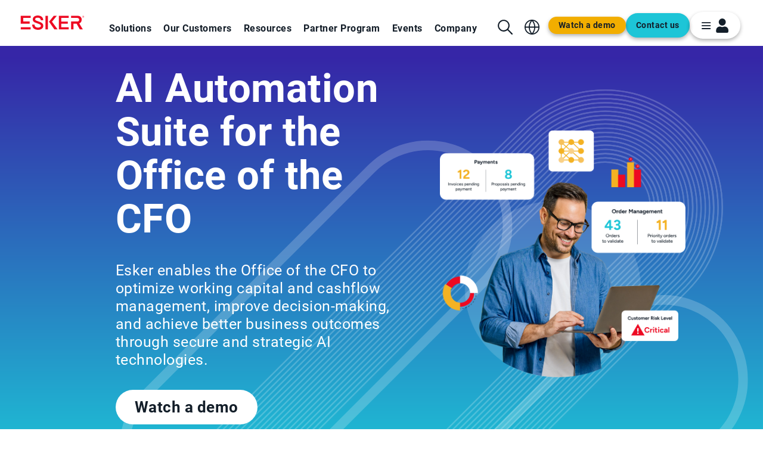

--- FILE ---
content_type: text/html; charset=UTF-8
request_url: https://www.esker.com/
body_size: 30713
content:
<!DOCTYPE html>
<html lang="en" dir="ltr" prefix="og: https://ogp.me/ns#">
<head>
  <meta charset="utf-8" />
<meta name="description" content="Esker&#039;s document automation &amp; order management software solutions help your business cut costs and increase efficiencies. Learn more today!" />
<link rel="canonical" href="https://www.esker.com/" />
<link rel="shortlink" href="https://www.esker.com/" />
<link rel="image_src" href="https://www.esker.com/sites/default/files/screenshot_home_us.jpg" />
<meta property="og:site_name" content="Esker" />
<meta property="og:url" content="https://www.esker.com/" />
<meta property="og:title" content="Automation Software For Source-to-Pay and Order-to-Cash" />
<meta property="og:description" content="Esker&#039;s document automation &amp; order management software solutions help your business cut costs and increase efficiencies. Learn more today!" />
<meta property="og:image" content="https://www.esker.com/sites/default/files/screenshot_home_us.jpg" />
<meta property="og:image:type" content="image/jpeg" />
<meta property="og:image:width" content="1200" />
<meta property="og:image:height" content="630" />
<meta property="og:street_address" content="1850 Deming Way Suite 150" />
<meta property="og:locality" content="Middleton" />
<meta property="og:region" content="WI" />
<meta property="og:postal_code" content="53562" />
<meta property="og:country_name" content="USA" />
<meta name="Generator" content="Drupal 10 (https://www.drupal.org)" />
<meta name="MobileOptimized" content="width" />
<meta name="HandheldFriendly" content="true" />
<meta name="viewport" content="width=device-width, initial-scale=1.0" />
<noscript><link rel="stylesheet" href="/core/themes/claro/css/components/dropbutton-noscript.css?t97uph" />
</noscript><link rel="alternate" hreflang="x-default" href="https://www.esker.com/" />
<link rel="icon" href="/sites/default/files/fav.png" type="image/png" />
<link rel="alternate" hreflang="en" href="https://www.esker.com/" />
<link rel="alternate" hreflang="en-au" href="https://www.esker.com/en-au/" />
<link rel="alternate" hreflang="en-gb" href="https://www.esker.com/en-gb/" />
<link rel="alternate" hreflang="en-sg" href="https://www.esker.com/en-sg/" />
<link rel="alternate" hreflang="fr" href="https://www.esker.com/fr/" />
<link rel="alternate" hreflang="de" href="https://www.esker.com/de/" />
<link rel="alternate" hreflang="it" href="https://www.esker.com/it/" />
<link rel="alternate" hreflang="es" href="https://www.esker.com/es/" />
<link rel="alternate" hreflang="nl" href="https://www.esker.com/nl/" />

  <meta http-equiv="X-UA-Compatible" content="IE=edge,chrome=1">
  <meta name="viewport" content="width=device-width, initial-scale=1.0, maximum-scale=2.0, user-scalable=yes">
  <title>Automation Software For Source-to-Pay and Order-to-Cash</title>
  <link rel="stylesheet" media="all" href="/core/assets/vendor/normalize-css/normalize.css?t97uph" />
<link rel="stylesheet" media="all" href="/core/modules/system/css/components/align.module.css?t97uph" />
<link rel="stylesheet" media="all" href="/core/modules/system/css/components/fieldgroup.module.css?t97uph" />
<link rel="stylesheet" media="all" href="/core/modules/system/css/components/container-inline.module.css?t97uph" />
<link rel="stylesheet" media="all" href="/core/modules/system/css/components/clearfix.module.css?t97uph" />
<link rel="stylesheet" media="all" href="/core/modules/system/css/components/details.module.css?t97uph" />
<link rel="stylesheet" media="all" href="/core/modules/system/css/components/hidden.module.css?t97uph" />
<link rel="stylesheet" media="all" href="/core/modules/system/css/components/item-list.module.css?t97uph" />
<link rel="stylesheet" media="all" href="/core/modules/system/css/components/js.module.css?t97uph" />
<link rel="stylesheet" media="all" href="/core/modules/system/css/components/nowrap.module.css?t97uph" />
<link rel="stylesheet" media="all" href="/core/modules/system/css/components/position-container.module.css?t97uph" />
<link rel="stylesheet" media="all" href="/core/modules/system/css/components/reset-appearance.module.css?t97uph" />
<link rel="stylesheet" media="all" href="/core/modules/system/css/components/resize.module.css?t97uph" />
<link rel="stylesheet" media="all" href="/core/modules/system/css/components/tablesort.module.css?t97uph" />
<link rel="stylesheet" media="all" href="/core/themes/claro/css/base/variables.css?t97uph" />
<link rel="stylesheet" media="all" href="/core/themes/claro/css/base/elements.css?t97uph" />
<link rel="stylesheet" media="all" href="/core/themes/claro/css/base/typography.css?t97uph" />
<link rel="stylesheet" media="all" href="/core/themes/claro/css/base/print.css?t97uph" />
<link rel="stylesheet" media="all" href="/core/themes/claro/css/layout/system-admin--layout.css?t97uph" />
<link rel="stylesheet" media="all" href="/core/themes/claro/css/layout/breadcrumb.css?t97uph" />
<link rel="stylesheet" media="all" href="/core/themes/claro/css/layout/local-actions.css?t97uph" />
<link rel="stylesheet" media="all" href="/core/themes/claro/css/layout/layout.css?t97uph" />
<link rel="stylesheet" media="all" href="/core/themes/claro/css/components/system-admin--admin-list.css?t97uph" />
<link rel="stylesheet" media="all" href="/core/themes/claro/css/components/system-admin--links.css?t97uph" />
<link rel="stylesheet" media="all" href="/core/themes/claro/css/components/system-admin--modules.css?t97uph" />
<link rel="stylesheet" media="all" href="/core/themes/claro/css/components/system-admin--panel.css?t97uph" />
<link rel="stylesheet" media="all" href="/core/themes/claro/css/layout/card-list.css?t97uph" />
<link rel="stylesheet" media="all" href="/core/themes/claro/css/components/card.css?t97uph" />
<link rel="stylesheet" media="all" href="/core/themes/claro/css/classy/components/container-inline.css?t97uph" />
<link rel="stylesheet" media="all" href="/core/themes/claro/css/classy/components/exposed-filters.css?t97uph" />
<link rel="stylesheet" media="all" href="/core/themes/claro/css/classy/components/field.css?t97uph" />
<link rel="stylesheet" media="all" href="/core/themes/claro/css/classy/components/icons.css?t97uph" />
<link rel="stylesheet" media="all" href="/core/themes/claro/css/classy/components/inline-form.css?t97uph" />
<link rel="stylesheet" media="all" href="/core/themes/claro/css/classy/components/item-list.css?t97uph" />
<link rel="stylesheet" media="all" href="/core/themes/claro/css/classy/components/link.css?t97uph" />
<link rel="stylesheet" media="all" href="/core/themes/claro/css/classy/components/links.css?t97uph" />
<link rel="stylesheet" media="all" href="/core/themes/claro/css/classy/components/menu.css?t97uph" />
<link rel="stylesheet" media="all" href="/core/themes/claro/css/classy/components/more-link.css?t97uph" />
<link rel="stylesheet" media="all" href="/core/themes/claro/css/classy/components/tablesort.css?t97uph" />
<link rel="stylesheet" media="all" href="/core/themes/claro/css/classy/components/textarea.css?t97uph" />
<link rel="stylesheet" media="all" href="/core/themes/claro/css/classy/components/ui-dialog.css?t97uph" />
<link rel="stylesheet" media="all" href="/core/themes/claro/css/components/accordion.css?t97uph" />
<link rel="stylesheet" media="all" href="/core/themes/claro/css/components/action-link.css?t97uph" />
<link rel="stylesheet" media="all" href="/core/themes/claro/css/components/content-header.css?t97uph" />
<link rel="stylesheet" media="all" href="/core/themes/claro/css/components/ckeditor5.css?t97uph" />
<link rel="stylesheet" media="all" href="/core/themes/claro/css/components/container-inline.css?t97uph" />
<link rel="stylesheet" media="all" href="/core/themes/claro/css/components/container-inline.module.css?t97uph" />
<link rel="stylesheet" media="all" href="/core/themes/claro/css/components/breadcrumb.css?t97uph" />
<link rel="stylesheet" media="all" href="/core/themes/claro/css/components/button.css?t97uph" />
<link rel="stylesheet" media="all" href="/core/themes/claro/css/components/details.css?t97uph" />
<link rel="stylesheet" media="all" href="/core/themes/claro/css/components/divider.css?t97uph" />
<link rel="stylesheet" media="all" href="/core/themes/claro/css/components/messages.css?t97uph" />
<link rel="stylesheet" media="all" href="/core/themes/claro/css/components/entity-meta.css?t97uph" />
<link rel="stylesheet" media="all" href="/core/themes/claro/css/components/fieldset.css?t97uph" />
<link rel="stylesheet" media="all" href="/core/themes/claro/css/components/form.css?t97uph" />
<link rel="stylesheet" media="all" href="/core/themes/claro/css/components/form--checkbox-radio.css?t97uph" />
<link rel="stylesheet" media="all" href="/core/themes/claro/css/components/form--field-multiple.css?t97uph" />
<link rel="stylesheet" media="all" href="/core/themes/claro/css/components/form--managed-file.css?t97uph" />
<link rel="stylesheet" media="all" href="/core/themes/claro/css/components/form--text.css?t97uph" />
<link rel="stylesheet" media="all" href="/core/themes/claro/css/components/form--select.css?t97uph" />
<link rel="stylesheet" media="all" href="/core/themes/claro/css/components/help.css?t97uph" />
<link rel="stylesheet" media="all" href="/core/themes/claro/css/components/image-preview.css?t97uph" />
<link rel="stylesheet" media="all" href="/core/themes/claro/css/components/menus-and-lists.css?t97uph" />
<link rel="stylesheet" media="all" href="/core/themes/claro/css/components/modules-page.css?t97uph" />
<link rel="stylesheet" media="all" href="/core/themes/claro/css/components/node.css?t97uph" />
<link rel="stylesheet" media="all" href="/core/themes/claro/css/components/page-title.css?t97uph" />
<link rel="stylesheet" media="all" href="/core/themes/claro/css/components/pager.css?t97uph" />
<link rel="stylesheet" media="all" href="/core/themes/claro/css/components/skip-link.css?t97uph" />
<link rel="stylesheet" media="all" href="/core/themes/claro/css/components/tables.css?t97uph" />
<link rel="stylesheet" media="all" href="/core/themes/claro/css/components/table--file-multiple-widget.css?t97uph" />
<link rel="stylesheet" media="all" href="/core/themes/claro/css/components/search-admin-settings.css?t97uph" />
<link rel="stylesheet" media="all" href="/core/themes/claro/css/components/tablesort-indicator.css?t97uph" />
<link rel="stylesheet" media="all" href="/core/themes/claro/css/components/system-status-report-general-info.css?t97uph" />
<link rel="stylesheet" media="all" href="/core/themes/claro/css/components/system-status-report.css?t97uph" />
<link rel="stylesheet" media="all" href="/core/themes/claro/css/components/system-status-counter.css?t97uph" />
<link rel="stylesheet" media="all" href="/core/themes/claro/css/components/system-status-report-counters.css?t97uph" />
<link rel="stylesheet" media="all" href="/core/themes/claro/css/components/tableselect.css?t97uph" />
<link rel="stylesheet" media="all" href="/core/themes/claro/css/components/tabs.css?t97uph" />
<link rel="stylesheet" media="all" href="/core/themes/claro/css/theme/colors.css?t97uph" />
<link rel="stylesheet" media="all" href="/themes/custom/sndev/plugins/layouts/sndev/front/front.css?t97uph" />
<link rel="stylesheet" media="all" href="/themes/custom/sndev/plugins/layouts/sndev/mini_panel_blank/mini_panel_blank.css?t97uph" />
<link rel="stylesheet" media="print" href="/themes/custom/sndev/css/reset.css?t97uph" />
<link rel="stylesheet" media="print" href="/themes/custom/sndev/css/base.css?t97uph" />
<link rel="stylesheet" media="print" href="/themes/custom/sndev/css/print.css?t97uph" />
<link rel="stylesheet" media="screen" href="/themes/custom/sndev/css/sndev.css?t97uph" />
<link rel="stylesheet" media="screen" href="/themes/custom/sndev/css/stylesheet.css?t97uph" />
<link rel="stylesheet" media="all" href="/sites/default/files/asset_injector/css/front_page_2025-b3877364024868c083d76474534ab9e7.css?t97uph" />
<link rel="stylesheet" media="all" href="/sites/default/files/asset_injector/css/global_css-805c2457abac97264675f0257573bcc1.css?t97uph" />
<link rel="stylesheet" media="all" href="/sites/default/files/asset_injector/css/webinar_us-5277770aa01c4d3241001b6405c7719d.css?t97uph" />

  <script src="/core/misc/touchevents-test.js?v=10.4.1"></script>


  
    <!-- Google Tag Manager -->
    <script>
      (function(w,d,s,l,i){w[l]=w[l]||[];w[l].push({'gtm.start':
      new Date().getTime(),event:'gtm.js'});var f=d.getElementsByTagName(s)[0],
      j=d.createElement(s),dl=l!='dataLayer'?'&l='+l:'';j.async=true;j.src=
      'https://www.googletagmanager.com/gtm.js?id='+i+dl;f.parentNode.insertBefore(j,f);
      })(window,document,'script','dataLayer','GTM-MGF3K26W');
    </script>
    <!-- End Google Tag Manager -->
<!-- Qualified -->
<script>
(function(w,q){w['QualifiedObject']=q;w[q]=w[q]||function(){
(w[q].q=w[q].q||[]).push(arguments)};})(window,'qualified')

</script>
<script async src="https://js.qualified.com/qualified.js?token=Cx4W6WZ4v5NUfWng"></script>
<!-- End Qualified -->
</head>

<body class="front-page-2025 html front front-page no-sidebars  front-v5 not-logged-in esk_2023 page-node node-type-front-page-2025 page-node-85996 i18n-en i18n-en sndev esk_2023   node_view-panels_variant-32 ">

    <!-- Google Tag Manager (noscript) -->
    <noscript>
      <iframe src="https://www.googletagmanager.com/ns.html?id=GTM-MGF3K26W"
      height="0" width="0" style="display:none;visibility:hidden"></iframe>
    </noscript>
    <!-- End Google Tag Manager (noscript) -->


  <a href="#main-content" class="visually-hidden focusable">
    Skip to main content
  </a>
  
    <div class="page-wrapper dialog-off-canvas-main-canvas" data-off-canvas-main-canvas>
    <div id="container">
  
  <div id="branding">
    <div class="limiter clearfix">
          </div>
  </div>

      <div id="highlighted">
      <div class="limiter clearfix">
          <div class="region region-highlighted">
    <div data-drupal-messages-fallback class="hidden messages-list"></div>

  </div>

      </div>
    </div>
  

  <div class="header">

    <div class="inner">
      <div class="panel-pane pane-custom pane-3" >
        <div class="pane-content">
          <a href="/" class="logo" aria-label="Homepage"></a>
        </div>
      </div>
      <div class="panel-separator"></div>
      <div class="panel-pane pane-panels-mini pane-header-toolbar" >
        <div class="pane-content">
          <div id="mini-panel-header_toolbar" class="mini-panel-blank-layout">
            <div class="mini-panel">
              <div class="panel-pane pane-custom pane-4" >
                <div class="pane-content">
                  <div id="burger"></div>
                </div>
              </div>
              <div class="panel-separator"></div>
              <div class="panel-pane pane-custom pane-5 pane-header-toolbar-links" >
                <div class="pane-content">
                                        <div class="region region-secondary-menu">
    <div id="block-sndev-headerrightpanel" class="settings-tray-editable" data-drupal-settingstray="editable">
  
    
                  <div class="pane-content"><div class="portal">
  <button class="portal__button" type="button" aria-label="login portal button" aria-expanded="false" onclick="window.clarity('event', 'US Customer Login');"></button>

  <div class="portal__links">
    <div class="portal__user">
      <a class="portal__link portal__link--primary"
        href="https://as1.ondemand.esker.com/ondemand/webaccess/logon.aspx?lang=en" target="_blank"
        aria-label="Open new tab to user login page">User login</a>
      <a class="portal__link portal__link--secondary"
        href="https://as1.ondemand.esker.com/ondemand/webaccess/logon.aspx?lang=en" target="_blank"
        aria-label="Open new tab to Esker on Demand login page">Esker on Demand</a>
      <a class="portal__link portal__link--secondary" href="https://www.termsync.com/login/" target="_blank"
        aria-label="Open new tab to TermSync login page">TermSync</a>
    </div>
    <div class="portal__support">
      <a class="portal__link portal__link--primary" href="https://esker.my.site.com/" target="_blank"
        aria-label="Open new tab to support login page">Support</a>
    </div>
  </div>
</div>

<a href="http://get.esker.com/contact-us" target="_blank" class="contact-us"
  aria-label="Open new tab to contact form web page">Contact us</a>
<a href="/demo-library/" class="demo25it"   aria-label="Open new tab to demo page"e>Watch a demo</a></div>
      
  </div><div class="language-switcher-language-url settings-tray-editable" id="block-sndev-languageswitcher" role="navigation" data-drupal-settingstray="editable">
  
    
      <div class="country2021-selector" id="language-header-trigger">
  <div id="language-popup-wrap" style="right:10px;left:auto;min-width:190px" class="lang_select_hidden">
    <ul class="links">
      <li><a href="/" target="_blank">English</a></li>
      <li><a href="/en-au/"  target="_blank">English, Australian</a></li>
      <li><a href="/en-gb/"  target="_blank">English, British</a></li>
      <li><a href="/en-sg/"  target="_blank">English, Singapour</a></li>
      <li><a href="/fr/"  target="_blank">French</a></li>
      <li ><a href="/de/"  target="_blank">German</a></li>
      <li><a href="/it/" target="_blank">Italian</a></li>
      <li ><a href="/es/"  target="_blank">Spanish</a></li>
      <li><a href="/nl/"  target="_blank">Dutch</a></li>
    </ul>
  </div>
</div>

  </div><div id="block-sndev-headersearch" class="settings-tray-editable" data-drupal-settingstray="editable">
  
    
                  <div class="pane-content"><p><a class="search2021" id="search2021-trigger" onclick="javascript:void()"><span class="sr-only">Search</span></a></p></div>
      
  </div>
  </div>

                                  </div>
              </div>
            </div>
          </div>
        </div>
      </div>
      <div class="panel-separator"></div>
      <div class="panel-pane pane-menu-tree pane-main-menu" >
        <div class="pane-content">
          <div class="menu-block-wrapper menu-block-ctools-main-menu-1 menu-name-main-menu parent-mlid-0 menu-level-1">
                            <div class="region region-primary-menu">
    <nav role="navigation" aria-labelledby="block-sndev-main-menu-menu" id="block-sndev-main-menu" class="settings-tray-editable block block-menu navigation menu--main" data-drupal-settingstray="editable">
            
  <div class="visually-hidden" id="block-sndev-main-menu-menu">Main navigation</div>
  

        
      
              <ul class="menu menu-top-level nav_list_1">
    
                
            
      <li class="expanded menu-item nav_menu_item menu-item--expanded" data-level="0" id="menu-solutions">
                                          <a href="/business-process-solutions/" class="menu-level-0" data-drupal-link-system-path="node/83691">Solutions</a>
        

                                
                    <ul class="menu nav_list_2 menu_level_1">
    
                
            
      <li class="expanded menu-item menu-item--expanded" data-level="1" id="source-to-pay">
                                          <a href="/business-process-solutions/source-to-pay/" class="menu-level-1" data-drupal-link-system-path="node/64916">Source-to-Pay</a>
        

                                
                    <ul class="menu  ">
    
                
            
      <li class="expanded menu-item" data-level="2" id="sourcing">
                                          <a href="/business-process-solutions/source-to-pay/sourcing/" class="menu-level-2" data-drupal-link-system-path="node/64966">Sourcing</a>
        

                      </li>
                
            
      <li class="expanded menu-item" data-level="2" id="supplier-management">
                                          <a href="/business-process-solutions/source-to-pay/supplier-management-automation/" class="menu-level-2" data-drupal-link-system-path="node/79071">Supplier Management</a>
        

                      </li>
                
            
      <li class="expanded menu-item" data-level="2" id="contract-management">
                                          <a href="/business-process-solutions/source-to-pay/contract-management-software/" class="menu-level-2" data-drupal-link-system-path="node/86051">Contract Management</a>
        

                      </li>
                
            
      <li class="expanded menu-item" data-level="2" id="procurement">
                                          <a href="/business-process-solutions/source-to-pay/automated-procurement-software/" class="menu-level-2" data-drupal-link-system-path="node/73231">Procurement</a>
        

                      </li>
                
            
      <li class="expanded menu-item" data-level="2" id="accounts-payable">
                                          <a href="/business-process-solutions/source-to-pay/accounts-payable-automation-software/" class="menu-level-2" data-drupal-link-system-path="node/64586">Accounts Payable</a>
        

                      </li>
                
            
      <li class="expanded menu-item" data-level="2" id="payment">
                                          <a href="/business-process-solutions/source-to-pay/payment-supply-chain-financing/" class="menu-level-2" data-drupal-link-system-path="node/69411">Payment</a>
        

                      </li>
                
            
      <li class="expanded menu-item" data-level="2" id="business-sustainability">
                                          <a href="/business-process-solutions/source-to-pay/business-sustainability/" class="menu-level-2" data-drupal-link-system-path="node/78611">Business Sustainability</a>
        

                      </li>
                
            
      <li class="expanded menu-item menu-company-us" data-level="2" id="mobile-functionality">
                                          <a href="/technology-solutions/mobile-business-solutions/" class="menu-level-2" data-drupal-link-system-path="node/63656">Mobile Functionality</a>
        

                      </li>
    
    </ul>
    
              </li>
                
            
      <li class="expanded menu-item menu-item--expanded" data-level="1" id="order-to-cash">
                                          <a href="/business-process-solutions/order-to-cash/" class="menu-level-1" data-drupal-link-system-path="node/71546">Order-to-cash</a>
        

                                
                    <ul class="menu  ">
    
                
            
      <li class="expanded menu-item menu-item--expanded" data-level="2" id="customer-service">
                                          <a href="/business-process-solutions/order-to-cash/customer-service-automation/" class="parent_teal" data-drupal-link-system-path="node/63701">Customer Service</a>
        

                                
                    <ul class="menu  ">
    
                
            
      <li class="expanded menu-item" data-level="3" id="customer-inquiry-management">
                                          <a href="/business-process-solutions/order-to-cash/customer-service-automation/customer-inquiry-management/" class="menu-level-3" data-drupal-link-system-path="node/67806">Customer Inquiry Management</a>
        

                      </li>
                
            
      <li class="expanded menu-item" data-level="3" id="order-management">
                                          <a href="/business-process-solutions/order-to-cash/customer-service-automation/order-management-automation-system/" class="menu-level-3" data-drupal-link-system-path="node/67376">Order Management</a>
        

                      </li>
                
            
      <li class="expanded menu-item menu-company-us" data-level="3" id="claims-management">
                                          <a href="/business-process-solutions/order-to-cash/customer-service-automation/claims-management-software/" class="menu-level-3" data-drupal-link-system-path="node/76446">Claims Management</a>
        

                      </li>
    
    </ul>
    
              </li>
                
            
      <li class="expanded menu-item menu-company-us menu-item--expanded" data-level="2" id="accounts-receivable">
                                          <a href="/business-process-solutions/order-to-cash/accounts-receivable/" class="parent_teal" data-drupal-link-system-path="node/63961">Accounts Receivable</a>
        

                                
                    <ul class="menu  ">
    
                
            
      <li class="expanded menu-item" data-level="3" id="credit-management">
                                          <a href="/business-process-solutions/order-to-cash/accounts-receivable-management-software/credit-management/" class="menu-level-3" data-drupal-link-system-path="node/72371">Credit Management</a>
        

                      </li>
                
            
      <li class="expanded menu-item" data-level="3" id="invoice-delivery">
                                          <a href="/business-process-solutions/order-to-cash/accounts-receivable-management-software/invoicing-software/" class="menu-level-3" data-drupal-link-system-path="node/86011">Invoice Delivery</a>
        

                      </li>
                
            
      <li class="expanded menu-item" data-level="3" id="payment">
                                          <a href="/business-process-solutions/order-to-cash/accounts-receivable-management-software/payment-processing-software/" class="menu-level-3" data-drupal-link-system-path="node/36811">Payment</a>
        

                      </li>
                
            
      <li class="expanded menu-item" data-level="3" id="cash-application">
                                          <a href="/business-process-solutions/order-to-cash/accounts-receivable-management-software/cash-application/" class="menu-level-3" data-drupal-link-system-path="node/76301">Cash Application</a>
        

                      </li>
                
            
      <li class="expanded menu-item" data-level="3" id="deductions-management">
                                          <a href="/business-process-solutions/order-to-cash/accounts-receivable-management-software/deductions-management-software/" class="menu-level-3" data-drupal-link-system-path="node/71916">Deductions Management</a>
        

                      </li>
                
            
      <li class="expanded menu-item menu-company-us" data-level="3" id="collections-management">
                                          <a href="/business-process-solutions/order-to-cash/accounts-receivable-management-software/collections-management/" class="menu-level-3" data-drupal-link-system-path="node/72376">Collections Management</a>
        

                      </li>
    
    </ul>
    
              </li>
    
    </ul>
    
              </li>
                
            
      <li class="expanded menu-item menu-item--expanded" data-level="1" id="global-e-invoicing">
                                          <a href="/business-process-solutions/global-e-invoicing/electronic-invoicing/" class="menu-level-1" data-drupal-link-system-path="node/70751">Global E-Invoicing</a>
        

                                
                    <ul class="menu  ">
    
                
            
      <li class="expanded menu-item" data-level="2" id="e-invoicing">
                                          <a href="/business-process-solutions/global-e-invoicing/electronic-invoicing/" class="menu-level-2" data-drupal-link-system-path="node/70751">E-Invoicing</a>
        

                      </li>
                
            
      <li class="expanded menu-item" data-level="2" id="e-invoicing-in-france">
                                          <a href="/business-process-solutions/document-delivery/electronic-invoicing/e-invoicing-france/" class="menu-level-2" data-drupal-link-system-path="node/66251">E-Invoicing in France</a>
        

                      </li>
                
            
      <li class="expanded menu-item menu-company-us" data-level="2" id="electronic-data-interchange">
                                          <a href="/technology-solutions/edi-integration/" class="menu-level-2" data-drupal-link-system-path="node/32656">Electronic Data Interchange</a>
        

                      </li>
    
    </ul>
    
              </li>
                
            
      <li class="expanded menu-item menu-company-us menu-item--expanded" data-level="1" id="technologies">
                                          <a href="/business-process-solutions/technology-solutions/" class="menu-level-1" data-drupal-link-system-path="node/29811">Technologies</a>
        

                                
                    <ul class="menu  ">
    
                
            
      <li class="expanded menu-item" data-level="2" id="artificial-intelligence">
                                          <a href="/technology-solutions/esker-synergy-ai/" class="menu-level-2" data-drupal-link-system-path="node/61846">Artificial Intelligence</a>
        

                      </li>
                
            
      <li class="expanded menu-item" data-level="2" id="cloud-platform">
                                          <a href="/technology-solutions/cloud-technology-platform/" class="menu-level-2" data-drupal-link-system-path="node/73276">Cloud Platform</a>
        

                      </li>
                
            
      <li class="expanded menu-item" data-level="2" id="multi-erp-integration">
                                          <a href="/technology-solutions/multi-erp-integration/" class="menu-level-2" data-drupal-link-system-path="node/86016">Multi-ERP Integration</a>
        

                      </li>
                
            
      <li class="expanded menu-item" data-level="2" id="security">
                                          <a href="/technology-solutions/security/" class="menu-level-2" data-drupal-link-system-path="node/45291">Security</a>
        

                      </li>
                
            
      <li class="expanded menu-item" data-level="2" id="robotic-process-automation">
                                          <a href="/technology-solutions/robotic-process-automation/" class="menu-level-2" data-drupal-link-system-path="node/31116">Robotic Process Automation</a>
        

                      </li>
                
            
      <li class="expanded menu-item menu-company-us" data-level="2" id="esker-pay">
                                          <a href="/technology-solutions/esker-pay/" class="menu-level-2" data-drupal-link-system-path="node/53346">Esker Pay</a>
        

                      </li>
    
    </ul>
    
              </li>
    
    </ul>
    
              </li>
                
            
      <li class="expanded menu-item nav_menu_item menu-item--expanded" data-level="0" id="our-customers">
                                          <a href="/customers/customer-success-stories/" class="menu-level-0" data-drupal-link-system-path="node/72006">Our Customers</a>
        

                                
                    <ul class="menu nav_list_2 menu_level_1">
    
                
            
      <li class="expanded menu-item" data-level="1" id="customer-success-stories">
                                          <a href="/customers/customer-success-stories/" class="menu-level-1" data-drupal-link-system-path="node/72006">Customer Success Stories</a>
        

                      </li>
                
            
      <li class="expanded menu-item menu-company-us" data-level="1" id="customer-industries">
                                          <a href="/customers/customer-industries/" class="menu-level-1" data-drupal-link-system-path="node/92236">Customer Industries</a>
        

                      </li>
    
    </ul>
    
              </li>
                
            
      <li class="expanded menu-item nav_menu_item menu-item--expanded" data-level="0" id="resources">
                                          <a href="/resources/" class="menu-level-0" data-drupal-link-system-path="node/68381">Resources</a>
        

                                
                    <ul class="menu nav_list_2 menu_level_1">
    
                
            
      <li class="expanded menu-item" data-level="1" id="demo-library">
                                          <a href="/resources/demo-library/" class="menu-level-1" data-drupal-link-system-path="node/86006">Demo library</a>
        

                      </li>
                
            
      <li class="expanded menu-item" data-level="1" id="analyst-recognition">
                                          <a href="/resources/analysts/" class="menu-level-1" data-drupal-link-system-path="node/80301">Analyst Recognition</a>
        

                      </li>
                
            
      <li class="expanded menu-item" data-level="1" id="ebooks">
                                          <a href="/resources/?title_1=&amp;field_resource_type_target_id%5B2%5D=2" class="menu-level-1" data-drupal-link-query="{&quot;field_resource_type_target_id&quot;:{&quot;2&quot;:&quot;2&quot;},&quot;title_1&quot;:&quot;&quot;}" data-drupal-link-system-path="node/68381">Ebooks</a>
        

                      </li>
                
            
      <li class="expanded menu-item" data-level="1" id="podcasts">
                                          <a href="/resources/esker-on-air-podcast/" class="menu-level-1" data-drupal-link-system-path="node/86026">Podcasts</a>
        

                      </li>
                
            
      <li class="expanded menu-item" data-level="1" id="webinars-on-demand">
                                          <a href="/resources/webinars-on-demand/" class="menu-level-1" data-drupal-link-system-path="node/88116">Webinars on Demand</a>
        

                      </li>
                
            
      <li class="expanded menu-item menu-company-us" data-level="1" id="blog">
                                          <a href="/blog/" class="menu-level-1" data-drupal-link-system-path="node/160">Blog</a>
        

                      </li>
    
    </ul>
    
              </li>
                
            
      <li class="expanded menu-item nav_menu_item menu-item--expanded" data-level="0" id="partner-program">
                                          <a href="/partner-program/" class="menu-level-0" data-drupal-link-system-path="node/70441">Partner Program</a>
        

                                
                    <ul class="menu nav_list_2 menu_level_1">
    
                
            
      <li class="expanded menu-item" data-level="1" id="become-a-partner">
                                          <a href="/partner-program/become-partner/" class="menu-level-1" data-drupal-link-system-path="node/70136">Become a Partner</a>
        

                      </li>
                
            
      <li class="expanded menu-item" data-level="1" id="our-partners">
                                          <a href="/partner-program/our-partners/" class="menu-level-1" data-drupal-link-system-path="node/88126">Our Partners</a>
        

                      </li>
                
            
      <li class="expanded menu-item" data-level="1" id="partner-resources">
                                          <a href="/partner-program/resources/" class="menu-level-1" data-drupal-link-system-path="node/70221">Partner Resources</a>
        

                      </li>
                
            
      <li class="expanded menu-item" data-level="1" id="oem-solutions">
                                          <a href="/partner-program/oem-solutions/" class="menu-level-1" data-drupal-link-system-path="node/70321">OEM Solutions</a>
        

                      </li>
                
            
      <li class="expanded menu-item menu-company-us" data-level="1" id="banking-partners">
                                          <a href="/partner-program/banking-partners/" class="menu-level-1" data-drupal-link-system-path="node/90146">Banking Partners</a>
        

                      </li>
    
    </ul>
    
              </li>
                
            
      <li class="expanded menu-item nav_menu_item menu-item--expanded" data-level="0" id="events">
                                          <a href="/events/" class="menu-level-0" data-drupal-link-system-path="node/84071">Events</a>
        

                                
                    <ul class="menu nav_list_2 menu_level_1">
    
                
            
      <li class="expanded menu-item" data-level="1" id="webinars">
                                          <a href="/events/webinars/" class="menu-level-1" data-drupal-link-system-path="node/78641">Webinars</a>
        

                      </li>
                
            
      <li class="expanded menu-item" data-level="1" id="tradeshows">
                                          <a href="/events/tradeshow/" class="menu-level-1" data-drupal-link-system-path="node/84191">Tradeshows</a>
        

                      </li>
                
            
      <li class="expanded menu-item menu-company-us" data-level="1" id="all-access-conference">
                                          <a href="https://get.esker.com/all-access-2026/" class="menu-level-1" target="_blank" rel="noopener noreferrer">All Access Conference</a>
        

                      </li>
    
    </ul>
    
              </li>
                
            
      <li class="expanded menu-item nav_menu_item menu-company-us menu-item--expanded" data-level="0" id="menu-company">
                                          <a href="/company/" class="menu-level-0" data-drupal-link-system-path="node/83756">Company</a>
        

                                
                    <ul class="menu nav_list_2 menu_level_1">
    
                
            
      <li class="expanded menu-item menu-item--expanded" data-level="1" id="about-us">
                                          <a href="/company/about-esker/" class="menu-level-1" data-drupal-link-system-path="node/75311">About Us</a>
        

                                
                    <ul class="menu  ">
    
                
            
      <li class="expanded menu-item" data-level="2" id="positive-sum-growth">
                                          <a href="/company/positive-sum-growth/" class="menu-level-2" data-drupal-link-system-path="node/75991">Positive-Sum Growth</a>
        

                      </li>
                
            
      <li class="expanded menu-item" data-level="2" id="locations">
                                          <a href="/company/locations/" class="menu-level-2" data-drupal-link-system-path="node/89851">Locations</a>
        

                      </li>
                
            
      <li class="expanded menu-item" data-level="2" id="esg">
                                          <a href="/company/about-us/environment-social-governance/" class="menu-level-2" data-drupal-link-system-path="node/75721">ESG</a>
        

                      </li>
                
            
      <li class="expanded menu-item" data-level="2" id="leadership">
                                          <a href="/company/leadership/" class="menu-level-2" data-drupal-link-system-path="node/74681">Leadership</a>
        

                      </li>
                
            
      <li class="expanded menu-item menu-company-us" data-level="2" id="data-privacy">
                                          <a href="/data-privacy/" class="menu-level-2" data-drupal-link-system-path="node/75656">Data Privacy</a>
        

                      </li>
    
    </ul>
    
              </li>
                
            
      <li class="expanded menu-item menu-item--expanded" data-level="1" id="careers">
                                          <a href="/careers/" class="menu-level-1" data-drupal-link-system-path="node/86001">Careers</a>
        

                                
                    <ul class="menu  ">
    
                
            
      <li class="expanded menu-item" data-level="2" id="our-culture">
                                          <a href="/careers/our-culture/" class="menu-level-2" data-drupal-link-system-path="node/24881">Our Culture</a>
        

                      </li>
                
            
      <li class="expanded menu-item" data-level="2" id="esker-ethos">
                                          <a href="/careers/our-philosophy/" class="menu-level-2" data-drupal-link-system-path="node/22571">Esker Ethos</a>
        

                      </li>
                
            
      <li class="expanded menu-item menu-company-us" data-level="2" id="job-opportunities">
                                          <a href="https://eskerinc.teamtailor.com/" class="menu-level-2" target="_blank" rel="noopener noreferrer">Job Opportunities</a>
        

                      </li>
    
    </ul>
    
              </li>
                
            
      <li class="expanded menu-item menu-item--expanded" data-level="1" id="news">
                                          <a href="/company/press/" class="menu-level-1" data-drupal-link-system-path="node/153">News</a>
        

                                
                    <ul class="menu  ">
    
                
            
      <li class="expanded menu-item" data-level="2" id="press-releases">
                                          <a href="/company/press/" class="menu-level-2" data-drupal-link-system-path="node/153">Press Releases</a>
        

                      </li>
                
            
      <li class="expanded menu-item menu-company-us" data-level="2" id="in-the-news">
                                          <a href="/company/press/?field_pr_category_tid=3&amp;field_pr_category_target_id_1=1236" class="menu-level-2" data-drupal-link-query="{&quot;field_pr_category_target_id_1&quot;:&quot;1236&quot;,&quot;field_pr_category_tid&quot;:&quot;3&quot;}" data-drupal-link-system-path="node/153">In the News</a>
        

                      </li>
    
    </ul>
    
              </li>
                
            
      <li class="expanded menu-item menu-company-us menu-item--expanded" data-level="1" id="services">
                                          <a href="/services/" class="menu-level-1" data-drupal-link-system-path="node/40136">Services</a>
        

                                
                    <ul class="menu  ">
    
                
            
      <li class="expanded menu-item" data-level="2" id="consulting">
                                          <a href="/services/consulting/" class="menu-level-2" data-drupal-link-system-path="node/40321">Consulting</a>
        

                      </li>
                
            
      <li class="expanded menu-item" data-level="2" id="solutions-support">
                                          <a href="/services/support/" class="menu-level-2" data-drupal-link-system-path="node/40326">Solutions Support</a>
        

                      </li>
                
            
      <li class="expanded menu-item" data-level="2" id="customer-experience">
                                          <a href="/company/services/customer-experience/" class="menu-level-2" data-drupal-link-system-path="node/38451">Customer Experience</a>
        

                      </li>
                
            
      <li class="expanded menu-item menu-company-us" data-level="2" id="referral-program">
                                          <a href="https://cloud.esker.com/fm/forms/referral-program/index.php" class="menu-level-2" target="_blank" rel="noopener noreferrer">Referral Program</a>
        

                      </li>
    
    </ul>
    
              </li>
    
    </ul>
    
              </li>
    
    </ul>
    

  </nav>

  </div>

                      </div>
        </div>
      </div>
      <div class="clear"></div>
    </div>
  </div>
  <div class="header-search">
    <div class="inner">
      <div class="panel-pane pane-block pane-search-form" >
        <div class="pane-content">
            <div class="region region-search">
    <div class="search-block-form settings-tray-editable block block-search container-inline" data-drupal-selector="search-block-form" id="block-sndev-search-form-narrow" role="search" data-drupal-settingstray="editable">
  
    
      <form action="/search/node" method="get" id="search-block-form" accept-charset="UTF-8">
  <div class="js-form-item form-item js-form-type-search form-type--search js-form-item-keys form-item--keys form-item--no-label">
      <label for="edit-keys" class="form-item__label visually-hidden">Search</label>
        <input title="Enter the terms you wish to search for." class="form-text form-search form-element form-element--type-search form-element--api-search" data-drupal-selector="edit-keys" type="search" id="edit-keys" name="keys" value="" size="15" maxlength="128"/>
        </div>
<div data-drupal-selector="edit-actions" class="form-actions js-form-wrapper form-wrapper" id="edit-actions"><input data-drupal-selector="edit-submit" type="submit" id="edit-submit" value="Search" class="button js-form-submit form-submit"/></div>

</form>

  </div>

  </div>

        </div>
      </div>
      <div class="panel-separator"></div>
      <div class="panel-pane pane-custom pane-8" >
        <div class="pane-content">
          <div id="close-search"></div>
        </div>
      </div>
      <div class="clear"></div>
    </div>
  </div>
  <main class="main" id="main-content">
    <div class="inner">
      <div class="panel-pane pane-page-content">
        <div class="pane-content">
            <div class="region region-content">
    <div id="block-sndev-content">
  
    
      <div class="content-top-layout">
  <div class="content-top">
    <div class="block-region-content-top"><div>
  
    
      
            <div class="clearfix text-formatted field field--name-field-front-page-2025-hero-secti field--type-text-long field--label-hidden field__item"><div class="hero"><div class="hero__text"><h1>AI Automation Suite for the Office of the CFO</h1><p>Esker enables the Office of the CFO to optimize working capital and cashflow management, improve decision-making, and achieve better business outcomes through secure and strategic AI technologies.</p><p><a class="btn-primary big white-black" href="/demo-library/">Watch a demo</a></p></div><div class="hero__illustration"><img src="/sites/default/files/persona_features.png" alt="" width="893" height="898"></div></div></div>
      
  </div></div>
  </div>
  <div class="content">
    <div class="block-region-content"><div>
  
    
      
      <div class="clearfix text-formatted field field--name-field-front-page-2025-section field--type-text-long field--label-hidden field__items">
              <div class="field__item"><div class="solutions-section"><div class="solutions-section__illustration" style="margin-top:5px;"><svg data-name="Groupe 11396" height="811.505" id="Groupe_11396" viewBox="0 0 811.798 811.505" width="811.798" xmlns="http://www.w3.org/2000/svg" xmlns:xlink="http://www.w3.org/1999/xlink"><defs><clippath id="clip-path"><rect data-name="Rectangle 8663" fill="none" height="811.505" id="Rectangle_8663" width="811.798"></rect></clippath><clippath id="clip-path-3"><rect data-name="Rectangle 8644" fill="none" height="523.735" id="Rectangle_8644" width="334.739"></rect></clippath><clippath id="clip-path-4"><rect data-name="Rectangle 8645" fill="none" height="228.813" id="Rectangle_8645" width="604.676"></rect></clippath><clippath id="clip-path-5"><rect data-name="Rectangle 8646" fill="none" height="523.638" id="Rectangle_8646" width="334.609"></rect></clippath></defs><g clip-path="url(#clip-path)" data-name="Groupe 11395" id="Groupe_11395"><g data-name="Groupe 11394" id="Groupe_11394"><g clip-path="url(#clip-path)" data-name="Groupe 11393" id="Groupe_11393"><g class="svg-button s2p-button" aria-controls="S2Plist" aria-expanded="false" aria-pressed="false" role="button" tabindex="0"><path d="M399.513,212.985V0C328.034.981,265.451,18.315,203.08,54.325,109.206,108.522,42.056,196.033,14,300.736-13.495,403.35-.21,510.446,51.348,603.044l184.468-106.5a191.711,191.711,0,0,1-22.735-90.773c0-104.2,83.05-189.357,186.431-192.784" data-name="Tracé 12777" fill="#1dc5d7" id="Tracé_12777" transform="translate(0)"></path><g data-name="Groupe 11386" id="Groupe_11386" opacity="0.32" transform="translate(32.408 34.129)"><g data-name="Groupe 11385" id="Groupe_11385"><g clip-path="url(#clip-path-3)" data-name="Groupe 11384" id="Groupe_11384"><path class="svg-fill s2p-fill active-fill" d="M57.5,550.1A373.522,373.522,0,0,1,211.887,74.588c47.748-27.569,95.432-43.2,147.885-48.226V176.047C253.025,194.346,173.341,286.466,173.341,398a225.674,225.674,0,0,0,13.7,77.3Z" data-name="Tracé 12778" id="Tracé_12778" transform="translate(-25.033 -26.362)"></path></g></g></g><path d="M103.73,301.557a15.847,15.847,0,0,1-.848,4.27,12.872,12.872,0,0,1-1.823,3.459,11.067,11.067,0,0,1-2.452,2.439,6.386,6.386,0,0,1-2.741,1.152l-1.355-5.942a5.686,5.686,0,0,0,2.675-1.833,6.976,6.976,0,0,0,.594-7.362,3.181,3.181,0,0,0-2.6-1.634,3.05,3.05,0,0,0-2.49.993,7.9,7.9,0,0,0-1.708,3.053l-1.3,3.889a12.275,12.275,0,0,1-1.974,3.8,8.455,8.455,0,0,1-3.023,2.466,7.947,7.947,0,0,1-4.02.7,8.345,8.345,0,0,1-6.531-3.29q-2.227-3.006-1.884-8.226a14.188,14.188,0,0,1,1.185-5.054,9.9,9.9,0,0,1,2.655-3.516,10.7,10.7,0,0,1,3.845-2.017l1.4,5.9a5.369,5.369,0,0,0-2.647,1.746A5.735,5.735,0,0,0,77.409,300a5.306,5.306,0,0,0,.777,3.48,3.43,3.43,0,0,0,2.745,1.425,2.806,2.806,0,0,0,2.326-.831,6.641,6.641,0,0,0,1.436-2.591l1.264-3.934a11.486,11.486,0,0,1,3.836-5.863,8.187,8.187,0,0,1,5.665-1.809,8.5,8.5,0,0,1,4.632,1.613,8.636,8.636,0,0,1,2.905,3.99,14.419,14.419,0,0,1,.735,6.076" data-name="Tracé 12783" id="Tracé_12783" transform="translate(21.271 85.114)"></path><path d="M103.861,282.529a11.789,11.789,0,0,1-2.358,5.63,10.527,10.527,0,0,1-4.6,3.362,11.793,11.793,0,0,1-6.081.528,11.944,11.944,0,0,1-5.634-2.336,10.388,10.388,0,0,1-3.365-4.583,12.677,12.677,0,0,1,1.822-11.67,10.4,10.4,0,0,1,4.6-3.339,12.937,12.937,0,0,1,11.711,1.828,10.427,10.427,0,0,1,3.369,4.562,11.6,11.6,0,0,1,.539,6.016m-5.254-.819a5.019,5.019,0,0,0-.342-2.9,5.491,5.491,0,0,0-1.84-2.206,7.513,7.513,0,0,0-6.243-.975,5.369,5.369,0,0,0-2.43,1.583,5.159,5.159,0,0,0-1.209,2.657,5.236,5.236,0,0,0,.334,2.941,5.372,5.372,0,0,0,1.833,2.249,7.5,7.5,0,0,0,6.243.975,5.267,5.267,0,0,0,3.653-4.325" data-name="Tracé 12784" id="Tracé_12784" transform="translate(23.898 79.382)"></path><path d="M94.577,271.884l-10.832-2.671,1.377-5.585L95.955,266.3Zm13.861-11.8-3.976-.621L87.2,255.208l1.377-5.585,21.157,5.216ZM95.955,266.3a9.4,9.4,0,0,0,3.441.333,3.463,3.463,0,0,0,2.079-.968,4.757,4.757,0,0,0,.527-5.594,6.3,6.3,0,0,0-3.717-2.128l.47-1.9a14.844,14.844,0,0,1,5.483,2.429,8.51,8.51,0,0,1,2.908,3.679,7.311,7.311,0,0,1,.215,4.5,8.829,8.829,0,0,1-2.079,4.065,6.541,6.541,0,0,1-3.815,1.91,14.642,14.642,0,0,1-5.747-.452l-1.142-.282Z" data-name="Tracé 12785" id="Tracé_12785" transform="translate(24.673 73.543)"></path><path d="M109.582,254.848l-20.728-6.72,1.775-5.471,20.728,6.72Zm-9.653-7.39a11.3,11.3,0,0,1-5.132-3.107,8.919,8.919,0,0,1-2.185-4.42,9.559,9.559,0,0,1,.313-4.64l5.305,1.721a14.319,14.319,0,0,0-.706,3.734,6.261,6.261,0,0,0,.611,3.2,3.776,3.776,0,0,0,2.317,1.9Z" data-name="Tracé 12786" id="Tracé_12786" transform="translate(26.178 69.32)"></path><path d="M117.158,234.759a12.382,12.382,0,0,1-3.621,5.071,10.47,10.47,0,0,1-5.308,2.321,12.555,12.555,0,0,1-10.972-4.428,10.623,10.623,0,0,1-2.2-5.309,12.13,12.13,0,0,1,.9-6.122,11.447,11.447,0,0,1,3.731-4.934,9.283,9.283,0,0,1,5.792-1.891l-.245,5.73a4.718,4.718,0,0,0-2.589,1,5.493,5.493,0,0,0-1.775,2.361,5.233,5.233,0,0,0-.353,2.913,5.294,5.294,0,0,0,1.242,2.57,6.752,6.752,0,0,0,2.649,1.82,6.609,6.609,0,0,0,3.151.52,5.342,5.342,0,0,0,4.5-3.4,5.162,5.162,0,0,0,.3-2.957,4.991,4.991,0,0,0-1.311-2.574l3.818-4.334a9.983,9.983,0,0,1,2.969,5.452,10.95,10.95,0,0,1-.667,6.193" data-name="Tracé 12787" id="Tracé_12787" transform="translate(27.979 64.658)"></path><path d="M124.227,219.141a11.061,11.061,0,0,1-3.873,4.441A10.4,10.4,0,0,1,115,225.251a12.07,12.07,0,0,1-5.929-1.4,11.8,11.8,0,0,1-4.635-3.971,10.59,10.59,0,0,1-1.8-5.395,11.587,11.587,0,0,1,1.335-5.892,9.83,9.83,0,0,1,3.726-4.051,10.677,10.677,0,0,1,5.676-1.482,15.512,15.512,0,0,1,6.943,1.863l-7.435,14.75-.232-.7a4.913,4.913,0,0,0,2.873.545,5.294,5.294,0,0,0,2.576-1.045,6.175,6.175,0,0,0,1.81-2.187,4.836,4.836,0,0,0-.352-5.4l4.1-3.69a10.709,10.709,0,0,1,1.753,3.543,9.912,9.912,0,0,1,.25,4.006,13.916,13.916,0,0,1-1.437,4.4m-14.318-1.9-.7.232,4.728-9.378.251.663a3.92,3.92,0,0,0-2.571-.466,4.386,4.386,0,0,0-2.04,1,5.466,5.466,0,0,0-1.321,1.652,5.941,5.941,0,0,0-.572,2.1,4.8,4.8,0,0,0,.353,2.35,3.707,3.707,0,0,0,1.875,1.847" data-name="Tracé 12788" id="Tracé_12788" transform="translate(30.234 59.824)"></path><rect data-name="Rectangle 8647" height="4.925" id="Rectangle_8647" transform="matrix(0.514, -0.858, 0.858, 0.514, 147.121, 258.774)" width="13.074"></rect><path d="M141.55,192.588a7.586,7.586,0,0,1-4.565,3.5,6.754,6.754,0,0,1-5.254-1.352l-18.34-12.556,3.249-4.747,17.3,11.842a3.182,3.182,0,0,0,2.088.691,2.211,2.211,0,0,0,1.6-1.068,2.756,2.756,0,0,0,.379-.9,5.024,5.024,0,0,0,.131-1.231l4.692.783a9.731,9.731,0,0,1-.255,2.65,7.024,7.024,0,0,1-1.027,2.387m-20.514-.895-4.028-2.758,8.322-12.154,4.028,2.758Z" data-name="Tracé 12789" id="Tracé_12789" transform="translate(33.407 52.083)"></path><path d="M148.058,182.225a11.8,11.8,0,0,1-4.834,3.726,10.541,10.541,0,0,1-5.665.641,11.784,11.784,0,0,1-5.546-2.552,11.924,11.924,0,0,1-3.739-4.817,10.382,10.382,0,0,1-.655-5.647,12.675,12.675,0,0,1,7.359-9.237,10.386,10.386,0,0,1,5.652-.624A12.923,12.923,0,0,1,149.9,171.1a10.426,10.426,0,0,1,.668,5.63,11.6,11.6,0,0,1-2.51,5.494m-4.158-3.313a5.02,5.02,0,0,0,1.138-2.688,5.493,5.493,0,0,0-.506-2.826,7.508,7.508,0,0,0-4.943-3.938,5.368,5.368,0,0,0-2.895.173,5.139,5.139,0,0,0-2.365,1.709,5.231,5.231,0,0,0-1.165,2.721,5.377,5.377,0,0,0,.479,2.861,7.5,7.5,0,0,0,4.943,3.937,5.291,5.291,0,0,0,2.909-.189,5.348,5.348,0,0,0,2.405-1.761" data-name="Tracé 12790" id="Tracé_12790" transform="translate(37.559 48.19)"></path><rect data-name="Rectangle 8648" height="4.925" id="Rectangle_8648" transform="matrix(0.679, -0.734, 0.734, 0.679, 183.069, 208.554)" width="13.074"></rect><path d="M164.456,166.51,143.7,144.159l8.3-7.711a12.239,12.239,0,0,1,5.058-2.943,9.611,9.611,0,0,1,5.274-.022,9.976,9.976,0,0,1,4.624,2.931,10.246,10.246,0,0,1,2.6,4.784,9.786,9.786,0,0,1-.237,5.186,10.873,10.873,0,0,1-3.088,4.681l-4.277,3.974,6.88,7.408Zm-6.243-15.494,4.183-3.885a4.381,4.381,0,0,0,1.507-3.213,4.718,4.718,0,0,0-1.387-3.382,4.414,4.414,0,0,0-3.352-1.526,5.151,5.151,0,0,0-3.555,1.519l-3.832,3.559Z" data-name="Tracé 12791" id="Tracé_12791" transform="translate(42.335 39.221)"></path><path d="M186.53,143.9l-2.852-3.356-4.087-5.213a11.954,11.954,0,0,0-2.4-2.385,4.4,4.4,0,0,0-2.36-.891,3.609,3.609,0,0,0-2.374.892,5.244,5.244,0,0,0-1.612,2.04,5.117,5.117,0,0,0-.353,2.657l-5.054,1.748a10.509,10.509,0,0,1-.274-3.246,8.9,8.9,0,0,1,1.073-3.611A11.322,11.322,0,0,1,169.368,129a10.938,10.938,0,0,1,5.118-2.408,7.826,7.826,0,0,1,4.763.779,12.329,12.329,0,0,1,4.154,3.638l7.346,9.58Zm-4.478,4.176a9.432,9.432,0,0,1-5.859,2.38,5.973,5.973,0,0,1-4.737-2.544,6.176,6.176,0,0,1-1.4-5.572,10.668,10.668,0,0,1,4.072-5.435l4.356-3.415,2.635,3.361-2.778,2.178a8.04,8.04,0,0,0-2.669,2.952,2.117,2.117,0,0,0,.313,2.165,1.684,1.684,0,0,0,1.613.645,4.6,4.6,0,0,0,2.257-1.077,4.8,4.8,0,0,0,1.59-2.1,5.2,5.2,0,0,0,.313-2.461,4.143,4.143,0,0,0-.844-2.135l1.1-.861a12.288,12.288,0,0,1,2.956,6.489q.212,2.989-2.909,5.436" data-name="Tracé 12792" id="Tracé_12792" transform="translate(48.654 37.271)"></path><path d="M196.674,138.515l-20.337-12.681,5.272-3.483L197.434,133.1l3.822,2.385ZM199,148.048a8.48,8.48,0,0,1-2.416,1.047,13.745,13.745,0,0,1-2.68.491l-.788-5.068a11.883,11.883,0,0,0,1.494-.229,3.194,3.194,0,0,0,1.059-.412,2.7,2.7,0,0,0,1.069-1.308,3.572,3.572,0,0,0,.141-1.842l-1.194-6.472-3.972-18.582,5.273-3.484,4.79,25.2a30.912,30.912,0,0,1,.526,4.275,7.579,7.579,0,0,1-.625,3.521A7.092,7.092,0,0,1,199,148.048" data-name="Tracé 12793" id="Tracé_12793" transform="translate(51.951 33.053)"></path></g><g class="svg-button ar-button" aria-controls="ARlist" aria-expanded="false" aria-pressed="false" role="button" tabindex="0"><path d="M392.829,483.126A192.941,192.941,0,0,1,229.155,392.2L44.659,498.714c36.588,61.411,82.89,106.943,145.264,142.954C381.84,752.47,627.592,688.193,740.993,498.71L556.5,392.194a192.939,192.939,0,0,1-163.674,90.932" data-name="Tracé 12779" fill="#131E29" id="Tracé_12779" transform="translate(13.157 115.546)"></path><g data-name="Groupe 11389" id="Groupe_11389" opacity="0.32" transform="translate(103.556 550.326)"><g data-name="Groupe 11388" id="Groupe_11388"><g clip-path="url(#clip-path-4)" data-name="Groupe 11387" id="Groupe_11387"><path class="svg-fill ar-fill" d="M381.744,653.9A372.657,372.657,0,0,1,195.7,603.948C147.947,576.379,110.57,542.9,79.99,499.988l129.726-74.9a225.128,225.128,0,0,0,345.408,0l129.54,74.791A372.184,372.184,0,0,1,563.956,606.792,376.905,376.905,0,0,1,381.744,653.9" data-name="Tracé 12780" id="Tracé_12780" transform="translate(-79.99 -425.089)"></path></g></g></g><g fill="#FFF"><path d="M154.931,494.763,183.464,478.6l4.643,3.756-28.263,16.377Zm8.625-1.656,3.316-4.1,14.876,12.028-3.316,4.1Zm10.115,16.809,10.1-31.066,4.642,3.754-9.829,31.283Z" data-name="Tracé 12794" id="Tracé_12794" transform="translate(45.645 141.004)"></path><path d="M183.843,517.349a12.381,12.381,0,0,1-4.239-4.566,10.456,10.456,0,0,1-1.208-5.666,12.553,12.553,0,0,1,6.544-9.858,10.618,10.618,0,0,1,5.642-1.091,12.122,12.122,0,0,1,5.818,2.11,11.435,11.435,0,0,1,4.083,4.644,9.283,9.283,0,0,1,.687,6.055l-5.563-1.39a4.714,4.714,0,0,0-.458-2.737,5.483,5.483,0,0,0-1.956-2.214,5.237,5.237,0,0,0-2.782-.932,5.3,5.3,0,0,0-2.765.7,6.747,6.747,0,0,0-2.317,2.228,6.608,6.608,0,0,0-1.142,2.982,5.338,5.338,0,0,0,2.427,5.09,5.163,5.163,0,0,0,2.835.889,5.008,5.008,0,0,0,2.785-.768l3.477,4.61a9.973,9.973,0,0,1-5.936,1.814,10.958,10.958,0,0,1-5.933-1.9" data-name="Tracé 12795" id="Tracé_12795" transform="translate(52.551 146.168)"></path><path d="M200.818,527.552a12.387,12.387,0,0,1-4.6-4.2,10.474,10.474,0,0,1-1.669-5.547,12.542,12.542,0,0,1,5.712-10.362,10.573,10.573,0,0,1,5.533-1.552,12.111,12.111,0,0,1,5.972,1.625,11.422,11.422,0,0,1,4.45,4.293,9.284,9.284,0,0,1,1.185,5.977l-5.659-.93a4.717,4.717,0,0,0-.682-2.69,5.493,5.493,0,0,0-2.131-2.045,5.138,5.138,0,0,0-5.549.227,6.734,6.734,0,0,0-2.126,2.411,6.62,6.62,0,0,0-.893,3.066,5.335,5.335,0,0,0,2.837,4.873,5.151,5.151,0,0,0,2.9.652,4.986,4.986,0,0,0,2.712-.993l3.845,4.31a9.982,9.982,0,0,1-5.769,2.294,10.952,10.952,0,0,1-6.068-1.4" data-name="Tracé 12796" id="Tracé_12796" transform="translate(57.317 149.042)"></path><path d="M218.412,536.256a11.8,11.8,0,0,1-4.822-3.743,10.519,10.519,0,0,1-2.044-5.321,11.782,11.782,0,0,1,1.073-6.01,11.949,11.949,0,0,1,3.723-4.83,10.4,10.4,0,0,1,5.3-2.055,12.675,12.675,0,0,1,10.792,4.8,10.41,10.41,0,0,1,2.025,5.313,12.938,12.938,0,0,1-4.817,10.831,10.434,10.434,0,0,1-5.282,2.064,11.591,11.591,0,0,1-5.949-1.049m2.161-4.857a5.02,5.02,0,0,0,2.887.425,5.48,5.48,0,0,0,2.609-1.2,7.5,7.5,0,0,0,2.568-5.773,5.369,5.369,0,0,0-.9-2.759,5.144,5.144,0,0,0-2.25-1.859,5.224,5.224,0,0,0-2.926-.444,5.375,5.375,0,0,0-2.649,1.183,7.509,7.509,0,0,0-2.568,5.774,5.274,5.274,0,0,0,3.225,4.654" data-name="Tracé 12797" id="Tracé_12797" transform="translate(62.309 151.505)"></path><path d="M237.1,532.348a9.4,9.4,0,0,0-.638,3.4,3.481,3.481,0,0,0,.779,2.157,4.757,4.757,0,0,0,5.525,1.023,6.3,6.3,0,0,0,2.451-3.512l1.854.637a14.855,14.855,0,0,1-2.908,5.245,8.508,8.508,0,0,1-3.924,2.569,7.317,7.317,0,0,1-4.5-.185,8.835,8.835,0,0,1-3.864-2.434,6.547,6.547,0,0,1-1.563-3.971,14.65,14.65,0,0,1,.963-5.682l.382-1.113Zm-5.44-1.869,3.626-10.551,5.44,1.869L237.1,532.348Zm10.516,14.857.972-3.906,5.779-16.815,5.44,1.869-7.082,20.606Z" data-name="Tracé 12798" id="Tracé_12798" transform="translate(67.849 153.178)"></path><path d="M248.4,547.193l5.272-21.142,5.243,1.306-.632,3.976-4.3,17.252Zm16.7-7.335a9.381,9.381,0,0,0,.347-3.462,3.522,3.522,0,0,0-.948-2.055,4.1,4.1,0,0,0-1.941-1.046,4.148,4.148,0,0,0-3.646.483,6.2,6.2,0,0,0-2.165,3.727l-1.86-.464a15.138,15.138,0,0,1,2.422-5.483,8.289,8.289,0,0,1,3.687-2.9,7.4,7.4,0,0,1,4.518-.2,8.726,8.726,0,0,1,4.017,2.079,6.652,6.652,0,0,1,1.921,3.824,13.943,13.943,0,0,1-.488,5.74l-.285,1.142Zm-2.7,10.824,2.7-10.824,5.581,1.392-2.7,10.824Z" data-name="Tracé 12799" id="Tracé_12799" transform="translate(73.182 154.982)"></path><path d="M268.631,536.31l.835-4.808,14.513,2.518-.834,4.808Zm7.712,19.03a7.569,7.569,0,0,1-5.083-2.694,6.75,6.75,0,0,1-.954-5.34l3.8-21.9,5.668.983-3.583,20.653a3.194,3.194,0,0,0,.24,2.188,2.2,2.2,0,0,0,1.638,1.012,2.69,2.69,0,0,0,.979-.029,5.1,5.1,0,0,0,1.174-.392l1.238,4.592a9.8,9.8,0,0,1-2.518.869,6.988,6.988,0,0,1-2.6.057" data-name="Tracé 12800" id="Tracé_12800" transform="translate(79.143 154.793)"></path><path d="M289.885,555.509a11.964,11.964,0,0,1-3.831-1.051,9.788,9.788,0,0,1-3.009-2.167,8.332,8.332,0,0,1-1.849-3.16l5.14-1.722a6.054,6.054,0,0,0,1.581,1.991,4.589,4.589,0,0,0,2.518,1.041,4.854,4.854,0,0,0,2.255-.172,1.3,1.3,0,0,0,.909-1.107,1.248,1.248,0,0,0-.5-1.217,6.526,6.526,0,0,0-1.643-.814l-1.936-.735a10.67,10.67,0,0,1-4.633-3.155,5.721,5.721,0,0,1-1.349-4.333,6.427,6.427,0,0,1,2.7-4.922,9.2,9.2,0,0,1,6.285-1.159,11.59,11.59,0,0,1,3.725,1.018,9.2,9.2,0,0,1,2.827,2.016,5.7,5.7,0,0,1,1.46,2.7l-4.958,1.655a2.579,2.579,0,0,0-1.319-1.568,5.559,5.559,0,0,0-2.281-.8,2.856,2.856,0,0,0-1.851.3,1.652,1.652,0,0,0-.777,1.3,1.077,1.077,0,0,0,.5,1,6.056,6.056,0,0,0,1.665.817l2.741,1a7.8,7.8,0,0,1,3.221,2.038,7.2,7.2,0,0,1,1.871,5.572,5.541,5.541,0,0,1-1.521,3.321,7.5,7.5,0,0,1-3.371,1.978,11.6,11.6,0,0,1-4.574.337" data-name="Tracé 12801" id="Tracé_12801" transform="translate(82.845 156.951)"></path><path d="M306.526,558.342l-.331-30.505,11.33-.123a12.419,12.419,0,0,1,5.722,1.2,9.679,9.679,0,0,1,3.915,3.423,9.364,9.364,0,0,1,1.451,5.1,9.2,9.2,0,0,1-1.4,5.137,9.8,9.8,0,0,1-3.95,3.528,12.836,12.836,0,0,1-5.739,1.3l-5.141.056.117,10.807Zm5.793-16.32,5.4-.06a5.069,5.069,0,0,0,2.413-.593,4.416,4.416,0,0,0,1.683-1.586,4.159,4.159,0,0,0,.606-2.273,4,4,0,0,0-1.45-3.167,5.388,5.388,0,0,0-3.652-1.181l-5.1.056ZM323.3,558.16l-7.193-12.168,4.54-3.319,9.407,15.414Z" data-name="Tracé 12802" id="Tracé_12802" transform="translate(90.21 155.472)"></path><path d="M339.328,555.78a11.072,11.072,0,0,1-5.821-.913,10.418,10.418,0,0,1-4.266-3.644,12.09,12.09,0,0,1-1.97-5.765,11.794,11.794,0,0,1,.891-6.039,10.6,10.6,0,0,1,3.609-4.394,11.6,11.6,0,0,1,5.7-2.007,9.852,9.852,0,0,1,5.414.993,10.687,10.687,0,0,1,4.277,4.015,15.511,15.511,0,0,1,2.121,6.868l-16.442,1.565.47-.568a4.9,4.9,0,0,0,1.069,2.72,5.263,5.263,0,0,0,2.255,1.623,6.2,6.2,0,0,0,2.814.369,5.144,5.144,0,0,0,2.835-1.037,5.089,5.089,0,0,0,1.547-2.14l5.309,1.508a10.686,10.686,0,0,1-2.065,3.371,9.922,9.922,0,0,1-3.257,2.346,13.851,13.851,0,0,1-4.49,1.129m-6.02-13.13-.57-.471,10.455-1-.428.567a3.915,3.915,0,0,0-.975-2.424,4.39,4.39,0,0,0-1.93-1.2,5.474,5.474,0,0,0-2.1-.238,5.98,5.98,0,0,0-2.084.636,4.788,4.788,0,0,0-1.8,1.552,3.694,3.694,0,0,0-.566,2.57" data-name="Tracé 12803" id="Tracé_12803" transform="translate(96.399 157.021)"></path><path d="M359.852,552.937a12.369,12.369,0,0,1-6.221-.365,10.478,10.478,0,0,1-4.79-3.259,12.545,12.545,0,0,1-2.091-11.645,10.613,10.613,0,0,1,3.318-4.692,12.156,12.156,0,0,1,5.661-2.5,11.438,11.438,0,0,1,6.161.532,9.272,9.272,0,0,1,4.685,3.9l-4.979,2.843a4.731,4.731,0,0,0-2.224-1.661,5.5,5.5,0,0,0-2.945-.246,5.247,5.247,0,0,0-2.653,1.252,5.3,5.3,0,0,0-1.513,2.42,6.73,6.73,0,0,0-.132,3.211,6.6,6.6,0,0,0,1.236,2.944,5.41,5.41,0,0,0,2.306,1.735,5.347,5.347,0,0,0,2.967.263,5.151,5.151,0,0,0,2.664-1.32,5,5,0,0,0,1.481-2.479l5.7.924a9.991,9.991,0,0,1-3.035,5.418,10.973,10.973,0,0,1-5.6,2.729" data-name="Tracé 12804" id="Tracé_12804" transform="translate(101.972 156.228)"></path><path d="M378.6,548.691a11.043,11.043,0,0,1-5.893.063,10.377,10.377,0,0,1-4.808-2.887,12.07,12.07,0,0,1-2.9-5.36,11.775,11.775,0,0,1-.12-6.1,10.6,10.6,0,0,1,2.833-4.93,11.585,11.585,0,0,1,5.286-2.923,9.845,9.845,0,0,1,5.5.084,10.683,10.683,0,0,1,4.885,3.252,15.512,15.512,0,0,1,3.226,6.423l-15.956,4.265.37-.641a4.921,4.921,0,0,0,1.5,2.508,5.282,5.282,0,0,0,2.493,1.229,6.179,6.179,0,0,0,2.837-.1,4.829,4.829,0,0,0,3.8-3.855l5.485.609a10.727,10.727,0,0,1-1.478,3.666,9.935,9.935,0,0,1-2.825,2.852,13.9,13.9,0,0,1-4.24,1.854m-8.111-11.951-.641-.37,10.147-2.712-.329.629a3.924,3.924,0,0,0-1.363-2.229,4.4,4.4,0,0,0-2.1-.86,5.493,5.493,0,0,0-2.113.114,5.94,5.94,0,0,0-1.951.972,4.8,4.8,0,0,0-1.517,1.827,3.7,3.7,0,0,0-.132,2.629" data-name="Tracé 12805" id="Tracé_12805" transform="translate(107.396 155.027)"></path><path d="M383.436,522.1a3.209,3.209,0,0,1-2.5-.2,3.212,3.212,0,0,1-1.471-4.425,3.29,3.29,0,1,1,3.971,4.627m5.259,24.934-6.874-20.678,5.459-1.814,6.874,20.678Z" data-name="Tracé 12806" id="Tracé_12806" transform="translate(111.682 151.915)"></path><path d="M403.564,541l-16.392-16.909,5.5-2.2,15.785,17.151Zm.445-.179-.41-23.307,5.5-2.2-.2,23.549Z" data-name="Tracé 12807" id="Tracé_12807" transform="translate(114.067 151.818)"></path><path d="M426.421,529.641l-2.113-3.864-2.944-5.933a11.886,11.886,0,0,0-1.863-2.822,4.387,4.387,0,0,0-2.13-1.352,3.6,3.6,0,0,0-2.506.392,5.241,5.241,0,0,0-1.992,1.67,5.114,5.114,0,0,0-.884,2.531l-5.3.685a10.479,10.479,0,0,1,.391-3.234,8.865,8.865,0,0,1,1.783-3.317,11.292,11.292,0,0,1,3.78-2.825,10.939,10.939,0,0,1,5.5-1.319,7.837,7.837,0,0,1,4.507,1.728,12.329,12.329,0,0,1,3.328,4.407l5.25,10.871Zm-5.233,3.181a9.448,9.448,0,0,1-6.221,1.141,5.969,5.969,0,0,1-4.121-3.451,6.177,6.177,0,0,1-.247-5.742,10.677,10.677,0,0,1,5.092-4.495l4.957-2.461,1.9,3.825-3.163,1.569a8.047,8.047,0,0,0-3.213,2.348,2.119,2.119,0,0,0-.133,2.183,1.684,1.684,0,0,0,1.45.958,4.588,4.588,0,0,0,2.429-.6,4.829,4.829,0,0,0,1.983-1.739,5.2,5.2,0,0,0,.805-2.346,4.167,4.167,0,0,0-.392-2.262l1.249-.62a12.274,12.274,0,0,1,1.577,6.953q-.4,2.969-3.951,4.733" data-name="Tracé 12808" id="Tracé_12808" transform="translate(119.812 150.324)"></path><path d="M433.573,527.654l-15.842-26.07,4.917-2.988L436.385,521.2l1.844,3.622Zm10.811-5.958a7.615,7.615,0,0,1-4.69,1.218,8.683,8.683,0,0,1-4.536-1.884,18.88,18.88,0,0,1-6.3-10.372,8.677,8.677,0,0,1,.428-4.874,7.621,7.621,0,0,1,3.242-3.6,9.523,9.523,0,0,1,5.175-1.511,9.283,9.283,0,0,1,4.973,1.594,15.693,15.693,0,0,1,6.3,10.371,9.279,9.279,0,0,1-.864,5.166,9.534,9.534,0,0,1-3.727,3.9m-4-3.738a4.938,4.938,0,0,0,1.957-2.108,5.453,5.453,0,0,0,.488-2.846,7.67,7.67,0,0,0-3.274-5.431,5.336,5.336,0,0,0-2.721-.87,4.936,4.936,0,0,0-2.773.766,4.688,4.688,0,0,0-1.864,2.051,5.243,5.243,0,0,0-.444,2.8,7.268,7.268,0,0,0,1.082,3.038,7.39,7.39,0,0,0,2.211,2.38,5.249,5.249,0,0,0,2.676.923,4.581,4.581,0,0,0,2.662-.7" data-name="Tracé 12809" id="Tracé_12809" transform="translate(123.07 146.894)"></path><rect data-name="Rectangle 8649" height="30.506" id="Rectangle_8649" transform="translate(561.696 635.373) rotate(-34.799)" width="5.752"></rect><path d="M464.825,505.475a11.051,11.051,0,0,1-5.392,2.376,10.4,10.4,0,0,1-5.556-.763A12.093,12.093,0,0,1,449.1,503.3a11.789,11.789,0,0,1-2.509-5.566,10.563,10.563,0,0,1,.665-5.646,11.586,11.586,0,0,1,3.71-4.767,9.835,9.835,0,0,1,5.094-2.084,10.673,10.673,0,0,1,5.768,1.068,15.5,15.5,0,0,1,5.493,4.637l-13,10.194.089-.734a4.908,4.908,0,0,0,2.369,1.714,5.3,5.3,0,0,0,2.776.149,6.158,6.158,0,0,0,2.567-1.212,4.831,4.831,0,0,0,1.974-5.037l5.283-1.6a10.729,10.729,0,0,1,.082,3.952A9.915,9.915,0,0,1,468,502.1a13.861,13.861,0,0,1-3.17,3.372m-12.156-7.8-.734-.088L460.2,491.1l-.054.708a3.925,3.925,0,0,0-2.128-1.515,4.409,4.409,0,0,0-2.271.035,5.485,5.485,0,0,0-1.9.936,5.955,5.955,0,0,0-1.411,1.661,4.792,4.792,0,0,0-.678,2.277,3.713,3.713,0,0,0,.913,2.469" data-name="Tracé 12810" id="Tracé_12810" transform="translate(131.536 142.941)"></path></g></g><g class="svg-button cs-button" aria-controls="CSlist" aria-expanded="false" aria-pressed="false" role="button" tabindex="0"><path d="M505.027,405.767a191.707,191.707,0,0,1-22.735,90.773L666.767,603.047c34.889-62.394,51.168-125.258,51.168-197.28C717.935,184.159,539.394,3.471,318.6.005v212.98c103.381,3.427,186.431,88.583,186.431,192.782" data-name="Tracé 12781" fill="#3626A7" id="Tracé_12781" transform="translate(93.863 0.001)"></path><g data-name="Groupe 11392" id="Groupe_11392" opacity="0.32" transform="translate(444.824 34.316)"><g data-name="Groupe 11391" id="Groupe_11391"><g clip-path="url(#clip-path-5)" data-name="Groupe 11390" id="Groupe_11390"><path class="svg-fill cs-fill" d="M516.325,475.261a225.661,225.661,0,0,0,13.7-77.3C530.027,286.424,450.343,194.3,343.6,176V26.507C429.49,35.378,509.14,73.573,570.646,135.993,640.006,206.381,678.2,299.417,678.2,397.96c0,55.136-10.306,104.245-32.176,152.185Z" data-name="Tracé 12782" id="Tracé_12782" transform="translate(-343.596 -26.507)"></path></g></g></g><g fill="#FFF"><path d="M417.476,128.133a15.26,15.26,0,0,1-6.029-5.475,14.461,14.461,0,0,1-2.174-7.457,18,18,0,0,1,7.633-14.451,14.506,14.506,0,0,1,7.364-2.42,16.12,16.12,0,0,1,12.546,5.591,14.7,14.7,0,0,1,2.737,4.944,13.941,13.941,0,0,1,.628,5.483l-5.849-.774a9.423,9.423,0,0,0-.423-3.4,9.048,9.048,0,0,0-1.59-2.959A8.992,8.992,0,0,0,424.827,104a9.011,9.011,0,0,0-4.552,1.711,12.951,12.951,0,0,0-5,9.509,9.086,9.086,0,0,0,1.181,4.764,8.746,8.746,0,0,0,3.618,3.414,8.011,8.011,0,0,0,3.359.961,8.964,8.964,0,0,0,3.354-.47,10.364,10.364,0,0,0,3.079-1.677l3.958,4.358a14.5,14.5,0,0,1-10.62,3.312,15.083,15.083,0,0,1-5.731-1.746" data-name="Tracé 12811" id="Tracé_12811" transform="translate(120.577 28.965)"></path><path d="M436.753,125.48a9.4,9.4,0,0,0-1.467,3.132,3.463,3.463,0,0,0,.218,2.282,4.754,4.754,0,0,0,5.094,2.369,6.294,6.294,0,0,0,3.25-2.79l1.636,1.08a14.851,14.851,0,0,1-4.123,4.354,8.527,8.527,0,0,1-4.442,1.508,7.322,7.322,0,0,1-4.308-1.3,8.834,8.834,0,0,1-3.134-3.321,6.537,6.537,0,0,1-.522-4.235,14.63,14.63,0,0,1,2.348-5.263l.649-.983Zm-4.8-3.168L438.095,113l4.8,3.167-6.143,9.313Zm6.476,17.011,1.916-3.538,9.792-14.843,4.8,3.168-12,18.188Z" data-name="Tracé 12812" id="Tracé_12812" transform="translate(126.337 33.291)"></path><path d="M448.143,146.45a11.926,11.926,0,0,1-2.71-2.906,9.74,9.74,0,0,1-1.421-3.424,8.288,8.288,0,0,1,.084-3.659l5.278,1.232a6.055,6.055,0,0,0,.3,2.525,4.568,4.568,0,0,0,1.6,2.207,4.859,4.859,0,0,0,2.009,1.037,1.3,1.3,0,0,0,1.354-.465,1.247,1.247,0,0,0,.21-1.3,6.463,6.463,0,0,0-.971-1.556l-1.262-1.643a10.673,10.673,0,0,1-2.286-5.116,5.714,5.714,0,0,1,1.126-4.4,6.422,6.422,0,0,1,4.885-2.771,9.2,9.2,0,0,1,5.958,2.312,11.616,11.616,0,0,1,2.637,2.822,9.2,9.2,0,0,1,1.348,3.2,5.7,5.7,0,0,1-.175,3.066l-5.088-1.195a2.591,2.591,0,0,0-.3-2.027,5.586,5.586,0,0,0-1.524-1.875,2.861,2.861,0,0,0-1.736-.715,1.658,1.658,0,0,0-1.341.7,1.081,1.081,0,0,0-.093,1.115,6.072,6.072,0,0,0,.989,1.568l1.807,2.289a7.8,7.8,0,0,1,1.671,3.424,7.194,7.194,0,0,1-1.331,5.726,5.538,5.538,0,0,1-3.038,2.027,7.5,7.5,0,0,1-3.908-.085,11.6,11.6,0,0,1-4.069-2.114" data-name="Tracé 12813" id="Tracé_12813" transform="translate(130.764 37.183)"></path><path d="M460.033,158.147a7.578,7.578,0,0,1-2.905-4.967,6.744,6.744,0,0,1,2-5.042l14.75-16.624,4.3,3.818L464.268,151.01a3.187,3.187,0,0,0-.946,1.986,2.208,2.208,0,0,0,.86,1.723,2.736,2.736,0,0,0,.847.489,4.979,4.979,0,0,0,1.205.284l-1.365,4.557a9.77,9.77,0,0,1-2.6-.585,7,7,0,0,1-2.24-1.317m3.453-20.241,3.239-3.651,11.018,9.776-3.24,3.651Z" data-name="Tracé 12814" id="Tracé_12814" transform="translate(134.672 38.746)"></path><path d="M470.041,166.09a11.813,11.813,0,0,1-3.094-5.263,10.531,10.531,0,0,1,.071-5.7,11.788,11.788,0,0,1,3.224-5.182,11.925,11.925,0,0,1,5.247-3.108,10.359,10.359,0,0,1,5.685.056,12.665,12.665,0,0,1,8.247,8.454,10.382,10.382,0,0,1-.087,5.685,12.924,12.924,0,0,1-8.486,8.276,10.412,10.412,0,0,1-5.669-.04,11.585,11.585,0,0,1-5.137-3.176m3.8-3.713a5.018,5.018,0,0,0,2.525,1.464,5.488,5.488,0,0,0,2.868-.149,7.5,7.5,0,0,0,4.523-4.412,5.367,5.367,0,0,0,.192-2.895,5.166,5.166,0,0,0-1.4-2.559,5.237,5.237,0,0,0-2.556-1.5,5.362,5.362,0,0,0-2.9.119,7.5,7.5,0,0,0-4.523,4.412,5.275,5.275,0,0,0,1.271,5.516" data-name="Tracé 12815" id="Tracé_12815" transform="translate(137.464 43.151)"></path><path d="M477.318,172.239l17.158-13.432,3.331,4.255-2.069,1.951a6.745,6.745,0,0,1,3.559.482,7.213,7.213,0,0,1,2.817,2.22,8.26,8.26,0,0,1,1.862,4.217,6.479,6.479,0,0,1-1.12,4.224,7.735,7.735,0,0,1,4.359.019,6.972,6.972,0,0,1,3.442,2.452,7.159,7.159,0,0,1,1.7,6.09q-.67,3.068-4.617,6.158l-9.813,7.682-3.546-4.529,8.784-6.877a9.78,9.78,0,0,0,2.416-2.5,3.614,3.614,0,0,0,.584-2.117,3.5,3.5,0,0,0-.779-1.88,3.809,3.809,0,0,0-3.053-1.706,6.446,6.446,0,0,0-3.958,1.66l-8.991,7.038-3.546-4.53,8.784-6.877a10.141,10.141,0,0,0,2.429-2.482,3.432,3.432,0,0,0,.584-2.118,3.578,3.578,0,0,0-.792-1.9,3.748,3.748,0,0,0-3.038-1.689,6.543,6.543,0,0,0-3.945,1.678l-8.991,7.038Z" data-name="Tracé 12816" id="Tracé_12816" transform="translate(140.625 46.787)"></path><path d="M498.758,202.7a11.055,11.055,0,0,1-1.78-5.617,10.407,10.407,0,0,1,1.359-5.441,12.084,12.084,0,0,1,4.281-4.337,11.8,11.8,0,0,1,5.8-1.894,10.582,10.582,0,0,1,5.541,1.271,11.589,11.589,0,0,1,4.338,4.2,9.835,9.835,0,0,1,1.524,5.29,10.684,10.684,0,0,1-1.686,5.619,15.5,15.5,0,0,1-5.2,4.96L504.2,192.736l.721.167a4.924,4.924,0,0,0-1.96,2.17,5.292,5.292,0,0,0-.448,2.745,6.221,6.221,0,0,0,.927,2.682,4.834,4.834,0,0,0,4.8,2.506l1.018,5.424a10.69,10.69,0,0,1-3.938-.346,9.9,9.9,0,0,1-3.551-1.869,13.891,13.891,0,0,1-3.011-3.515m9.066-11.244.167-.721,5.554,8.915-.7-.129a3.948,3.948,0,0,0,1.736-1.955,4.42,4.42,0,0,0,.208-2.26,5.478,5.478,0,0,0-.725-1.987,5.953,5.953,0,0,0-1.5-1.582,4.787,4.787,0,0,0-2.19-.92,3.713,3.713,0,0,0-2.553.641" data-name="Tracé 12817" id="Tracé_12817" transform="translate(146.416 54.622)"></path><path d="M504.126,210.013l19.259-10.194,2.691,5.084L506.817,215.1Zm12.026-1.78a11.291,11.291,0,0,1,5.8-1.519,8.921,8.921,0,0,1,4.694,1.51,9.584,9.584,0,0,1,3.112,3.457l-4.931,2.609a14.32,14.32,0,0,0-2.187-3.107,6.265,6.265,0,0,0-2.722-1.789,3.777,3.777,0,0,0-2.975.343Z" data-name="Tracé 12818" id="Tracé_12818" transform="translate(148.523 58.87)"></path><path d="M516.207,238.135a15.807,15.807,0,0,1-1.058-4.22,12.823,12.823,0,0,1,.167-3.908,11.069,11.069,0,0,1,1.174-3.252,6.355,6.355,0,0,1,1.984-2.212l3.766,4.79a5.709,5.709,0,0,0-1.635,2.8,6.978,6.978,0,0,0,2.614,6.909,3.184,3.184,0,0,0,3.049.365,3.055,3.055,0,0,0,1.827-1.963,7.91,7.91,0,0,0,.236-3.49l-.484-4.073a12.329,12.329,0,0,1,.161-4.281,8.419,8.419,0,0,1,1.678-3.52,7.932,7.932,0,0,1,3.335-2.35,8.349,8.349,0,0,1,7.312.181q3.3,1.765,5.22,6.63a14.167,14.167,0,0,1,1.091,5.075,9.85,9.85,0,0,1-.9,4.312,10.679,10.679,0,0,1-2.611,3.47l-3.792-4.734a5.38,5.38,0,0,0,1.647-2.712,5.727,5.727,0,0,0-.325-3.666,5.311,5.311,0,0,0-2.189-2.814,3.436,3.436,0,0,0-3.092-.114,2.811,2.811,0,0,0-1.746,1.745,6.674,6.674,0,0,0-.192,2.957l.541,4.1a11.456,11.456,0,0,1-.959,6.939,8.194,8.194,0,0,1-4.346,4.06,8.523,8.523,0,0,1-4.879.522,8.638,8.638,0,0,1-4.332-2.365,14.434,14.434,0,0,1-3.264-5.177" data-name="Tracé 12819" id="Tracé_12819" transform="translate(151.748 64.515)"></path><path d="M522.233,254.975a11.043,11.043,0,0,1-.221-5.888,10.392,10.392,0,0,1,2.755-4.886,12.094,12.094,0,0,1,5.281-3.042,11.788,11.788,0,0,1,6.1-.285,10.593,10.593,0,0,1,5,2.7,11.568,11.568,0,0,1,3.066,5.2,9.843,9.843,0,0,1,.063,5.5,10.7,10.7,0,0,1-3.117,4.969,15.518,15.518,0,0,1-6.333,3.4l-4.694-15.836.65.353a4.9,4.9,0,0,0-2.465,1.572,5.272,5.272,0,0,0-1.161,2.526,6.183,6.183,0,0,0,.181,2.833,4.832,4.832,0,0,0,3.956,3.691l-.46,5.5a10.69,10.69,0,0,1-3.7-1.379,9.949,9.949,0,0,1-2.928-2.746,13.914,13.914,0,0,1-1.969-4.189m11.728-8.431.352-.65,2.985,10.07-.637-.311a3.939,3.939,0,0,0,2.192-1.423,4.384,4.384,0,0,0,.8-2.124,5.478,5.478,0,0,0-.17-2.109,5.974,5.974,0,0,0-1.024-1.923,4.81,4.81,0,0,0-1.868-1.469,3.708,3.708,0,0,0-2.632-.061" data-name="Tracé 12820" id="Tracé_12820" transform="translate(153.704 70.884)"></path><path d="M525.3,262.908l21.276-4.7,1.242,5.617-21.276,4.7Zm12.066,1.484a11.28,11.28,0,0,1,6,.08,8.921,8.921,0,0,1,4.123,2.7,9.6,9.6,0,0,1,2.08,4.161l-5.448,1.2a14.394,14.394,0,0,0-1.28-3.577,6.277,6.277,0,0,0-2.149-2.448,3.774,3.774,0,0,0-2.958-.462Z" data-name="Tracé 12821" id="Tracé_12821" transform="translate(154.762 76.071)"></path><path d="M528.716,281.79l20.248-12.027.867,5.862-20.344,11.381Zm.07.474,22.767,5,.869,5.863-22.863-5.648Z" data-name="Tracé 12822" id="Tracé_12822" transform="translate(155.768 79.476)"></path><path d="M530.406,293.025l21.711-1.859.492,5.731L530.9,298.756Zm25.473.706a3.21,3.21,0,0,1,.781-2.385,3.211,3.211,0,0,1,4.645-.4,3.29,3.29,0,1,1-5.426,2.782" data-name="Tracé 12823" id="Tracé_12823" transform="translate(156.265 85.478)"></path><path d="M530.946,311.368a12.371,12.371,0,0,1,1.306-6.094,10.474,10.474,0,0,1,3.946-4.24,12.55,12.55,0,0,1,11.828-.3,10.6,10.6,0,0,1,4.135,3.994,12.125,12.125,0,0,1,1.611,5.975,11.425,11.425,0,0,1-1.46,6.01,9.271,9.271,0,0,1-4.562,4.038L545.7,315.4a4.725,4.725,0,0,0,1.977-1.947,5.475,5.475,0,0,0,.69-2.871,5.236,5.236,0,0,0-.832-2.813,5.317,5.317,0,0,0-2.162-1.863,6.747,6.747,0,0,0-3.155-.618,6.608,6.608,0,0,0-3.1.775,5.34,5.34,0,0,0-2.776,4.909,5.156,5.156,0,0,0,.9,2.833,5.022,5.022,0,0,0,2.227,1.841l-1.779,5.494a9.985,9.985,0,0,1-4.891-3.823,10.954,10.954,0,0,1-1.851-5.946" data-name="Tracé 12824" id="Tracé_12824" transform="translate(156.423 88.207)"></path><path d="M530.641,328.373a11.056,11.056,0,0,1,1.778-5.619,10.428,10.428,0,0,1,4.245-3.669,12.075,12.075,0,0,1,6-1.081,11.791,11.791,0,0,1,5.835,1.789,10.583,10.583,0,0,1,3.8,4.229,11.58,11.58,0,0,1,1.128,5.935,9.824,9.824,0,0,1-1.8,5.2,10.656,10.656,0,0,1-4.611,3.626,15.511,15.511,0,0,1-7.107,1.064l.927-16.492.491.552a4.906,4.906,0,0,0-2.851.647,5.3,5.3,0,0,0-1.946,1.986,6.175,6.175,0,0,0-.785,2.728,4.831,4.831,0,0,0,2.478,4.809l-2.29,5.022a10.712,10.712,0,0,1-3.022-2.548,9.929,9.929,0,0,1-1.828-3.573,13.888,13.888,0,0,1-.44-4.608m13.887-3.978.55-.493-.589,10.488L544,333.88a3.922,3.922,0,0,0,2.541-.6,4.384,4.384,0,0,0,1.472-1.73,5.478,5.478,0,0,0,.551-2.042,5.977,5.977,0,0,0-.316-2.157,4.8,4.8,0,0,0-1.262-2.013,3.7,3.7,0,0,0-2.455-.945" data-name="Tracé 12825" id="Tracé_12825" transform="translate(156.326 93.682)"></path></g></g><path d="M290.181,343.58h6.464V331.623l9.877-16.148h-7.347l-5.782,9.808-5.782-9.808h-7.347l9.917,16.214Z" data-name="Tracé 12826" fill="#131e29" id="Tracé_12826" transform="translate(82.57 92.944)"></path><path d="M319.828,331.826a10.876,10.876,0,0,0-1.345-5.461,9.6,9.6,0,0,0-3.775-3.713,12.125,12.125,0,0,0-11.1,0,9.775,9.775,0,0,0-3.774,3.713,10.74,10.74,0,0,0-1.365,5.461,10.618,10.618,0,0,0,1.385,5.459A9.9,9.9,0,0,0,303.648,341a11.247,11.247,0,0,0,5.58,1.346,11.088,11.088,0,0,0,5.5-1.346,9.625,9.625,0,0,0,3.754-3.714,10.871,10.871,0,0,0,1.345-5.459m-6.966,2.469a4.229,4.229,0,0,1-1.465,1.666,3.883,3.883,0,0,1-2.169.6,4.26,4.26,0,0,1-2.268-.6,4.066,4.066,0,0,1-1.525-1.666,5.89,5.89,0,0,1,0-4.938,4.118,4.118,0,0,1,1.506-1.666,4.342,4.342,0,0,1,4.416,0,4.127,4.127,0,0,1,1.506,1.666,5.889,5.889,0,0,1,0,4.938" data-name="Tracé 12827" fill="#131e29" id="Tracé_12827" transform="translate(87.933 94.662)"></path><path d="M320.4,341.251a7.784,7.784,0,0,0,4.055.984,6.588,6.588,0,0,0,3.874-1.165,7.065,7.065,0,0,0,1.815-1.911l.254,2.594h5.9V321.679h-6.263v10.6a4.461,4.461,0,0,1-.923,3.071,3.489,3.489,0,0,1-2.732,1.024,3.137,3.137,0,0,1-1.605-.482,2.762,2.762,0,0,1-1.043-1.406,7.305,7.305,0,0,1-.361-2.528V321.679h-6.263v11.442a13.679,13.679,0,0,0,.822,5.14,6,6,0,0,0,2.47,2.991" data-name="Tracé 12828" fill="#131e29" id="Tracé_12828" transform="translate(93.424 94.771)"></path><path d="M341.356,325.454V321.7h-6.263v20.074h6.263V331.453a2.6,2.6,0,0,1,1-2.108,6.573,6.573,0,0,1,2.629-1.225,14.5,14.5,0,0,1,3.473-.4v-6.1a8.487,8.487,0,0,0-7.106,3.837" data-name="Tracé 12829" fill="#131e29" id="Tracé_12829" transform="translate(98.723 94.753)"></path><path d="M263.768,363.548a6.7,6.7,0,0,1-2.228,1.687,6.831,6.831,0,0,1-2.931.6,7.3,7.3,0,0,1-4-1.1,7.534,7.534,0,0,1-2.73-3.05,9.788,9.788,0,0,1-.983-4.477,9.97,9.97,0,0,1,.963-4.477,7.158,7.158,0,0,1,6.625-4.114,7.063,7.063,0,0,1,5.2,2.167,7.912,7.912,0,0,1,1.626,2.449l6.063-2.048a13.468,13.468,0,0,0-2.871-4.456,13.119,13.119,0,0,0-4.416-2.992,15.392,15.392,0,0,0-12.968.8,13.432,13.432,0,0,0-5.019,5.138,16.434,16.434,0,0,0,0,15.055,13.417,13.417,0,0,0,5.019,5.14,15.4,15.4,0,0,0,13.028.783,13.369,13.369,0,0,0,4.457-3.031,12.97,12.97,0,0,0,2.851-4.517l-6.063-2.047a11.331,11.331,0,0,1-1.626,2.488" data-name="Tracé 12830" fill="#131e29" id="Tracé_12830" transform="translate(71.967 100.956)"></path><path d="M282.906,350.218a12.115,12.115,0,0,0-11.1,0,9.779,9.779,0,0,0-3.774,3.714,10.732,10.732,0,0,0-1.365,5.459,10.617,10.617,0,0,0,1.385,5.459,9.9,9.9,0,0,0,3.795,3.714,11.248,11.248,0,0,0,5.58,1.346,11.089,11.089,0,0,0,5.5-1.346,9.633,9.633,0,0,0,3.754-3.714,11.762,11.762,0,0,0,0-10.919,9.61,9.61,0,0,0-3.775-3.714m-1.846,11.642a4.228,4.228,0,0,1-1.465,1.666,3.883,3.883,0,0,1-2.169.6,4.256,4.256,0,0,1-2.268-.6,4.065,4.065,0,0,1-1.525-1.666,5.889,5.889,0,0,1,0-4.938,4.145,4.145,0,0,1,7.427,0,5.889,5.889,0,0,1,0,4.938" data-name="Tracé 12831" fill="#131e29" id="Tracé_12831" transform="translate(78.564 102.783)"></path><path d="M309.851,348.872a6.385,6.385,0,0,0-3.613,1.065,7.152,7.152,0,0,0-2.53,3.071,5.941,5.941,0,0,0-2.389-3.112,7.6,7.6,0,0,0-4.116-1.024,6.564,6.564,0,0,0-3.151.764,6.476,6.476,0,0,0-2.389,2.249l-.241-2.53h-5.9v20.074h6.263v-10.6a4.591,4.591,0,0,1,.9-3.112,3.215,3.215,0,0,1,2.629-.984,2.874,2.874,0,0,1,1.525.482,2.756,2.756,0,0,1,.984,1.385,7.708,7.708,0,0,1,.341,2.55v10.278h6.265v-10.6a4.6,4.6,0,0,1,.9-3.112,3.22,3.22,0,0,1,2.631-.984,2.874,2.874,0,0,1,1.525.482,2.764,2.764,0,0,1,.984,1.385,7.739,7.739,0,0,1,.342,2.55v10.278h6.262V357.946q.041-4.655-1.787-6.865a6.657,6.657,0,0,0-5.44-2.209" data-name="Tracé 12832" fill="#131e29" id="Tracé_12832" transform="translate(84.119 102.783)"></path><path d="M329.819,350.138a9.064,9.064,0,0,0-4.857-1.266,6.39,6.39,0,0,0-5.81,3.068l-.253-2.585H313v28.1h6.263V367.02a6.682,6.682,0,0,0,1.525,1.626,6.764,6.764,0,0,0,4.176,1.266,9.064,9.064,0,0,0,4.857-1.266,8.1,8.1,0,0,0,3.132-3.633,15.172,15.172,0,0,0,0-11.262,8.122,8.122,0,0,0-3.132-3.613m-2.851,11.7a4.343,4.343,0,0,1-1.485,1.686,4.061,4.061,0,0,1-4.255,0,4.07,4.07,0,0,1-1.446-1.666,6.056,6.056,0,0,1,0-4.918,4,4,0,0,1,1.465-1.686,4.132,4.132,0,0,1,4.3,0,4.03,4.03,0,0,1,1.466,1.666,5.556,5.556,0,0,1,.522,2.469,5.253,5.253,0,0,1-.562,2.449" data-name="Tracé 12833" fill="#131e29" id="Tracé_12833" transform="translate(92.214 102.783)"></path><path d="M345.371,350.037a11.072,11.072,0,0,0-5.3-1.165,10.513,10.513,0,0,0-4.035.722,8.512,8.512,0,0,0-2.912,1.928,10.414,10.414,0,0,0-1.886,2.69l5.5,1.806a4.9,4.9,0,0,1,1.424-1.4,3.646,3.646,0,0,1,1.989-.522,3.118,3.118,0,0,1,2.167.662,3.444,3.444,0,0,1,.984,1.868c.058.272.093.58.132.883h-4.85a9.359,9.359,0,0,0-5.742,1.546,6.338,6.338,0,0,0-.08,9.254,8.542,8.542,0,0,0,5.541,1.607,6.1,6.1,0,0,0,5.18-2.209c.071-.093.119-.21.186-.307l.095,2.034h5.862l.079-11.2a10.566,10.566,0,0,0-1.084-4.938,7.625,7.625,0,0,0-3.252-3.252m-2.308,13.289a3.746,3.746,0,0,1-1.366,1.344,3.952,3.952,0,0,1-2.027.5,3.356,3.356,0,0,1-1.845-.423,1.3,1.3,0,0,1-.643-1.143,1.727,1.727,0,0,1,.863-1.547,5.756,5.756,0,0,1,2.909-.541h2.611a3.481,3.481,0,0,1-.5,1.807" data-name="Tracé 12834" fill="#131e29" id="Tracé_12834" transform="translate(97.458 102.783)"></path><path d="M364.249,349.857a7.785,7.785,0,0,0-4.055-.984,6.592,6.592,0,0,0-3.875,1.165,7.079,7.079,0,0,0-1.814,1.911l-.254-2.594h-5.9v20.074h6.263v-10.6a4.521,4.521,0,0,1,.924-3.111,3.378,3.378,0,0,1,2.729-.984,3.125,3.125,0,0,1,1.627.482,2.8,2.8,0,0,1,1.023,1.385,7.278,7.278,0,0,1,.361,2.549v10.278h6.263V357.987a13.681,13.681,0,0,0-.823-5.14,6,6,0,0,0-2.469-2.991" data-name="Tracé 12835" fill="#131e29" id="Tracé_12835" transform="translate(102.629 102.783)"></path><path d="M381.016,349.245,376.182,362l-5.163-12.758h-6.946l9.258,19.779-.585,1.379a2.611,2.611,0,0,1-.963,1.225,2.506,2.506,0,0,1-1.366.382,2.825,2.825,0,0,1-.984-.2,4.735,4.735,0,0,1-1.1-.6l-2.328,5.1a13.316,13.316,0,0,0,2.389,1.043,8.5,8.5,0,0,0,2.71.48,6.806,6.806,0,0,0,3.754-.923,7.517,7.517,0,0,0,2.389-2.569,29.969,29.969,0,0,0,1.847-3.815l8.873-21.278Z" data-name="Tracé 12836" fill="#131e29" id="Tracé_12836" transform="translate(107.261 102.893)"></path><rect data-name="Rectangle 8650" fill="#131e29" height="3.858" id="Rectangle_8650" transform="translate(386.247 328.426)" width="7.717"></rect><rect data-name="Rectangle 8651" fill="#131e29" height="3.858" id="Rectangle_8651" transform="translate(401.874 328.426)" width="7.717"></rect><rect data-name="Rectangle 8652" fill="#131e29" height="3.858" id="Rectangle_8652" transform="translate(417.502 328.426)" width="7.717"></rect><rect data-name="Rectangle 8653" fill="#131e29" height="3.858" id="Rectangle_8653" transform="translate(386.247 340.001)" width="7.717"></rect><rect data-name="Rectangle 8654" fill="#131e29" height="3.858" id="Rectangle_8654" transform="translate(401.874 340.001)" width="7.717"></rect><rect data-name="Rectangle 8655" fill="#131e29" height="3.858" id="Rectangle_8655" transform="translate(417.502 340.001)" width="7.717"></rect><rect data-name="Rectangle 8656" fill="#131e29" height="3.858" id="Rectangle_8656" transform="translate(386.247 351.77)" width="7.717"></rect><rect data-name="Rectangle 8657" fill="#131e29" height="3.858" id="Rectangle_8657" transform="translate(401.874 351.77)" width="7.717"></rect><rect data-name="Rectangle 8658" fill="#131e29" height="3.858" id="Rectangle_8658" transform="translate(417.502 351.77)" width="7.717"></rect><rect data-name="Rectangle 8659" fill="#131e29" height="3.859" id="Rectangle_8659" transform="translate(386.247 363.538)" width="7.717"></rect><rect data-name="Rectangle 8660" fill="#131e29" height="3.859" id="Rectangle_8660" transform="translate(401.874 363.538)" width="7.717"></rect><rect data-name="Rectangle 8661" fill="#131e29" height="3.859" id="Rectangle_8661" transform="translate(417.502 363.538)" width="7.717"></rect><path d="M356.077,318.177v-67.14l-65.6-20.451v87.591H279.87v3.859h86.819v-3.859Zm-30.869,0v-9.646h-3.859v9.646H294.34V235.8l57.88,18.135v64.247Z" data-name="Tracé 12837" fill="#131e29" id="Tracé_12837" transform="translate(82.454 67.934)"></path></g></g></g></svg><p>Click for more solutions</p></div><div class="solutions-section__text"><p class="pre-title" style="color:#1DC5D7;">Our solutions</p><h2>Unlock smarter growth across your business</h2><div class="solutions-section__container"><div class="solutions-section__s2p show solutions-list" id="S2Plist"><div class="solutions-section__header"><img src="https://www.esker.com/sites/default/files/small_wheel_on_s2p.svg" alt="" width="88" height="88"><div class="solutions-section__titles"><h3><a href="/business-process-solutions/source-to-pay/">Source-to-Pay</a></h3><h4>Transform the way you source, purchase, book and pay</h4></div></div><div class="container render-mod"><div class="solutions-section__items items"><div class="solutions-section__item item"><div class="solutions-section__label" aria-controls="infoSourcing" aria-expanded="false" aria-pressed="false" role="button" tabindex="0" type="button">Sourcing</div><div class="solutions-section__description" id="infoSourcing">Manage and source goods and services from external suppliers efficiently and cost-effectively.<a class="btn-outline small full-b" href="/business-process-solutions/source-to-pay/sourcing/">Learn more</a></div></div><div class="solutions-section__item item"><div class="solutions-section__label" aria-controls="infoSupplierManagement" aria-expanded="false" aria-pressed="false" role="button" tabindex="0" type="button">Supplier Management</div><div class="solutions-section__description" id="infoSupplierManagement">Centralize supplier data and simplify supplier onboarding, while effectively managing compliance and risk.<a class="btn-outline small full-b" href="/business-process-solutions/source-to-pay/supplier-management-automation/">Learn more</a></div></div><div class="solutions-section__item item"><div class="solutions-section__label" aria-controls="infoContractManagement" aria-expanded="false" aria-pressed="false" role="button" tabindex="0" type="button">Contract Management</div><div class="solutions-section__description" id="infoContractManagement">Manage new and existing contracts from a single digital repository. <a class="btn-outline small full-b" href="/business-process-solutions/source-to-pay/contract-management-software/">Learn more</a></div></div><div class="solutions-section__item item"><div class="solutions-section__label" aria-controls="infoProcurement" aria-expanded="false" aria-pressed="false" role="button" tabindex="0" type="button">Procurement</div><div class="solutions-section__description" id="infoProcurement">Optimize and control the procurement of goods and services, helping to speed up AP processing. <a class="btn-outline small full-b " href="/business-process-solutions/source-to-pay/automated-procurement-software/">Learn more</a></div></div><div class="solutions-section__item item"><div class="solutions-section__label" aria-controls="infoAccountsPayable" aria-expanded="false" aria-pressed="false" role="button" tabindex="0" type="button">Accounts Payable</div><div class="solutions-section__description" id="infoAccountsPayable">Reduce invoicing costs and delays with AI-driven data capture, touchless processing and electronic workflow.<a class="btn-outline small full-b " href="/business-process-solutions/source-to-pay/accounts-payable-automation-software/">Learn more</a></div></div><div class="solutions-section__item item"><div class="solutions-section__label" aria-controls="infoPayment" aria-expanded="false" aria-pressed="false" role="button" tabindex="0" type="button">Payment</div><div class="solutions-section__description" id="infoPayment">Automate payment approval workflow while securing discounts and supporting suppliers that need cash.<a class="btn-outline small full-b " href="/business-process-solutions/source-to-pay/payment-supply-chain-financing/">Learn more</a></div></div><div class="solutions-section__item item"><div class="solutions-section__label" aria-controls="infoBusinessSustainability" aria-expanded="false" aria-pressed="false" role="button" tabindex="0" type="button">Business Sustainability</div><div class="solutions-section__description" id="infoBusinessSustainability">Easily monitor supplier sustainability performance and set improvement targets to drive ongoing ESG efforts. <a class="btn-outline small full-b " href="/business-process-solutions/source-to-pay/business-sustainability/">Learn more</a></div></div><div class="solutions-section__item item"><div class="solutions-section__label" aria-controls="infoMobileFunctionality" aria-expanded="false" aria-pressed="false" role="button" tabindex="0" type="button">Mobile Functionality</div><div class="solutions-section__description" id="infoMobileFunctionality">Speed up the processing of purchase requisitions, invoices, expense reports and contracts while on the go.<a class="btn-outline small full-b " href="/technology-solutions/mobile-business-solutions/">Learn more</a></div></div></div><div class="solutions-section__render render">&nbsp;</div></div></div><div class="solutions-section__cs solutions-list" id="CSlist"><div class="solutions-section__header"><img src="https://www.esker.com/sites/default/files/small_wheel_on_cs.svg" alt="" width="88" height="88"><div class="solutions-section__titles"><h3><a href="/business-process-solutions/order-to-cash/customer-service-automation/">Customer Service</a></h3><h4>Deliver the best customer experience possible</h4></div></div><div class="container render-mod"><div class="solutions-section__items items "><div class="solutions-section__item item"><div class="solutions-section__label" aria-controls="infoCustomerInquiryManagement" aria-expanded="false" aria-pressed="false" role="button" tabindex="0" type="button">Customer Inquiry Management</div><div class="solutions-section__description" id="infoCustomerInquiryManagement">Address requests faster and deliver a better customer experience using AI-assisted classification and replies.<a class="btn-outline small full-b " href="/business-process-solutions/order-to-cash/customer-service-automation/customer-inquiry-management/">Learn more</a></div></div><div class="solutions-section__item item"><div class="solutions-section__label" aria-controls="infoOrderManagement" aria-expanded="false" aria-pressed="false" role="button" tabindex="0" type="button">Order Management</div><div class="solutions-section__description" id="infoOrderManagement">Process B2B orders electronically — regardless of format — with end-to-end accuracy, visibility and efficiency.<a class="btn-outline small full-b " href="/business-process-solutions/order-to-cash/customer-service-automation/order-management-automation-system/">Learn more</a></div></div><div class="solutions-section__item item"><div class="solutions-section__label" aria-controls="infoClaimsManagement" aria-expanded="false" aria-pressed="false" role="button" tabindex="0" type="button">Claims Management</div><div class="solutions-section__description" id="infoClaimsManagement">Quickly log, track and resolve all claims with AI-driven data capture and automated workflow capabilities. <a class="btn-outline small full-b" href="/business-process-solutions/order-to-cash/customer-service-automation/claims-management-software/">Learn more</a></div></div></div><div class="solutions-section__render render">&nbsp;</div></div></div><div class="solutions-section__ar solutions-list" id="ARlist"><div class="solutions-section__header"><img src="https://www.esker.com/sites/default/files/small_wheel_on_ar.svg" alt="" width="88" height="88"><div class="solutions-section__titles"><h3><a href="/business-process-solutions/order-to-cash/accounts-receivable-management-software/">Accounts Receivable</a></h3><h4>Elevate your invoice-to-cash strategy and performance</h4></div></div><div class="container render-mod"><div class="solutions-section__items items"><div class="solutions-section__item item"><div class="solutions-section__label" aria-controls="infoCreditManagement" aria-expanded="false" aria-pressed="false" role="button" tabindex="0" type="button">Credit Management</div><div class="solutions-section__description" id="infoCreditManagement">Secure revenue through an optimized credit approval and risk monitoring process.<a class="btn-outline small full-b " href="/business-process-solutions/order-to-cash/accounts-receivable-management-software/credit-management/">Learn more</a></div></div><div class="solutions-section__item item"><div class="solutions-section__label" aria-controls="infoInvoiceDelivery" aria-expanded="false" aria-pressed="false" role="button" tabindex="0" type="button">Invoice Delivery</div><div class="solutions-section__description" id="infoInvoiceDelivery">Deliver invoices according to customer preferences with 100% e-invoicing compliance in 60+ countries.<a class="btn-outline small full-b" href="/business-process-solutions/order-to-cash/accounts-receivable-management-software/invoicing-software/">Learn more</a></div></div><div class="solutions-section__item item"><div class="solutions-section__label" aria-controls="infoPaymentProcessing" aria-expanded="false" aria-pressed="false" role="button" tabindex="0" type="button">Payment Processing</div><div class="solutions-section__description" id="infoPaymentProcessing">Increase your chances of securing on-time, in-full payments with online payment capabilities.<a class="btn-outline small full-b" href="/business-process-solutions/order-to-cash/accounts-receivable-management-software/payment-processing-software/">Learn more</a></div></div><div class="solutions-section__item item"><div class="solutions-section__label" aria-controls="infoCashApplication" aria-expanded="false" aria-pressed="false" role="button" tabindex="0" type="button">Cash Application</div><div class="solutions-section__description" id="infoCashApplication">Simplify and accelerate cash application thanks to AI-powered remittance management and auto-matching.<a class="btn-outline small full-b " href="/business-process-solutions/order-to-cash/accounts-receivable-management-software/cash-application/">Learn more</a></div></div><div class="solutions-section__item item"><div class="solutions-section__label" aria-controls="infoDeductionsManagement" aria-expanded="false" aria-pressed="false" role="button" tabindex="0" type="button">Deductions Management</div><div class="solutions-section__description" id="infoDeductionsManagement">Efficiently manage customer deductions and disputed amounts while protecting margins.<a class="btn-outline small full-b " href="/business-process-solutions/order-to-cash/accounts-receivable-management-software/deductions-management-software/">Learn more</a></div></div><div class="solutions-section__item item"><div class="solutions-section__label" aria-controls="infoCollectionsManagement" aria-expanded="false" aria-pressed="false" role="button" tabindex="0" type="button">Collections Management</div><div class="solutions-section__description" id="infoCollectionsManagement">Collect cash faster and reduce bad debt with AI-based predictions and risk analysis.<a class="btn-outline small full-b " href="/business-process-solutions/order-to-cash/accounts-receivable-management-software/collections-management/">Learn more</a></div></div></div><div class="solutions-section__render render">&nbsp;</div></div></div></div></div></div></div>
              <div class="field__item"><div class="worldwide-section"><h2>Trusted by 3,000+ businesses worldwide</h2><div class="worldwide-section__logos"><img src="https://www.esker.com/sites/default/files/logo_promega_white.svg" alt="Promega logo" width="362" height="80"> <img src="https://www.esker.com/sites/default/files/logo_siemens_white.svg" alt="Siemens logo" width="273" height="80"> <img src="https://www.esker.com/sites/default/files/logo_culligan_white.svg" alt="Culligan logo" width="261" height="80"> <img src="https://www.esker.com/sites/default/files/logo_toshiba_white.svg" alt="Toshiba logo" width="280" height="80"> <img src="https://www.esker.com/sites/default/files/logo_moen_white.svg" alt="Moen logo" width="280" height="80"> <img src="https://www.esker.com/sites/default/files/logo_heineken_white.svg" alt="Heineken logo" width="325" height="80"> <img class="logo-bayer" src="https://www.esker.com/sites/default/files/logo_Bayer_white.svg" alt="Bayer logo" width="325" height="277"></div><ul><li>Save time and money by automating repetitive, low-value tasks.</li><li>Improve customer satisfaction by delivering a responsive, personalized experience.</li><li>Make smarter decisions with accurate, actionable and predictive data.</li></ul><p><a class="btn-primary medium white-blue" href="/customers/customer-success-stories/">Explore our customer stories</a></p></div></div>
              <div class="field__item"><div class="stories-section"><div class="stories-section__items"><div class="stories-section__item"><div class="stories-section__illustration"><img src="https://www.esker.com/sites/default/files/tn_nvidia.jpg" alt="NVIDIA logo on illustrative background" width="600" height="350"></div><p class="stories-section__title">Sustainable growth</p><p class="stories-section__descr">Read how NVIDIA is processing orders with 50% less manual work — despite rapid business growth.</p><p class="link-container"><a class="btn-outline small full-b" href="/company/customer-success-stories/nvidia-customer-story/">Read full story</a></p></div><div class="stories-section__item"><div class="stories-section__illustration"><img src="https://www.esker.com/sites/default/files/tn_trek.jpg" alt="Trek logo on illustrative background" width="600" height="350"></div><p class="stories-section__title">Decreased DSO</p><p class="stories-section__descr">Learn how Trek optimized DSO and customer satisfaction while managing staffing issues.</p><p class="link-container"><a class="btn-outline small full-b overlayvideo" href="https://videos.esker.com/watch/1B117Ewe14DbB2HBBXRCVp" aria-label="Open play video for Trek customer story video">Watch video</a></p></div><div class="stories-section__item"><div class="stories-section__illustration"><img src="https://www.esker.com/sites/default/files/tn_lennox.jpg" alt="Lennox logo on illustrative background" width="600" height="350"></div><p class="stories-section__title">Reduced past-due invoices</p><p class="stories-section__descr">Discover how Lennox’s AP team can handle increasing invoice volumes quickly and accurately.</p><p class="link-container"><a class="btn-outline small full-b" href="/company/customer-success-stories/lennox-emea-customer-story/">Learn more</a></p></div></div></div></div>
              <div class="field__item"><div class="technologies-section"><h2>Capabilities that empower the Office of the CFO</h2><p class="subtitle">Esker stands out as the cloud solution of choice for ambitious, future-ready businesses. Our end-to-end platform offers an unmatched range of features designed to simplify your processes, optimize performance and convert goals into actions.</p><div class="technologies-section__items"><div class="technologies-section__item"><img src="https://www.esker.com/sites/default/files/icon_global_cloud_platform.png" alt="" width="327" height="214"><p class="technologies-section__name">Global cloud platform</p><p class="technologies-section__descr">to ensure business continuity and end-to-end connectivity</p><p class="link-container"><a class="btn-outline small full-b" href="/technology-solutions/cloud-technology-platform/">Learn more</a></p></div><div class="technologies-section__item"><img src="https://www.esker.com/sites/default/files/icon_synergy_ai.png" alt="" width="327" height="214"><p class="technologies-section__name">Artificial intelligence</p><p class="technologies-section__descr">technology to optimize data recognition, validation and more</p><p class="link-container"><a class="btn-outline small full-b" href="/solutions/technologies/esker-synergy-ai/">Learn more</a></p></div><div class="technologies-section__item"><img src="https://www.esker.com/sites/default/files/icon_one_interface.png" alt="" width="327" height="214"><p class="technologies-section__name">One interface</p><p class="technologies-section__descr">for a 360-degree view over customer and supplier information</p></div><div class="technologies-section__item"><img src="https://www.esker.com/sites/default/files/icon_custom_dashboard.png" alt="" width="327" height="214"><p class="technologies-section__name">Custom dashboards</p><p class="technologies-section__descr">for each user with real-time KPIs and reporting features</p></div><div class="technologies-section__item"><img src="https://www.esker.com/sites/default/files/icon_erps.png" alt="" width="330" height="214"><p class="technologies-section__name">Multi-ERP integration</p><p class="technologies-section__descr">that is always simple and secure in any environment</p><p class="link-container"><a class="btn-outline small full-b" href="/technology-solutions/erp-software/">Learn more</a></p></div><div class="technologies-section__item"><img src="https://www.esker.com/sites/default/files/icon_mobile_app.png" alt="" width="327" height="214"><p class="technologies-section__name">Mobile capabilities</p><p class="technologies-section__descr">to perform business-critical tasks while working remote</p><p class="link-container"><a class="btn-outline small full-b" href="/technology-solutions/mobile-business-solutions/">Learn more</a></p></div></div><p><a class="btn-primary medium blue-black" href="/technology-solutions/">See how Esker's capabilities can help you</a></p></div></div>
              <div class="field__item"><div class="ai-section"><div class="ai-section__illustration"><img src="/sites/default/files/persona-ia.png" alt="" width="879" height="851"></div><div class="ai-section__text"><p class="pre-title">Smart, simple, secure</p><h2>We do AI differently</h2><div><p>Meet Esker Synergy AI: The powerful Agentic AI platform that leverages the latest developments in machine learning, GenAI and RAG. With over 15 years of research, Synergy is built to address the evolving questions about AI useability, security and sustainability.&nbsp;We are working to create a solid foundation that good business and relationships are built on.</p><ul><li>Your data stays yours <span>All Esker solutions and Synergy GPT functionalities are designed to ensure data security and privacy, ensuring your data cannot be used, saved or shared by third parties.</span></li><li>Purposeful &amp; responsible <span>We train our own LLM for targeted, purposeful and high-value AI use, while larger models run on shared servers. Our GenAI is continuously optimized for performance and sustainability.</span></li><li>LLM as a Service<span>Esker Synergy GenAI is seamlessly integrated into our solutions, so you don’t need a separate LLM provider. We handle prompt engineering, updates and secure scaling, lowering your total cost of ownership.</span></li></ul></div><p><a class="btn-primary medium white-black" href="/solutions/technologies/esker-synergy-ai/">Learn more</a></p></div></div></div>
              <div class="field__item"><div class="analysts-section"><h2>What leading analysts say about Esker</h2><p class="subtitle">With four decades of innovation and expertise, Esker's suite of AI-powered automation solutions has been recognized by multiple leading analyst firms over the years. Most recently, these include:</p><ul><li><div class="analysts-section__text"><img src="https://www.esker.com/sites/default/files/customer-logos-set1/logo_gartner.png" alt="Gartner logo" width="137" height="55"><p>Esker named a Leader in the 2024 Gartner® Magic Quadrant™ for <span>Invoice-to-Cash Applications</span>, a Leader in the 2025 Gartner® Magic Quadrant™ for <a href="https://content.esker.com/report-gartner-accounts-payable-magic-quadrant-2025.html" aria-label="Open new tab to Gartner® Magic Quadrant™ for AP" target="_blank"><span>Accounts Payable Applications</span></a> and a Challenger in the 2025&nbsp;Gartner®&nbsp;Magic Quadrant™ for <a href="https://content.esker.com/report-gartner-source-to-pay-magic-quadrant-2025.html" aria-label="Open new tab to Gartner® Magic Quadrant™ for S2P Suites"><span>Source-to-Pay Suites</span></a>.</p></div></li><li><div class="analysts-section__text"><img src="https://www.esker.com/sites/default/files/customer-logos-set1/logo_idc.png" alt="IDC logo" width="113" height="55"><span>Esker recognized as a Leader&nbsp;and Major Player&nbsp;in IDC MarketScapes for Accounts Receivable and Accounts Payable Automation.</span><br><span>Esker named a Leader in the IDC MarketScape: European Compliant e-Invoicing 2024 Vendor Assessment.</span></div></li><li><div class="analysts-section__text"><img src="https://www.esker.com/sites/default/files/logo_forrester_0.png" alt="Forrester logo" width="193" height="50"><span>Esker named a Leader in The Forrester Wave™: Accounts Payable Invoice Automation, Q3 2024.</span><br><span>Esker named a Notable Vendor in the Forrester Customer Service Solutions Landscape, Q3 2025.</span></div></li></ul><p><a class="btn-primary medium blue-black" href="/resources/analysts/">Explore our analyst recognition &amp; awards</a></p></div></div>
              <div class="field__item"><div class="psg-section"><div class="psg-section__text"><p class="pre-title">Positive-sum growth</p><h2>Creating a business experience where everyone wins</h2><p class="subtitle">Positive-sum growth is a business philosophy that aims to create value for all stakeholders involved in a company’s activities. Esker’s AI-driven solutions were designed to nurture this “everyone wins” ecosystem — addressing the needs and interests of your customers, employees, suppliers, partners and even the planet.</p><ul><li>Your employees<span>Bring greater dignity, meaning and autonomy to the daily lives of employees.</span></li><li>Your customers <span>Become the one thing all your customers want — easy to do business with.</span></li><li>Your suppliers <span>Provide suppliers with timely payments, transparency and self-service options.</span></li><li>Your partners <span>Deliver revenue-driving opportunities to partners though integrated digital solutions.</span></li></ul></div><div class="psg-section__illustration"><a class="overlayvideo" href="https://www.youtube.com/watch?v=iUPl9zKqAlw" aria-label="Open the video player in the tab to watch PSG video"><img src="https://www.esker.com/sites/default/files/video_psg_jmb.jpg" alt="illustration for the PSG video" width="1186" height="663"></a></div><p><a class="btn-primary medium blue-black" href="/company/positive-sum-growth/">Learn more about positive-sum growth</a></p></div></div>
              <div class="field__item"><div class="demo-section"><h2>Ready to get started?</h2><p class="subtitle">Schedule your free demo with a member of our Sales team to see how Esker’s solutions can help you.</p><p><a class="btn-primary big white-black" href="https://get.esker.com/request-demo/" aria-label="Open new tab to Request Demo web page" target="_blank">Request a demo</a></p></div></div>
          </div>
  
  </div><div>
  
    
      
            <div class="clearfix text-formatted field field--name-field-front-page-2025-faq field--type-text-long field--label-hidden field__item"><div class="faq"><h2 class="faq__title">Frequently asked questions</h2><p class="faq__desc">We’ve compiled answers to some of the most commonly asked questions about Esker and our suite of process automation solutions. Have a question you can’t find the answer to? Reach out by clicking the “Get in touch” button below.</p><div class="faq__container render-mod"><div class="faq__items items"><div class="faq__item faq__item--bg-white item"><div class="faq__question" aria-controls="answer1" aria-expanded="false" aria-pressed="false" role="button" tabindex="0"><h3>What areas of business do Esker’s solutions automate?</h3></div><div class="faq__answer" id="answer1"><p>Esker is the only cloud platform that can handle automating processes across the source-to-pay (S2P) and order-to-cash (O2C) spectrum. This means you have the freedom to pursue digital transformation in virtually any area of your business — automating as much or as little as you want, with the ability to expand to different processes or departments beyond your starting point. On the S2P side, Esker’s solutions span across critical processes such as sourcing, supplier management, procurement and accounts payable. For O2C leaders, Esker offers intuitive solutions for optimizing order management and accounts receivable processes, including: credit management, invoice delivery, payment, cash application, deductions and collections management.</p></div></div><div class="faq__item faq__item--bg-white item"><div class="faq__question" aria-controls="answer2" aria-expanded="false" aria-pressed="false" role="button" tabindex="0"><h3>What are some of the benefits that Esker’s solutions bring to businesses?</h3></div><div class="faq__answer" id="answer2"><p>Whether it’s S2P or O2C processes, Esker’s AI-driven automation solutions deliver significant benefits to today’s businesses. Chief among these include: improvements to your most strategic relationships (i.e., customers and suppliers), greater savings in both hard and soft costs, higher productivity and satisfaction levels within team members, and increase control and compliance on a global scale. Furthermore, in an era of increasing uncertainty and disruption, today’s businesses need to be one thing above all else — resilient. Esker equips companies with the AI-powered technology needed withstand future risks while also achieving true positive-sum growth; that is, growth that is built on everyone (e.g., employees, customers, suppliers, the environment, etc.) benefitting, not just the shareholders.</p></div></div><div class="faq__item faq__item--bg-white item"><div class="faq__question" aria-controls="answer3" aria-expanded="false" aria-pressed="false" role="button" tabindex="0"><h3>What is the technology powering Esker’s solutions?</h3></div><div class="faq__answer" id="answer3"><p>Esker’s cloud-based solutions are powered by a multitude of different functionalities, with cognitive technologies like Artificial Intelligence (AI), Robotic Process Automation (RPA) and process automation being the “heavy lifters.” These technologies are designed to reduce manual administrative tasks, increase speed and accuracy, and improve the overall quality of the data and documents that businesses process. It’s worth noting that AI and RPA are not designed to replace workers but, instead, enhances how your team performs their daily tasks. Think of it as a digital team member that works 24/7 on its assigned tasks and never takes a day off!</p></div></div><div class="faq__item faq__item--bg-white item"><div class="faq__question" aria-controls="answer4" aria-expanded="false" aria-pressed="false" role="button" tabindex="0"><h3>Is Esker a replacement for my ERP system?</h3></div><div class="faq__answer" id="answer4" item=""><p>No, Esker’s software solutions are not designed to replace ERPs; rather, they seamlessly integrate with whatever system or systems currently in place to fill in the manual gaps most conventional ERPs can’t handle. In fact, Esker integrates with over 70 different ERP solutions. The result is that documents get processed faster and more accurately, employees work more efficiently, and your company can maximize its ERP investment. Esker is particularly helpful for organizations that have expanded through M&amp;A activity, which often involves piecing together disparate ERP systems. Esker simplifies this complexity!</p></div></div><div class="faq__item faq__item--bg-white item"><div class="faq__question" aria-controls="answer5" aria-expanded="false" aria-pressed="false" role="button" tabindex="0"><h3>Is Esker a global company?</h3></div><div class="faq__answer" id="answer5"><p>We sure are! Esker not only has two U.S. offices in Madison, WI, and Denver, CO, we also operate in other areas of North America, Latin America, Europe and Asia Pacific with global headquarters in Lyon, France. More than 2,500 companies use our AI-driven process automation software worldwide. This experience and international development strategy afford Esker a very unique perspective that not all cloud solution providers can offer — connecting us to what organizations of all different sizes and locations are looking for in terms of digital solutions both now and in the future.</p></div></div><div class="faq__item faq__item--bg-white item"><div class="faq__question" aria-controls="answer6" aria-expanded="false" aria-pressed="false" role="button" tabindex="0"><h3>How do Esker solutions use Agentic AI?</h3></div><div class="faq__answer" id="answer6"><p>Agentic AI — an autonomous artificial intelligence that can set goals, make decisions and take actions to achieve those goals — is just one of many layers of technology that powers the Esker Synergy AI engine. Agentic AI is used within our Source-to-Pay and Order-to-Cash solutions as “Synergy AI Agents” — assisting both internal and external users with a reliable and instantly accessible data architecture to analyze information faster and make smarter decisions. In other words, it works with people, not around them! For the Office of the CFO, Esker’s Agentic AI Suite represents a highly effective tool for connecting Finance and the entire organization by enabling autonomous data orchestration, real-time analytics integration, and seamless alignment of financial and operational workflows. This makes Esker one of the few platforms that can meet CFOs at any stage and grow with them over time!</p></div></div></div><div class="faq__render faq__render--bg-white render">&nbsp;</div></div></div></div>
      
  </div></div>
  </div>
</div>

  </div>
  </div>

        </div>
      </div>
      <div class="clear"></div>
    </div>
  </main>
  <footer class="footer">
    <div class="inner">
      <div class="contextual-links-region panel-pane pane-custom pane-2">
        <div class="pane-content">
            <div class="region region-footer">
    <div id="block-sndev-footer" class="settings-tray-editable" data-drupal-settingstray="editable">
  
    
                  <div class="pane-content"><div id="footer-2025">
   <div class="left">
      <a href="/" class="logo"></a>
     <p>Ask us anything <span>If you have a question for us, please don't hesitate to ask.</span></p>
     <a class="btn-outline  white-blue medium" href="/contact/" target="_blank">Get in touch</a>
   </div>
   <div class="right">
         <ul class="seo_footer">

  <li>
    <b>Get in Touch</b>
    <ul>
      <li><a href="/contact/" aria-label="Contact Us page">Contact Us</a></li>
      <li><a href="/company/locations/" aria-label="Our locations page">Our locations</a></li>
      <li><a href="/partner-program/" aria-label="Partners program page">Partners</a></li>
      <li><a href="https://esker.my.site.com/" target="_blank" rel="noopener" aria-label="New tab to Support portal page">Support</a></li>
      <li><a href="https://as1.ondemand.esker.com/ondemand/webaccess/ase/home.aspx?lang=en" target="_blank" rel="noopener" aria-label="New tab to Customer login portal">Customer login</a></li>
    </ul>
  </li>

  <li>
    <b>Office of the CFO Suite</b>
    <ul>
      <li><a href="/business-process-solutions/" aria-label="Office of the CFO Suite overview page">Overview</a></li>
      <li><a href="/business-process-solutions/source-to-pay/" aria-label="Source-to-Pay solutions page">Source-to-Pay (S2P)</a></li>
      <li><a href="/business-process-solutions/order-to-cash/" aria-label="Order-to-Cash solutions page">Order-to-Cash (O2C)</a></li>
      <li><a href="/business-process-solutions/global-e-invoicing/electronic-invoicing/" aria-label="E-Invoicing and Compliance solutions page">E-Invoicing &amp; Compliance</a></li>
    </ul>
  </li>

  <li>
    <b>Insights &amp; Resources</b>
    <ul>
      <li><a href="/resources/" aria-label="Resources page">Resources</a></li>
      <li><a href="/blog/" aria-label="Esker blog page">Blog</a></li>
      <li><a href="/customers/customer-success-stories/" aria-label="Customer success stories page">Customer Stories</a></li>
      <li><a href="/events/" aria-label="Events page">Events</a></li>
      <li><a href="/events/webinars/" aria-label="Webinars page">Webinars</a></li>
    </ul>
  </li>

  <li>
    <b>Company</b>
    <ul>
      <li><a href="/company/about-esker/" aria-label="About Esker page">About Esker</a></li>
      <li><a href="/company/leadership/" aria-label="Esker leadership page">Leadership</a></li>
      <li><a href="https://www.esker.com/investors/" target="_blank" rel="noopener" aria-label="New tab to Esker Financials page">Financials</a></li>
      <li><a href="/company/press/" aria-label="Esker press page">Press</a></li>
      <li><a href="/company/about-us/environment-social-governance/" aria-label="Environmental Social Governance page">ESG</a></li>
    </ul>
  </li>

  <li>
    <b>Products</b>
    <ul>
      <li><a href="/business-process-solutions/automation-products/host-access-terminal-emulation-software/" aria-label="Host Access"> Host Access</a></li>
      <li><a href="/business-process-solutions/automation-products/fax-server-solutions/" aria-label="Esker VSI Fax page">Esker VSI Fax</a></li>
      <li><a href="/business-process-solutions/document-delivery/business-mail-services" aria-label="Esker Mailing Services page">Esker Mailing Services</a></li>
      <li><a href="/products/digital-documents-bpo/" aria-label="Digital document BPO page">Digital document BPO</a></li>
      <li><a href="/technology-solutions/edi-integration/" aria-label="EDI integration solutions page">EDI integration</a></li>
      <li><a href="/resources/demo-library/" aria-label="Demo library page">Demo</a></li>
    </ul>
  </li>

</ul>
      <div class="footer-bottom">
         <ul class="legal">
<li>&copy; 2025 Esker. All rights reserved.</li>
<li><a href="/privacy-policy/">Privacy Policy</a></li>
<li><a href="/TERMS-USE/">Terms of Use</a></li>
<li><a href="/data-privacy/">Data Privacy</a></li>

<li><a href="https://customer.esker.com/registration.aspx?subsidiary=USA&Language=EN" target="_blank" aria-label="New tab to Registration Product web page">Register Your Product</a></li>
<li><a href="https://www.termsync.com/login/" target="_blank" aria-label="New tab to TermSync Login web page">TermSync Login</a></li>
</ul>
<ul class="social">
<li><a href="https://www.linkedin.com/company/esker/" rel="noopener"  target="_blank" class="icon socicon-linkedin" aria-label="New tab to Esker's Linkedin web page"></a></li>
<li><a href="https://www.youtube.com/c/eskersa" rel="noopener"  target="_blank" class="icon socicon-youtube" aria-label="New tab to Esker's Youtube account"></a></li>
<li><a href="https://www.instagram.com/eskerlife/" rel="noopener" target="_blank" class="icon socicon-instagram" aria-label="New tab to Esker's Instagram profile"></a></li>
</ul>
      </div>
   </div>
</div></div>
      
  </div>
  </div>

          <a href="/" class="logo"></a>
        </div>
      </div>
    </div>
  </footer>
  <div class="legal">
    <div class="inner">
      <div class="panel-pane pane-custom pane-6">
        <div class="pane-content">
          

        </div>
      </div>
      <div class="panel-separator"></div>
      <div class="panel-pane pane-custom pane-7">
        <div class="pane-content">
          <style type="text/css">
            .popup_col_container {
                height: 60px !important;
            }
            .popup_level1 {
                font-size: 0.8em !important;
                font-family: "Roboto" !important;
                font-weight: normal !important;
                max-width: 1000px !important;
            }
            .popup_div {
                height: 65px !important;
            }
          </style>
        </div>
      </div>
    </div>
  </div>
  <div class="panel-pane pane-custom pane-1">
    <div class="pane-content">
      <div id="shadow" style="display: none;"></div>
      <div id="shadow-search" style="display: none;"></div>
    </div>
  </div>
</div>
<div class="extra-common-blocks">
  
</div>

  </div>

  <script>window.dataLayer = window.dataLayer || []; window.dataLayer.push({"drupalLanguage":"en","drupalCountry":"US","siteName":"Esker","entityCreated":"1750681779","entityLangcode":"en","entityStatus":"1","entityUid":"65866","entityUuid":"05e47d1d-878c-4d2f-9829-f8f4960acd70","entityVid":"521966","entityName":"OceaneAdmin","entityType":"node","entityBundle":"front_page_2025","entityId":"85996","entityTitle":"Front page 2025","userUid":0});</script>

  <script type="application/json" data-drupal-selector="drupal-settings-json">{"path":{"baseUrl":"\/","pathPrefix":"","currentPath":"node\/85996","currentPathIsAdmin":false,"isFront":true,"currentLanguage":"en"},"pluralDelimiter":"\u0003","suppressDeprecationErrors":true,"dataLayer":{"defaultLang":"en","languages":{"en":{"id":"en","name":"English","direction":"ltr","weight":-10},"en-au":{"id":"en-au","name":"English, Australian","direction":"ltr","weight":-9},"en-gb":{"id":"en-gb","name":"English, British","direction":"ltr","weight":-8},"en-sg":{"id":"en-sg","name":"English, Singapore","direction":"ltr","weight":-7},"fr":{"id":"fr","name":"French","direction":"ltr","weight":-6},"de":{"id":"de","name":"German","direction":"ltr","weight":-5},"it":{"id":"it","name":"Italian","direction":"ltr","weight":-4},"es":{"id":"es","name":"Spanish","direction":"ltr","weight":-3},"nl":{"id":"nl","name":"Dutch","direction":"ltr","weight":-2}}},"ajaxTrustedUrl":{"\/search\/node":true},"esker_admin":{"nid":"85996","username":"Anonymous"},"user":{"uid":0,"permissionsHash":"266116cf52cf8e00e920e11b3dbdced2b3dcb49ef767551d5d5059a587306538"}}</script>
<script src="/core/assets/vendor/jquery/jquery.min.js?v=3.7.1"></script>
<script src="/core/misc/drupalSettingsLoader.js?v=10.4.1"></script>
<script src="/core/misc/drupal.js?v=10.4.1"></script>
<script src="/core/misc/drupal.init.js?v=10.4.1"></script>
<script src="/sites/default/files/asset_injector/js/popup_bottom_cashapp_hacket_v2-67371468ea8e5558246980769739e6a1.js?t97uph"></script>
<script src="/sites/default/files/asset_injector/js/tabtest_css-4442582e07c3ca730b948451f6fa2358.js?t97uph"></script>
<script src="/sites/default/files/asset_injector/js/webinar_us-fbfe9d1c4ebd650b0bfda32ab7bb7be5.js?t97uph"></script>
<script src="/core/misc/debounce.js?v=10.4.1"></script>
<script src="/core/misc/announce.js?v=10.4.1"></script>
<script src="/core/misc/message.js?v=10.4.1"></script>
<script src="/core/themes/claro/js/messages.js?t97uph"></script>
<script src="/modules/contrib/datalayer/js/datalayer.js?v=1.x"></script>
<script src="/themes/custom/sndev/js/modernizr.custom.js?v=1.x"></script>
<script src="/themes/custom/sndev/js/ab.js?v=1.x"></script>
<script src="/themes/custom/sndev/js/jquery.bxSlider.min.js?v=1.x"></script>
<script src="/themes/custom/sndev/js/jquery.easing.js?v=1.x"></script>
<script src="/themes/custom/sndev/js/jquery.matchHeight.js?v=1.x"></script>
<script src="/themes/custom/sndev/js/fancySelect.min.js?v=1.x"></script>
<script src="/themes/custom/sndev/js/flickity.pkgd.min.js?v=1.x"></script>
<script src="/themes/custom/sndev/js/flickity-fade.js?v=1.x"></script>
<script src="/themes/custom/sndev/js/scripts.js?v=1.x"></script>
<script src="/themes/custom/sndev/js/sndev.js?v=1.x"></script>
<script src="/themes/custom/sndev/js/drupal10.js?v=1.x"></script>

  <a href="#0" class="back-to-top" id="gototop">Top</a>
</body>
</html>


--- FILE ---
content_type: text/css
request_url: https://www.esker.com/themes/custom/sndev/plugins/layouts/sndev/front/front.css?t97uph
body_size: 14
content:
/*
.panel-topleftright { 
/*  overflow: hidden;  *!/
  margin-top: 0;
  padding-top: 0;
}

.panel-topleftright .panel-col-top,
.panel-topleftright .panel-col-bottom { 
  width: 99.9%; 
  clear: both;
}

.panel-topleftright .panel-col-top .inside {
  margin-bottom: .5em;
}

.panel-topleftright .panel-col-first { 
  float: left; 
  width: 50%; 
}
* html .panel-topleftright .panel-col-first {
  width: 49.9%;
}

.panel-topleftright .panel-col-first .inside { 
  margin: 0 .5em 1em 0;
}

.panel-topleftright .panel-col-last { 
  float: left; 
  width: 49.9%; 
}

.panel-topleftright .panel-col-last .inside { 
  margin: 0 0 1em .5em;
}

.panel-topleftright .panel-separator {
  margin: 0 0 1em 0;
}*/


--- FILE ---
content_type: text/css
request_url: https://www.esker.com/themes/custom/sndev/css/stylesheet.css?t97uph
body_size: 8718
content:
 :root {
   --dark-gray: #131E29;
   --white: #FFFFFF;
   --primary: #ef0a39;
   --hover:#FF315C;
   --light-gray: #EDEFF1;
   --secondary: #4930C1;
   --sky-color: #1DC0D5;
   --blue-graydient: linear-gradient(to bottom, #4834c1 0%, #21b7d5 100%);
   /* font-size */
   --font-size-h1: 40px;
   --font-size-h2: 35px;
   --font-size-h3: 30px;
   --font-size-h4: 25px;
   --font-size-h6: 20px;
   --font-size-p: 16px;

 }


/*25-1-25 : figtree font*/

@font-face {
    font-family: 'Figtree';
    src: url('../fonts/Figtree-Medium.woff2') format('woff2'),
        url('../fonts/Figtree-Medium.woff') format('woff');
    font-weight: 500;
    font-style: normal;
    font-display: swap;
}

@font-face {
    font-family: 'Figtree';
    src: url('../fonts/Figtree-Bold.woff2') format('woff2'),
        url('../fonts/Figtree-Bold.woff') format('woff');
    font-weight: bold;
    font-style: normal;
    font-display: swap;
}

@font-face {
    font-family: 'Figtree';
    src: url('../fonts/Figtree-Black.woff2') format('woff2'),
        url('../fonts/Figtree-Black.woff') format('woff');
    font-weight: 900;
    font-style: normal;
    font-display: swap;
}

@font-face {
    font-family: 'Figtree';
    src: url('../fonts/Figtree-SemiBold.woff2') format('woff2'),
        url('../fonts/Figtree-SemiBold.woff') format('woff');
    font-weight: 600;
    font-style: normal;
    font-display: swap;
}

 .es-container h1,
 .es-container h2,
 .es-container h3,
 .es-container h4,
 .es-container h5,
 .es-container h6 {
   font-family: figtree !important;
   font-weight: 900 !important;
 }

 .es-container h1 font font {
   font-weight: 900;
 }

 .grayBg {
   background: var(--light-gray);
 }

 .redBg {
   background: var(--primary);
 }

 .violetBg {
   background: var(--secondary);
 }

 .skyBg {
   background: var(--sky-color);
 }



 .node-type-marketing-landing-pages h1 {
   font-size: var(--font-size-h1);
   color: var(--dark-gray);
   font-weight: bold;
 }

 .node-type-marketing-landing-pages h2 {
   font-size: var(--font-size-h2);
   color: var(--dark-gray);
   font-weight: bold;
 }

 .node-type-marketing-landing-pages h3 {
   font-size: 22px;
   color: var(--dark-gray);
   font-weight: bold;
 }

 .node-type-marketing-landing-pages h4 {
   font-size: var(--font-size-h4);
   color: var(--dark-gray);
   font-weight: bold;
 }

 .node-type-marketing-landing-pages h5 {
   font-size: var(--font-size-h5);
   color: var(--dark-gray);
   font-weight: bold;
 }

 .node-type-marketing-landing-pages p {
   font-size: 16px;
   color: var(--dark-gray);
 }

 .marketing-body p
 {
  margin: 1em;
 }

 .web-box p
 {
  margin:0;
 }

 .banner-short-title
 {
  text-transform:uppercase;
  font-weight:bold;
  font-family: 'Figtree';
 }

 .banner-short-title p
 {
  font-size:16px!important;
 }

span.date
{
 padding-top:10px;
 padding-bottom: 20px;
 font-family: 'Figtree';
 font-size: 18px !important;
 font-weight:bold;
    display: inline-flex;
      align-items: center;
      margin-right:20px;

}

span.date::before {
  content: "";
  width: 25px;
  /* adjust as needed */
  height: 25px;
  margin-right: 10px;
  margin-top: -2px;
  /* space between icon and text */
  background-image: url("../img/2026/icon-agenda-white.svg");
  background-size: contain;
  background-repeat: no-repeat;
  background-position: center;
}



span.duration
{
  padding-top: 10px;
  padding-bottom:20px;
  font-family: 'Figtree';
  font-size: 18px !important;
  font-weight: bold;
  display: inline-flex;
  align-items: center;
}


span.duration::before
 {
  content: "";
  width: 24px;
  /* adjust as needed */
  height: 24px;
  margin-right: 10px;
  margin-top: -2px;
  /* space between icon and text */
  background-image: url("../img/2026/icon-time-white.svg");
  background-size: contain;
  background-repeat: no-repeat;
  background-position: center;
}



 .dark-bg h1,
 .dark-bg h2,
 .dark-bg h3,
 .dark-bg h5,
 .dark-bg h6,
 .dark-bg ul,
 .dark-bg ul li,
 .dark-bg ul li a,
 .dark-bg p {
   color: var(--white);
 }

 .node-type-marketing-landing-pages .text-center {
   text-align: center;
 }

 .node-type-marketing-landing-pages .es-container {
   margin: 0 auto;
   width: auto;
   padding-left: 20px;
   padding-right: 20px;
   max-width: 1200px;
 }

 .mt-110 {
   margin-top: 110px;
 }

 .mt-50 {
   margin-top: 50px;
 }

  .mb-50 {
   margin-bottom: 50px;
 }

 .pt-50 {
   padding-top: 50px;
 }

 .pt-20 {
   padding-top: 20px;
 }

 .pb-50 {
   padding-bottom: 50px;
 }

 /* Button property */
 .btn {
   font-size: 16px;
   color: var(--secondary);
   padding: 10px 20px;
   border-radius: 5px;
   display: inline-block;
   font-weight: 600;
   text-decoration: none !important;
 }

 .ghost-btn {
   background: transparent;
   color: var(--secondary);
   border: solid 2px var(--secondary);
 }

 .ghost-btn:hover {
   background: var(--hover);
   color: var(--white);
   border: solid 2px var(--secondary);
 }

 .primary-btn {
   background: var(--primary);
   color: var(--white);
   border: solid 2px var(--secondary);
 }

 .secondary-btn {
   background: var(--secondary);
   color: var(--white);
   border: solid 2px var(--secondary);
 }

 .secondary-btn:hover {
   opacity: 0.9;
   color: var(--white);
 }

 .white-btn {
   background: var(--white);
   color: var(--dark-gray);
 }

 .text-center {
   text-align: center;
 }

 /* Grid section */



 .grid-4 {
   display: grid;
   margin-top: 40px;
   gap: 60px;
   grid-template-columns: repeat(auto-fit, minmax(260px, 1fr));
 }

 .grid-3 {
   display: grid;
   margin-top: 40px;
   gap: 20px;
   grid-template-columns: repeat(auto-fill, minmax(300px, 1fr));
 }


 /* /////////////////////// */


 .bg-image-hero {
   background: var(--secondary);
   overflow: hidden;
   position: relative;
 }

 .blue_gradiant {
   background: var(--blue-graydient);
 }

 .hero-img-right {
   background: url(/sites/default/files/banner-color-img.jpg) no-repeat;
   background-size: cover;
   position: absolute;
   right: 0;
   bottom: 0;
   top: 0;
   width: 40%;
 }

 .bg-image-hero.blue_with_image {
   background-image: url(/sites/default/files/c.svg);
   background-position: calc(47%) center;
   background-size: 10%;
   background-repeat: no-repeat;
 }


 .gd2026_v1
 {
  background: #4930C1;
  background: linear-gradient(360deg, rgba(73, 48, 193, 1) 4%, rgba(36, 183, 207, 1) 100%);
 }

 .gd2026_v2
 {
  background: #402BAB;
  background: linear-gradient(360deg, rgba(64, 43, 171, 1) 0%, rgba(84, 55, 223, 1) 100%);
 }


 .gd2026_v3 {
   background: #1E0C3A;
   background: linear-gradient(180deg, rgba(64, 43, 171, 1) 0%, rgba(84, 55, 223, 1) 100%);
 }

    .gd2026_v4 {
      background: #24B7CF;
        background: linear-gradient(312deg, rgba(36, 183, 207, 1) 18%, rgba(64, 107, 200, 1) 42%, rgba(70, 66, 195, 1) 61%, rgba(20, 10, 71, 1) 100%);
    }

.gd2026_v5 {
  background: #24B7CF;
    background: linear-gradient(312deg, rgba(36, 183, 207, 1) 0%, rgba(56, 83, 181, 1) 33%, rgba(64, 43, 171, 1) 69%, rgba(128, 31, 130, 1) 87%, rgba(184, 20, 93, 1) 95%, rgba(239, 10, 57, 1) 100%);
}





 .bg-image-hero .es-container {
   position: relative;
 }

 .hero-content h3 {
   color: var(--white);
   font-size: 50px;
   line-height: 1.1;
   margin-bottom: 10px;
   font-weight: bold;
 }

 .hero-content p {
   color: var(--white);
 }

 .two-column {
   display: flex;
   align-items: center;
   justify-content: space-between;
   gap: 50px;
   padding: 60px 0;
 }

 .two-column .col-left {
   width: 50%;
 }

 .two-column .col-right {
   width: 50%;
 }

 .two-full {
   display: block;
 }

 .two-full .col-left,
 .two-full .col-right {
   width: 100%;
 }

 .mkto-form {
   background: var(--white);
   padding: 30px;
   display: inline-block;
   border-radius: 10px;
 }

 .mkto-form h1,
 .mkto-form h1 p {
   font-size: var(--font-size-h1);
 }

 .mkto-form h2,
 .mkto-form h2 p {
   font-size: var(--font-size-h2);
 }

 .mkto-form h4,
 .mkto-form h4 p {
   font-size: var(--font-size-h4);
 }

 .mkto-form h6,
 .mkto-form h6 p {
   font-size: var(--font-size-h6);
 }

 .mkto-form h3 {
   text-align: center;
   font-weight: bold!important;
   color: var(--dark-gray);
   margin-bottom: 30px;
 }


 .form-hero .mktoFormRow {
   display: flex;
   gap: 20px;
   width: 100%;
 }

 .form-hero .mktoFormRow:nth-child(8) {
   width: 100%;
 }

 .form-hero .mktoFormRow:nth-child(9) {
   width: 100%;
 }

 .form-hero .mktoFormRow:nth-child(10) {
   width: 100%;
 }

 .form-hero .mktoFormRow .mktoFieldDescriptor .mktoFieldWrap .mktoLogicalField {
   width: 100% !important;
   height: auto;
   display: flex;
   flex-wrap: wrap;
   margin-top: 3px;
   padding: 0 !important;
 }

 .form-hero .mktoFormRow .mktoFieldDescriptor .mktoOffset {
   display: none;
 }

 .form-hero .mktoFormRow .mktoFieldDescriptor .mktoFieldWrap {
   display: flex;
   flex-direction: column;
 }

 .form-hero .mktoFormRow .mktoFieldDescriptor .mktoFieldWrap .mktoGutter {
   display: none;
 }

 .form-hero .mktoFormRow .mktoFieldDescriptor .mktoFieldWrap label {
   display: flex;
   font-size: 14px;
   font-weight: 500;
   margin-bottom: 12px;
   color: #000;
   min-height: 21px;
 }

 .form-hero .mktoFormRow .mktoFieldDescriptor .mktoFieldWrap .mktoLogicalField label {
   width: 40%;
   min-height: 16px;
   margin-left: 0;
 }

 .form-hero .mktoFormRow .mktoFieldDescriptor .mktoFieldWrap .mktoLogicalField input {
   height: auto;
   display: none;
 }

 .form-hero .mktoFormRow .mktoFieldDescriptor .mktoFieldWrap label .mktoAsterix {
   order: 1;
   padding: 0;
 }

 .form-hero .mktoFormRow .mktoFieldDescriptor .mktoFieldWrap .mktoField {
   box-shadow: initial;
   background: #EDEFF1;
   border: none;
   border-radius: 0;
   height: 40px;
   padding: 0 10px;
   color: var(--dark-gray);
   font-size: 14px;
 }

 .form-hero .mktoButtonRow .mktoButton {
   width: 100% !important;
   margin: 0 !important;
   background: #ef0a39 !important;
   min-height: 42px;
   font-family: figtree !important;
   font-weight: 700 !important;
   font-size:18px!important;
   color: #fff !important;
   box-shadow: unset !important;
   border: unset !important;
   padding:0.7em 1em!important;
  text-transform: none !important;
 }

    .form-hero .mktoButtonRow .mktoButton:hover {

      background:#FF315C!important;

    }

 .form-hero .mktoButtonRow .mktoButtonWrap {
   margin: 0 !important;
 }

 .form-hero .mktoFormRow .mktoFieldDescriptor .mktoFieldWrap .mktoField option {
   color: var(--dark-gray);
 }

 .form-hero .mktoButtonRow {
   width: 100%;
 }

 .mktoForm .mktoButtonRow button.mktoButton {
   margin-top: 15px !important;
 }

 .mktoForm .mktoButtonWrap.mktoSimple .mktoButton,
 .form-hero .mktoButtonWrap.mktoBluePill button.mktoButton {
   background: #ef0a39 !important;
   border-radius: 5px;
   border: none;
   min-height: 42px;
   font-size: 16px;
   font-weight: 600;
   border: none;
   font-size: 16px;
   border: none !important;
   box-shadow: 0 0 0 #000 !important;
   text-shadow: 0 0 0 #000 !important;
 }

 .form-hero .mktoButtonWrap.mktoBluePill button.mktoButton:hover {
   background: var(--hover) !important;
   color: var(--white);
   cursor: pointer;
 }

 #mktoForm_10281 .mktoFormRow {
   width: 100%;
   display: flex;
   gap: 20px;
   justify-content: space-between;
 }


 #mktoForm_10281 .mktoLabel {
   display: none !important;
 }

 #mktoForm_10281 .mktoFormRow .mktoFormCol label {
   width: 100%;
   cursor: pointer;
 }

 #mktoForm_10281 .mktoFormRow .mktoClear {
   display: none;
 }

 #mktoForm_10281 .mktoFormRow .mktoOffset {
   display: none;
 }

 #mktoForm_10281 .mktoFormRow .mktoFieldWrap .mktoHtmlText {
   width: 100% !important;
   font-size: 16px;
   color: var(--dark-gray);
   font-weight: bold;
 }


 #mktoForm_10276 .mktoFormRow {
   width: 100%;
   display: flex;
   gap: 20px;
   justify-content: space-between;
 }


 #mktoForm_10276 .mktoLabel {
   display: none !important;
 }

 #mktoForm_10276 .mktoFormRow .mktoFormCol label {
   width: 100%;
   cursor: pointer;
 }

 #mktoForm_10276 .mktoFormRow .mktoClear {
   display: none;
 }

 #mktoForm_10276 .mktoFormRow .mktoOffset {
   display: none;
 }

 #mktoForm_10276 .mktoFormRow .mktoFieldWrap .mktoHtmlText {
   width: 100% !important;
   font-size: 16px;
   color: var(--dark-gray);
   font-weight: bold;
 }


 #mktoForm_8927 .mktoLabel {
   display: none;
 }

 #mktoForm_8927 .mktoFieldDescriptor {
   width: 100%;
 }

 #mktoForm_8927 .mktoFormRow:nth-child(7) {
   width: 100%;
   display: flex;
 }

 #mktoForm_8927 .mktoFieldDescriptor .mktoCheckboxList.mktoInvalid {
   width: auto;
   display: block;
   width: auto !important;
   border: none;
 }

 #mktoForm_8927 .mktoFormRow:nth-child(7) .mktoFieldDescriptor.mktoFormCol {
   width: auto !important;
   display: block;
 }

 /*Scarica il report per scoprire gli insight di Gartner.*/

 #mktoForm_8930 .mktoLabel {
   display: none;
 }

 #mktoForm_8930 .mktoFieldDescriptor {
   width: 100%;
 }

 #mktoForm_8930 .mktoFormRow:nth-child(7) {
   width: 100%;
   display: flex;
 }

 #mktoForm_8930 .mktoFieldDescriptor .mktoCheckboxList.mktoInvalid {
   width: auto;
   display: block;
   width: auto !important;
   border: none;
 }

 #mktoForm_8930 .mktoFormRow:nth-child(7) .mktoFieldDescriptor.mktoFormCol {
   width: auto !important;
   display: block;
 }

 /*Scarica la tua copia gratuita oggi*/

 #mktoForm_13543 .mktoLabel {
   display: none;
 }

 #mktoForm_13543 .mktoFieldDescriptor {
   width: 100%;
 }

 #mktoForm_13543 .mktoFormRow:nth-child(8) {
   width: 100%;
   display: flex;
 }

 #mktoForm_13543 .mktoFieldDescriptor .mktoCheckboxList.mktoInvalid {
   width: auto;
   display: block;
   width: auto !important;
   border: none;
 }

 #mktoForm_13543 .mktoFormRow:nth-child(7) .mktoFieldDescriptor.mktoFormCol {
   /* width: auto !important; */
   display: block;
 }

 /*Download this report for insights from Gartner*/

 #mktoForm_494 .mktoLabel {
   display: none;
 }

 #mktoForm_494 .mktoFieldDescriptor {
   width: 100%;
 }


 #mktoForm_494 .mktoFieldDescriptor .mktoCheckboxList.mktoInvalid {
   width: auto;
   display: block;
   width: auto !important;
   border: none;
 }

 /*Download your complimentary copy today*/


 #mktoForm_496 .mktoLabel {
   display: none;
 }

 #mktoForm_496 .mktoFieldDescriptor {
   width: 100%;
 }

 #mktoForm_496 .mktoFormRow:nth-child(8) {
   width: 100%;
   display: flex;
 }

 #mktoForm_496 .mktoFieldDescriptor .mktoCheckboxList.mktoInvalid {
   width: auto;
   display: block;
   width: auto !important;
   border: none;
 }

 #mktoForm_496 .mktoFormRow:nth-child(7) .mktoFieldDescriptor.mktoFormCol {
   /* width: auto !important; */
   display: block;
 }

 /*Download this report for insights from Gartner*/

 #mktoForm_1054 .mktoLabel {
   display: none;
 }

 #mktoForm_1054 .mktoFieldDescriptor {
   width: 100%;
 }

 #mktoForm_1054 .mktoFormRow:nth-child(8) {
   width: 100%;
   display: flex;
 }

 #mktoForm_1054 .mktoFieldDescriptor .mktoCheckboxList.mktoInvalid {
   width: auto;
   display: block;
   width: auto !important;
   border: none;
 }

 #mktoForm_1054 .mktoFormRow:nth-child(7) .mktoFieldDescriptor.mktoFormCol {
   /* width: auto !important; */
   display: block;
 }

 /*Descarga este informe para obtener informaciÃ³n de Gartner*/

 #mktoForm_12948 .mktoLabel {
   display: none;
 }

 #mktoForm_12948 .mktoFieldDescriptor {
   width: 100%;
 }

 #mktoForm_12948 .mktoFormRow:nth-child(8) {
   width: 100%;
   display: flex;
 }

 #mktoForm_12948 .mktoFieldDescriptor .mktoCheckboxList.mktoInvalid {
   width: auto;
   display: block;
   width: auto !important;
   border: none;
 }

 #mktoForm_12948 .mktoFormRow:nth-child(7) .mktoFieldDescriptor.mktoFormCol {
   /* width: auto !important; */
   display: block;
 }

 /*Descarga este informe para obtener informaciÃ³n de Gartner*/

 #mktoForm_8664 .mktoLabel {
   display: none;
 }

 #mktoForm_8664 .mktoFieldDescriptor {
   width: 100%;
 }

 #mktoForm_8664 .mktoFormRow:nth-child(6) {
   width: 100%;
   display: flex;
 }

 #mktoForm_8664 .mktoFieldDescriptor .mktoCheckboxList.mktoInvalid {
   width: auto;
   display: block;
   width: auto !important;
   border: none;
 }

 #mktoForm_8664 .mktoFormRow:nth-child(7) {
   width: 100%;
 }


 /*gartner-magic-quadrant-source-to-pay-2025*/

 #mktoForm_12887 .mktoLabel {
   display: none;
 }

 #mktoForm_12887 .mktoFormRow:nth-child(2) {
   width: 100%;
 }

 #mktoForm_12887 .mktoFormRow:nth-child(odd) {
   float: left;
 }

 #mktoForm_12887 .mktoFormRow {
   width: 100%;
   display: flex;
   gap: 20px;
   justify-content: space-between;
 }

 /*gartner-voice-of-customer-invoice-to-cash-2025*/

 #mktoForm_13607 .mktoLabel {
   display: none;
 }

 #mktoForm_13607 .mktoFormRow:nth-child(2) {
   width: 100%;
 }

 #mktoForm_13607 .mktoFormRow:nth-child(odd) {
   float: left;
 }

 #mktoForm_13607 .mktoFormRow {
   width: 100%;
   display: flex;
   gap: 20px;
   justify-content: space-between;
 }

 #mktoForm_13607 .mktoFormRow:nth-child(6) .mktoFieldWrap .mktoHtmlText.mktoHasWidth {
   width: 100% !important;
 }

 .mktoCheckboxList {
   margin: 0;
 }

 .mktoCheckboxList input+label {
   position: relative;
   display: flex;
   align-items: center;
   margin: 0 0 10px 0;
   padding-left: 32px;
 }

 .mktoCheckboxList input+label::before {
   content: '';
   position: absolute !important;
   width: 10px !important;
   height: 5px !important;
   opacity: 0;
 }

 .mktoCheckboxList input+label::after {
   content: '';
   width: 18px;
   height: 18px;
   position: absolute;
   left: 0;
   border: solid 2px #afafaf;
 }

 .mktoCheckboxList input:checked+label::before {
   content: '';
   opacity: 0.9;
   border-left: solid 2px var(--dark-gray) !important;
   position: absolute;
   border-bottom: solid 2px var(--dark-gray) !important;
   width: 10px !important;
   height: 5px !important;
   left: 5px;
   rotate: -41deg;
   top: 50%;
   transform: translate(4px, -50%);
   font-size: 0 !important;
   box-shadow: inset 0px 0px 0px 0px #ddd !important;
   border-top: none !important;
   border-right: none !important;
 }



 #mktoForm_13022 .mktoLabel {
   display: none;
 }

 #mktoForm_13022 .mktoFieldDescriptor {
   width: 100%;
 }

 #mktoForm_13022 .mktoFieldDescriptor .mktoCheckboxList.mktoInvalid {
   width: auto;
   display: block;
   width: auto !important;
   border: none;
 }


 /* What you'll learn from this webinar */
 .webinar-section .web-box:after {
   content: '';
   height: 50px;
   background: var(--primary);
   width: 4px;
   position: absolute;
   left: 0;
   top: 4px;
   border-radius: 100px;
 }

 .webinar-wrap h2 {
   text-align: center;
   font-weight: bold;
   color: var(--dark-gray);
   font-size: 30px;
 }

 .webinar-section .web-box {
   position: relative;
   padding: 0 0 0 20px;
 }

 .webinar-section .web-box h4 {
   font-weight: bold;
   color: var(--dark-gray);
   font-size: 16px;
 }

 .webinar-section .web-box p {
   font-size: 16px;
 }


 /* Speakers */

.speaker-row {
  display: flex;
  align-items: flex-start;
  gap: 24px;
  margin-bottom: 40px;
}

.speaker-img img {
  display: block;
  max-width: 200px;
  height: auto;
}


.speaker-img {
  float: left;
  margin-right: 15px;
  /* space between image and text */
}

.speakers-box::after {
  content: "";
  display: block;
  clear: both;
  /* prevents layout issues */
}

.speakers-box h4
{
  padding-top:20px;
}



.speaker-content {
  text-align: left;
}

.speaker-content h4 {
  margin-top: 0;
}



 .speakers-wrap h2 {
   text-align: center;
   font-weight: bold;
   color: var(--dark-gray);
   font-size: var(--font-size-h3);
 }

 .speakers-section .speakers-box {
   text-align: left;
   padding-bottom:20px;
 }

 .speakers-section .speakers-box .speaker-img {
   text-align: center;
 }

 .speakers-section .speakers-box .speaker-img img {
   border-radius: 100px;
   max-width: 100px;
   height: 175px;
   object-fit: cover;
 }

 .speakers-section .speakers-box h4 {
   color: #4930C1;
   font-size: 20px;
 }

 .speakers-section .speakers-box p {
   color: var(--dark-gray);
   font-size: 16px;
 }

 .speakers-section .speakers-box .social-icon {
   display: flex;
   justify-content: center;
 }

 .speakers-section .speakers-box .social-icon a {
   width: 40px;
   height: 40px;
   border: solid 1px var(--dark-gray);
   display: flex;
   border-radius: 100px;
   justify-content: center;
   align-items: center;
   font-size: 0;
 }

 .speakers-section .speakers-box .social-icon a img {
   max-width: 24px;
 }



 /* Why Esker? */

 .why-esker-web-wrap .why-esker-webnar {
   border-right: solid 1px var(--dark-gray);
 }

 .why-esker-web-wrap .why-esker-webnar ul {
   margin: 20px 0 20px 0;
 }

 .why-esker-web-wrap .why-esker-webnar ul li {
   font-size: 16px;
   color: var(--dark-gray);
   position: relative;
   padding: 0 0 0 17px;
 }

 .why-esker-web-wrap .why-esker-webnar ul li:before {
   content: '';
   background: #4930C1;
   width: 7px;
   height: 7px;
   position: absolute;
   left: 0;
   top: 7px;
   border-radius: 100px;
 }


 .leading-analysts {
   text-align: center;
 }

 .leading-analysts .analyst-logo {
   display: flex;
   margin-bottom: 40px;
   justify-content: center;
   gap: 10px;
   margin-top: 40px;
 }

 .leading-analysts h4 {
   margin-bottom: 20px;
 }

 .worldwide-brand {
   text-align: center;
 }

 .worldwide-brand .customers_logos {
   display: flex;
   flex-wrap: wrap;
   align-items: center;
   justify-content: center;
   gap: 5px 30px;
   margin-top: 30px;
 }

 .worldwide-brand .customers_logos li {
   display: flex;
   width: fit-content;
   list-style-type: none;
   margin: 0;
   max-width: 170px;
   text-align: center;
   align-items: center;
 }

 .worldwide-brand .customers_logos li a {
   display: flex;
 }

 .worldwide-brand .customers_logos li img {
   max-height: 80px;
 }


 .sky-bg {
   background: var(--sky-color);
 }

 /* Trusted by 3,000+ businesses woldwide */

 .head-text-center h2 {
   margin-bottom: 10px;
 }

 .head-text-center .btn {
   margin-top: 20px;
   font-weight: bold;
 }




 /* {# LP - Webinar Replay registration #} */

 .banner-content .web-title {
   color: #EF0A39;
   font-weight: bold;
   font-size: 16px;
 }

 .banner-content h6 {
   color: var(--dark-gray);
 }

.cta {

  padding: 10px;
}

 .video-webinar {
   margin-top: 80px;
 }

 .video-webinar .media {
   position: relative;
   padding-top: 56.25%;
 }

 .video-webinar .media-oembed-content {
   position: absolute;
   inset: 0;
   height: 100%;
   width: 100%;
   border-radius: 8px;
 }

 .es-container {
   margin: 0 auto;
   width: auto;
   padding-left: 20px;
   padding-right: 20px;
   max-width: 1200px;
 }

 img {
   max-width: 100%;
 }

 .learning {
   margin-top: 80px;
   text-align: center;
 }

 .learning .grid-box {
   margin-top: 40px;
 }

 .learning .grid-box .grid-1 {
   background: #fff;
   border-radius: 0;
   box-shadow: 0px 3px 6px rgb(0 0 0 / 16%);
   text-align: left;
 }

 .learning .grid-box .grid-1 .img img {
   border-radius: 0;
 }

 .learning .grid-box .grid-1 .content {
   padding: 20px;
 }

 .content-second p {
   max-width: 700px;
   margin: auto;
 }

 .content-second .sky-bg p {
   color: #fff;
 }

 .learning.ai-solutions .grid-box .grid-1 .content h5 {
   color: #131E29;
 }

 .learning .grid-box .grid-1 .content p {
   display: flex;
   font-weight: bold;
   justify-content: space-between;
 }

 .learning .grid-box .grid-1 .content .account_title {
   color: var(--secondary);
   margin-bottom: 0 !important;
   font-size: 14px;
 }

 .learning .grid-box .grid-1 .content .date_title {
   color: #606060;
   font-size: 14px;
 }

 .learning .grid-box .grid-1 .content h6 {
   margin-bottom: 35px;
   margin-top: 17px;
   color: var(--dark-gray);
   letter-spacing: 0;
   font-weight: bold;
 }


 /* LP - AI Solutions */

 .learning.ai-solutions .grid-box .grid-1 .content {
   padding: 50px 34px 34px 34px;
 }

 .ai-solutions .img {
   display: flex;
 }

 .ai-solutions .img img {
   width: 100%;
   height: 100%;
   object-fit: cover;
 }


 /* LP - Webinar Registration */
 .order-process {
   text-align: center;
 }

 .order-process h2 {
   color: #4930C1;
   margin-bottom: 20px;
 }

 .order-process .date-cal p {
   display: inline-block;
   margin: 0 12px;
   color: #4930C1;
   font-weight: bold;
 }

 .order-process p.webinar-text {
   width: 650px;
   margin: auto;
   line-height: 1.2;
   margin-top: 20px;
   margin-bottom: 30px;
 }

 .order-process .date-cal p.calender {
   background: url(/sites/default/files/calendar-icon.svg) no-repeat 0 2px;
   background-size: 22px;
   padding: 0 0 2px 31px;
 }

 .order-process .date-cal p.clock {
   background: url(/sites/default/files/clock-icon.svg) no-repeat 0 center;
   background-size: 20px;
   padding: 0px 0 1px 28px;
 }




 .date-cal .grid-box .Webinar {
   background: #24B7CF;
 }

 .date-cal .grid-box .Ebook {
   background: #4930C1;
 }

 .date-cal .grid-box .Blog {
   background: #EF0A41;
 }

 .date-cal .grid-box .Analyst {
   background: #131E29;
 }

 .date-cal .grid-box .content {
   color: #fff;
   text-align: left;
 }

 .date-cal .grid-box .grid-box-1 {
   padding: 40px;
 }

 .date-cal .grid-box .grid-box-1 .img {
   text-align: left;
   min-height: 160px;
 }

 .date-cal .grid-box .Webinar img {
   width: 60px;
 }

 .date-cal .grid-box .Ebook img {
   width: 120px;
 }

 .date-cal .grid-box .Blog img {
   width: 50px;
 }

 .date-cal .grid-box .Analyst img {
   width: 100px;
 }

 .date-cal .grid-box .content p {
   margin: 0;
 }



 .plug-play {
   background: #4930C1;
   background: linear-gradient(90deg, rgba(73, 48, 193, 1) 0%, rgba(47, 134, 206, 1) 50%, rgba(29, 197, 215, 1) 100%);
   margin-top: 100px;
 }

 .plug-play .play-image {
   display: flex;
   justify-content: end;
 }

 .plug-play .play-image img {
   max-width: 550px;
   display: flex;
   margin-top: -50px;
   margin-bottom: 30px;
 }

 .plug-play .Esker-work {
   display: flex;
   align-items: center;
   justify-content: space-between;
 }

 .plug-play .Esker-work .play-content {
   color: #fff;
   text-align: left;
 }

 .learning .grid-box {
   display: grid;
   margin-top: 40px;
   gap: 20px;
   grid-template-columns: repeat(auto-fit, minmax(260px, 1fr));
 }

 .learning .grid-box .grid-1 .content a {
   border: solid 1px;
   text-decoration: none;
   padding: 5px 10px;
   display: inline-block;
   font-size: 14px;
   border-radius: 7px;
 }


 .plug-play .Esker-work .play-content .logos {
   display: grid;
   margin-top: 40px;
   gap: 34px;
   grid-template-columns: repeat(4, 4fr);
   align-items: center;
 }

 .plug-play .Esker-work .play-content .logos img {
   width: 110px;
 }

 .eskar-part .eskar-part-section .content p {
   padding: 20px 0;
 }

 .eskar-part .eskar-part-section {
   display: flex;
   align-items: center;
   justify-content: space-between;
 }

 .eskar-part .eskar-part-section .content {
   text-align: left;
   padding-left: 110px;
 }

 .eskar-part .eskar-part-section .content p.eskar-line {
   padding-top: 0;
   font-size: 18px;
   line-height: 1.4;
   position: relative;
   padding-left: 22px;
 }

 .eskar-part .eskar-part-section .content p.eskar-line:before {
   content: '';
   background: #ED0A22;
   width: 4px;
   height: 39px;
   position: absolute;
   left: 0;
   top: 5px;
   border-radius: 14px;
 }

 /* unsubscribe*/

 h1,
 h2,
 h3,
 h4,
 h5,
 h6 {
   padding: 0;
   margin: 0;
 }

 p {
   padding: 0;
   margin: 0;
 }


 /*index*/
 .banner-content {
   background: #EDEFF1;
   text-align: center;
   widows: 100%;
   padding: 40px 20px;
 }

 .banner-content .web-title {
   color: red;
 }

 .video {
   margin-top: 80px;
 }

 .es-container {
   margin: 0 auto;
   width: auto;
   padding-left: 20px;
   padding-right: 20px;
   max-width: 1200px;
 }

 img {
   max-width: 100%;
 }

 .learning {
   margin-top: 80px;
   text-align: center;
 }

 .learning .grid-box {
   display: grid;
   margin-top: 40px;
   gap: 20px;
   grid-template-columns: repeat(auto-fill, minmax(300px, 1fr));
 }

 .learning .grid-box .grid-1 {
   background: #fff;
   border-radius: 6px 6px 0 0;
   box-shadow: 1px 1px 21px -2px #f5eeff;
   text-align: left;
 }


 .learning .grid-box .grid-1 .content {
   padding: 20px;
 }

 .learning .grid-box .grid-1 .content p {
   display: flex;
   font-weight: bold;
   justify-content: space-between;
 }

 .learning .grid-box .grid-1 .content p.account_title {
   color: #4930C1;
   margin-bottom: 0 !important;
 }

 .learning .grid-box .grid-1 .content p.date_title {
   color: #606060;
 }

 .learning .grid-box .grid-1 .content h4 {
   margin-bottom: 20px;
   margin-top: 17px;
 }

 /*webinar_registration*/

 .webinar-registration .order-process {
   text-align: center;
 }

 .webinar-registration .order-process h2 {
   color: #4930C1;
   margin-bottom: 20px;
 }

 .webinar-registration .order-process .date-cal p {
   display: inline-block;
   margin: 0 12px;
   color: #4930C1;
   font-weight: bold;
 }

 .webinar-registration .order-process p.webinar-text {
   width: 650px;
   margin: auto;
   line-height: 1.2;
   margin-top: 20px;
   margin-bottom: 30px;
 }

 .webinar-registration {
   margin-top: 50px;
 }

 .webinar-registration .want-further {
   text-align: center;
 }

 .webinar-registration .want-further p.text {
   margin-top: 0;
 }

 .webinar-registration .want-further h2 {
   margin-bottom: 10px;
 }

 .webinar-registration .want-further {
   text-align: center;
   margin-top: 80px;
 }

 .want-further .grid-box a.date-cal-link .date-cal .grid-box {
   margin-top: 0;
 }


 .webinar-registration .date-cal .grid-box {
   display: grid;
   margin-top: 40px;
   gap: 20px;
   grid-template-columns: repeat(auto-fill, minmax(260px, 1fr));
 }

 .webinar-registration .date-cal .grid-box .Webinar {
   background: #24B7CF;
 }

 .webinar-registration .date-cal .grid-box .Ebook {
   background: #4930C1;
 }

 .webinar-registration .date-cal .grid-box .Blog {
   background: #EF0A41;
 }

 .webinar-registration .date-cal .grid-box .Analyst {
   background: #131E29;
 }

 .webinar-registration .date-cal .grid-box .content {
   color: #fff;
   text-align: left;
 }

 .webinar-registration .date-cal .grid-box .grid-box-1 {
   padding: 40px;
 }

 .webinar-registration .date-cal .grid-box .grid-box-1 .img {
   text-align: left;
   min-height: 160px;
 }

 .webinar-registration .date-cal .grid-box .Webinar img {
   width: 60px;
 }

 .webinar-registration .date-cal .grid-box .Ebook img {
   width: 120px;
 }

 .webinar-registration .date-cal .grid-box .Blog img {
   width: 50px;
 }

 .webinar-registration .date-cal .grid-box .Analyst img {
   width: 100px;
 }

 .webinar-registration .date-cal .grid-box .content p {
   margin: 0;
 }

 .webinar-registration .order-process .date-cal p.calender {
   background: url(../images/calendar-icon.svg) no-repeat 0 2px;
   background-size: 22px;
   padding: 3px 0 0 31px;
 }

 .webinar-registration .order-process .date-cal p.clock {
   background: url(../images/clock-icon.svg) no-repeat 0 2px;
   background-size: 20px;
   padding: 3px 0 0 28px;
 }

 .warehouse .warehouse_content h2 strong {
   font-size: 24px;
   font-weight: 600;
 }


 .hero-inner.two-column .banner-short-title {
   padding-bottom: 20px;
 }


 .hero-inner.two-column .banner-logo {
   padding-top: 72px;
   padding-bottom: 50px;
 }


 /*Analysts_registration*/


 /* unsubscribe*/

 section.unsubscribe .mktoCheckboxList .checkboxes {
   padding: 8px 0;
 }

 section.unsubscribe .subscribe h5 {
   margin-bottom: 0;
 }

 section.unsubscribe .subscribe {
   position: relative;
 }

 section.unsubscribe .subscribe:before {
   content: '';
   background: #ED0A22;
   width: 4px;
   height: 39px;
   position: absolute;
   left: -25px;
   top: 0;
   border-radius: 14px;
 }

 section.unsubscribe {
   margin-top: 60px;
 }

 section.unsubscribe .subscribe {
   margin-bottom: 20px;
 }

 section.unsubscribe .subscribe h5 {
   margin-bottom: 0;
   padding-bottom: 6px;
 }

 section.unsubscribe .help-us-improve {
   margin-top: 70px;
 }

 section.unsubscribe a {
   text-decoration: none;
   background: #4930C1;
   padding: 15px 25px;
   color: #fff;
   border-radius: 4px;
   display: inline-block;
   margin-top: 20px;
 }

 .plug-play {
   background: #4930C1;
   background: linear-gradient(90deg, rgba(73, 48, 193, 1) 0%, rgba(47, 134, 206, 1) 50%, rgba(29, 197, 215, 1) 100%);
   margin-top: 100px;
 }

 .plug-play .play-image {
   display: flex;
   justify-content: end;
 }

 .plug-play .play-image img {
   max-width: 550px;
   display: flex;
   margin-top: -50px;
   margin-bottom: 30px;
 }

 .plug-play .Esker-work {
   display: flex;
   align-items: center;
   justify-content: space-between;
 }

 .plug-play .Esker-work .play-content {
   color: #fff;
   text-align: left;
 }

 .learning .grid-box {
   display: grid;
   margin-top: 40px;
   gap: 20px;
   grid-template-columns: repeat(auto-fit, minmax(260px, 1fr));
 }

 .learning .grid-box .grid-1 .content a {
   border: solid 1px;
   text-decoration: none;
   padding: 5px 10px;
   display: inline-block;
   font-size: 14px;
   border-radius: 7px;
 }


 .plug-play .Esker-work .play-content .logos {
   display: grid;
   margin-top: 40px;
   gap: 34px;
   grid-template-columns: repeat(4, 4fr);
   align-items: center;
 }

 .plug-play .Esker-work .play-content .logos img {
   width: 110px;
 }

 .eskar-part .eskar-part-section .content p {
   padding: 20px 0;
 }

 .eskar-part .eskar-part-section {
   display: flex;
   align-items: center;
   justify-content: space-between;
 }

 .eskar-part .eskar-part-section .content {
   text-align: left;
   padding-left: 110px;
 }

 .eskar-part .eskar-part-section .content p.eskar-line {
   padding-top: 0;
   font-size: 18px;
   line-height: 1.4;
   position: relative;
   padding-left: 22px;
 }

 .eskar-part .eskar-part-section .content p.eskar-line:before {
   content: '';
   background: #ED0A22;
   width: 4px;
   height: 39px;
   position: absolute;
   left: 0;
   top: 5px;
   border-radius: 14px;
 }

 /* unsubscribe*/

 /*lp-contact*/

 .contact-lp {
   background: linear-gradient(90deg, rgba(29, 19, 76, 1) 0%, rgba(57, 38, 151, 1) 50%);
   padding: 40px 0;
 }

 .contact-lp .contact {
   display: flex;
   justify-content: space-between;
 }

 .contact-lp .contact .contact-1 {
   width: 60%;
   padding-right: 50px;
   border-right: solid 1px #fff;
 }

 .contact-lp .contact .contact-2 {
   width: 40%;
   padding-left: 50px;
 }

 .contact-lp .contact .contact-1 h2 {
   color: #fff;
 }

 .contact-lp .contact .contact-2 h4.web-title {
   text-align: center;
   color: #fff;
 }

 .contact-lp .contact .contact-2 .contact-support {
   background: #5F3FFD;
   margin-top: 20px;
   padding: 15px;
   color: #fff;
 }

 .contact-lp .contact .contact-2 .contact-support .inner {
   gap: 20px;
   width: 100%;
   margin: auto;
   display: flex;
   align-items: center;
 }

 .contact-lp .contact .contact-2 .contact-support img {
   width: 22px;
 }


 /* Form updates according to IDs */

 .form-hero#mktoForm_9302 .mktoFormRow:nth-of-type(5),
 .form-hero#mktoForm_9302 .mktoFormRow:nth-of-type(6),
 .form-hero#mktoForm_9303 .mktoFormRow:nth-of-type(5),
 .form-hero#mktoForm_9303 .mktoFormRow:nth-of-type(6),
 .form-hero#mktoForm_9308 .mktoFormRow:nth-of-type(5),
 .form-hero#mktoForm_9308 .mktoFormRow:nth-of-type(6),
 .form-hero#mktoForm_8930 .mktoFormRow:nth-of-type(5) {
   width: 100%;
 }

 .mktoForm div.mktoLogicalField.mktoCheckboxList {
   border: 0 !important;
 }

 .form-hero#mktoForm_13842 .mktoFormRow .mktoFieldDescriptor .mktoFieldWrap .mktoLogicalField label,
 .form-hero#mktoForm_13607 .mktoFormRow:nth-of-type(8) .mktoFieldDescriptor .mktoFieldWrap .mktoLogicalField label {
   width: 100%;
 }

 /* To set inline consent */

 #mktoForm_12942 .mktoFormRow:nth-of-type(7),
 #mktoForm_9303 .mktoFormRow:nth-of-type(6),
 #mktoForm_9302 .mktoFormRow:nth-of-type(6),
 #mktoForm_9308 .mktoFormRow:nth-of-type(6),
 #mktoForm_13022 .mktoFormRow:nth-of-type(7),
 #mktoForm_13039 .mktoFormRow:nth-of-type(7),
 #mktoForm_13544 .mktoFormRow:nth-of-type(8) {
   display: flex;
 }

 #mktoForm_8930 .mktoFormRow:nth-child(7) .mktoFieldDescriptor.mktoFormCol,
 #mktoForm_13543 .mktoFormRow:nth-of-type(7) .mktoFieldDescriptor.mktoFormCol,
 #mktoForm_12942 .mktoFormRow:nth-of-type(7) .mktoFieldDescriptor.mktoFormCol,
 #mktoForm_9303 .mktoFormRow:nth-of-type(6) .mktoFieldDescriptor.mktoFormCol,
 #mktoForm_9302 .mktoFormRow:nth-of-type(6) .mktoFieldDescriptor.mktoFormCol,
 #mktoForm_9308 .mktoFormRow:nth-of-type(6) .mktoFieldDescriptor.mktoFormCol,
 #mktoForm_13022 .mktoFormRow:nth-of-type(7) .mktoFieldDescriptor.mktoFormCol,
 #mktoForm_13039 .mktoFormRow:nth-of-type(7) .mktoFieldDescriptor.mktoFormCol,
 #mktoForm_13544 .mktoFormRow:nth-of-type(8) .mktoFieldDescriptor.mktoFormCol {
   width: auto !important;
   display: block;
 }

 .form-hero#mktoForm_8930 .mktoHtmlText,
 .form-hero#mktoForm_13543 .mktoHtmlText,
 #mktoForm_12942 .mktoHtmlText,
 #mktoForm_9303 .mktoHtmlText,
 #mktoForm_9308 .mktoHtmlText,
 #mktoForm_13022 .mktoHtmlText,
 #mktoForm_13039 .mktoHtmlText,
 #mktoForm_13544 .mktoHtmlText {
   width: 100% !important;
 }

 #mktoForm_12887 .mktoFormRow:nth-of-type(4) .mktoLabel {
   display: flex;
 }

 #mktoForm_12942 .mktoLabel,
 .form-hero#mktoForm_13842 .mktoFormRow:nth-of-type(7) .mktoLabel,
 #mktoForm_9303 .mktoLabel,
 #mktoForm_9302 .mktoLabel,
 #mktoForm_9308 .mktoLabel,
 #mktoForm_13039 .mktoLabel,
 #mktoForm_13544 .mktoLabel {
   display: none;
 }


 /* Gradient Hero */

 .gradient-hero-inner {
   padding: 100px 0;
   display: flex;
 }

 .col-60 {
   width: 60%;
 }

 .col-40 {
   width: 40%;
 }

 .vertical-cta {
   padding-left: 40px;
   margin-left: 40px;
   border-left: 1px solid rgb(255 255 255 / 36%);
   text-align: center;
   display: flex;
   flex-direction: column;
   justify-content: center;
   align-items: center;
 }

 .white-out {
   color: #FFF !important;
 }


 .font-normal {
   font-weight: 400 !important;
 }


 .shadow-cta-wrapper {
   display: flex;
   flex-direction: column;
   gap: 20px;
   margin-top: 28px;
 }

 .shadow-cta {
   background: #5F3FFD;
   box-shadow: 0px 3px 8px #0000008C;
   border: 1px solid #392697;
   border-radius: 10px;
   font-size: 24px;
   line-height: 1.25;
   color: #FFF;
   font-weight: 500;
   padding: 22px 20px;
   display: flex;
   align-items: center;
   justify-content: center;
   gap: 20px;
   transition: all 0.3s ease-in-out;
 }

 .shadow-cta::before {
   content: "";
   display: inline-block;
   width: 32px;
   height: 32px;
   background: #FFF;
   background-size: 24px !important;
 }

 .shadow-cta:hover {
   transform: translateY(-4px);
   text-decoration: none;
   color: #FFF;
 }


 .date-cal-link {
   display: block;
   text-decoration: none;
   color: inherit;
   transition: transform 0.3s ease, box-shadow 0.3s ease;
 }

 .date-cal-link:hover {
   text-decoration: none;
   transform: translateY(-6px);
   /* lift on hover */
   box-shadow: 0px 8px 20px rgba(0, 0, 0, 0.18);
 }



 .shadow-cta.contact-support::before {
   background: url("../img/support-icon.svg") no-repeat center;
 }

 .shadow-cta.partnership::before {
   background: url("../img/partnership-icon.svg") no-repeat center;
 }

 .shadow-cta.recruitment::before {
   background: url("../img/recruitment-icon.svg") no-repeat center;
 }

 .shadow-cta.location-pin::before {
   background: url("../img/location-pin.svg") no-repeat center;
 }

 /* Form style reset */

 .mkto-form-transparent h1,
 .mkto-form-transparent h2,
 .mkto-form-transparent h3,
 .mkto-form-transparent h4,
 .mkto-form-transparent h5,
 .mkto-form-transparent h6,
 .mkto-form-transparent p,
 .mkto-form-transparent label,
 .mkto-form-transparent a,
 .mkto-form-transparent *:not(.mktoField, option),
 .mkto-form-transparent .mktoAsterix {
   color: #FFF !important;
 }

 .mkto-form.mkto-form-transparent {
   background-color: transparent;
   padding: 0;
 }

 .mkto-form-transparent .form-hero .mktoFormRow .mktoFieldDescriptor .mktoFieldWrap .mktoField {
   border-radius: 8px;
 }

 .mkto-form-transparent .form-hero .mktoFormRow .mktoFieldDescriptor .mktoFieldWrap .mktoField:focus {
   background: transparent;
   border: 1px solid #FFF;
   outline: none;
   color: #FFF;
 }

 .mkto-form-transparent .form-hero .mktoFormRow .mktoFieldDescriptor .mktoFieldWrap .mktoField:focus::placeholder {
   color: #FFF;
 }

 .mkto-form-transparent .mktoCheckboxList input+label::after {
   border-color: #FFF;
 }

 .mkto-form-transparent .mktoCheckboxList input:checked+label::before {
   border-left-color: #FFF !important;
   border-bottom-color: #FFF !important;
   background: transparent;
 }



 /* Stylus Updates */

 .mkto-form-transparent p span {
   background: transparent !important;
   font-size: 20px !important;
   font-weight: 500 !important;
 }


 /* =========================
   Hide Empty Input Labels
   ========================= */

 #mktoForm_10103 .mktoLabel:not(#LblComments),
 #mktoForm_3758 .mktoLabel:not(#LblAdditionalInformation__c),
 #mktoForm_10233 .mktoLabel,
 #mktoForm_12873 .mktoLabel:not(#LblAdditionalInformation__c),
 #mktoForm_9792 .mktoLabel,
 #mktoForm_10639.form-hero .mktoLabel,
 #mktoForm_13708 .mktoLabel,
 #mktoForm_12970 .mktoLabel,
 #mktoForm_12714 .mktoLabel,
 #mktoForm_13050 .mktoLabel,
 #mktoForm_13435 .mktoLabel,
 #mktoForm_13497 .mktoLabel,
 #mktoForm_13498 .mktoLabel,
 #mktoForm_13515 .mktoLabel,
 #mktoForm_13438 .mktoLabel,
 #mktoForm_13442 .mktoLabel,
 #mktoForm_12814 .mktoLabel,
 #mktoForm_13069 .mktoLabel,
 #mktoForm_12667 .mktoLabel,
 #mktoForm_13440 .mktoLabel,
 #mktoForm_13445 .mktoLabel,
 #mktoForm_13270 .mktoLabel,
 #mktoForm_12854 .mktoLabel,
 #mktoForm_12858 .mktoLabel,
 #mktoForm_12856 .mktoLabel,
 #mktoForm_12870 .mktoLabel,
 #mktoForm_12850 .mktoLabel,
 #mktoForm_12832 .mktoLabel,
 #mktoForm_12867 .mktoLabel,
 #mktoForm_12855 .mktoLabel,
 #mktoForm_12969 .mktoLabel,
 #mktoForm_13559 .mktoLabel,
 #mktoForm_12851 .mktoLabel,
 #mktoForm_13740 .mktoLabel {
   display: none;
 }

 #mktoForm_10103.form-hero .mktoLogicalField label,
 #mktoForm_3758.form-hero .mktoFormRow:nth-of-type(12) .mktoLogicalField label,
 #mktoForm_10233.form-hero .mktoLogicalField label,
 #mktoForm_12873.form-hero .mktoFormRow:nth-of-type(11) .mktoLogicalField label,
 #mktoForm_10639.form-hero .mktoFormRow:nth-of-type(6) .mktoLogicalField label,
 #mktoForm_12667.form-hero .mktoFormRow:nth-of-type(4) .mktoLogicalField label,
 #mktoForm_12667.form-hero .mktoFormRow:nth-of-type(9) .mktoLogicalField label,
 #mktoForm_13559.form-hero .mktoFormRow:nth-of-type(4) .mktoLogicalField label {
   width: 100% !important;
   align-items: center;
   flex-wrap: wrap;
 }


 .form-hero .mktoFormRow .mktoFieldDescriptor .mktoFieldWrap textarea.mktoField {
   min-height: 60px;
   padding: 10px;
 }

 /* =========================
   Base 2-Column Layout
   ========================= */

 #mktoForm_3758 .mktoFormRow:nth-of-type(-n+6),
 #mktoForm_9792 .mktoFormRow:nth-of-type(-n+6),
 #mktoForm_1050 .mktoFormRow:nth-of-type(-n+6),
 #mktoForm_13842 .mktoFormRow:nth-of-type(-n+6),
 #mktoForm_13708 .mktoFormRow:nth-of-type(-n+4),
 #mktoForm_12970 .mktoFormRow:nth-of-type(-n+4),
 #mktoForm_12714 .mktoFormRow:nth-of-type(-n+6),
 #mktoForm_13050 .mktoFormRow:nth-of-type(-n+4),
 #mktoForm_13435 .mktoFormRow:nth-of-type(-n+4),
 #mktoForm_13497 .mktoFormRow:nth-of-type(-n+4),
 #mktoForm_13498 .mktoFormRow:nth-of-type(-n+4),
 #mktoForm_13515 .mktoFormRow:nth-of-type(-n+4),
 #mktoForm_13438 .mktoFormRow:nth-of-type(-n+4),
 #mktoForm_13442 .mktoFormRow:nth-of-type(-n+4),
 #mktoForm_12814 .mktoFormRow:nth-of-type(-n+4),
 #mktoForm_13069 .mktoFormRow:nth-of-type(-n+4),
 #mktoForm_12667 .mktoFormRow:nth-of-type(n+5):nth-of-type(-n+8),
 #mktoForm_13440 .mktoFormRow:nth-of-type(-n+4),
 #mktoForm_13445 .mktoFormRow:nth-of-type(-n+4),
 #mktoForm_13270 .mktoFormRow:nth-of-type(-n+6),
 #mktoForm_12854 .mktoFormRow:nth-of-type(-n+6),
 #mktoForm_12858 .mktoFormRow:nth-of-type(-n+6),
 #mktoForm_12856 .mktoFormRow:nth-of-type(-n+6),
 #mktoForm_12870 .mktoFormRow:nth-of-type(-n+6),
 #mktoForm_12850 .mktoFormRow:nth-of-type(-n+6),
 #mktoForm_12832 .mktoFormRow:nth-of-type(-n+6),
 #mktoForm_12867 .mktoFormRow:nth-of-type(-n+6),
 #mktoForm_12855 .mktoFormRow:nth-of-type(-n+6),
 #mktoForm_12969 .mktoFormRow:nth-of-type(-n+4),
 #mktoForm_12851 .mktoFormRow:nth-of-type(-n+6),
 #mktoForm_13740 .mktoFormRow:nth-of-type(-n+6) {
   width: 48%;
   gap: 0;
   float: left;
   clear: unset;
 }

 /* Even rows float right to create two columns */

 #mktoForm_3758 .mktoFormRow:nth-of-type(even),
 #mktoForm_9792 .mktoFormRow:nth-of-type(even),
 #mktoForm_1050 .mktoFormRow:nth-of-type(even),
 #mktoForm_13842 .mktoFormRow:nth-of-type(even),
 #mktoForm_13708 .mktoFormRow:nth-of-type(even),
 #mktoForm_12970 .mktoFormRow:nth-of-type(even),
 #mktoForm_12714 .mktoFormRow:nth-of-type(even),
 #mktoForm_13050 .mktoFormRow:nth-of-type(even),
 #mktoForm_13435 .mktoFormRow:nth-of-type(even),
 #mktoForm_13497 .mktoFormRow:nth-of-type(even),
 #mktoForm_13498 .mktoFormRow:nth-of-type(even),
 #mktoForm_13515 .mktoFormRow:nth-of-type(even),
 #mktoForm_13438 .mktoFormRow:nth-of-type(even),
 #mktoForm_13442 .mktoFormRow:nth-of-type(even),
 #mktoForm_12814 .mktoFormRow:nth-of-type(even),
 #mktoForm_13069 .mktoFormRow:nth-of-type(even),
 #mktoForm_13440 .mktoFormRow:nth-of-type(even),
 #mktoForm_13445 .mktoFormRow:nth-of-type(even),
 #mktoForm_13270 .mktoFormRow:nth-of-type(even),
 #mktoForm_12854 .mktoFormRow:nth-of-type(even),
 #mktoForm_12858 .mktoFormRow:nth-of-type(even),
 #mktoForm_12856 .mktoFormRow:nth-of-type(even),
 #mktoForm_12870 .mktoFormRow:nth-of-type(even),
 #mktoForm_12850 .mktoFormRow:nth-of-type(even),
 #mktoForm_12832 .mktoFormRow:nth-of-type(even),
 #mktoForm_12867 .mktoFormRow:nth-of-type(even),
 #mktoForm_12855 .mktoFormRow:nth-of-type(even),
 #mktoForm_12969 .mktoFormRow:nth-of-type(even),
 #mktoForm_12851 .mktoFormRow:nth-of-type(even),
 #mktoForm_13740 .mktoFormRow:nth-of-type(even) {
   float: right;
 }

 #mktoForm_12667 .mktoFormRow:nth-of-type(6),
 #mktoForm_12667 .mktoFormRow:nth-of-type(8) {
   float: right !important;
 }


 /* =========================
   Reset the Gap to Zero
   ========================= */

 #mktoForm_9792.form-hero .mktoFormRow:nth-of-type(11),
 #mktoForm_1050.form-hero .mktoFormRow:nth-of-type(10),
 #mktoForm_13708.form-hero .mktoFormRow:nth-of-type(6),
 #mktoForm_12970.form-hero .mktoFormRow:nth-of-type(7),
 #mktoForm_12714.form-hero .mktoFormRow:nth-of-type(8),
 #mktoForm_13050.form-hero .mktoFormRow:nth-of-type(6),
 #mktoForm_13435.form-hero .mktoFormRow:nth-of-type(6),
 #mktoForm_13497.form-hero .mktoFormRow:nth-of-type(6),
 #mktoForm_13498.form-hero .mktoFormRow:nth-of-type(6),
 #mktoForm_13515.form-hero .mktoFormRow:nth-of-type(6),
 #mktoForm_13438.form-hero .mktoFormRow:nth-of-type(6),
 #mktoForm_13442.form-hero .mktoFormRow:nth-of-type(6),
 #mktoForm_12814.form-hero .mktoFormRow:nth-of-type(6),
 #mktoForm_13069.form-hero .mktoFormRow:nth-of-type(7),
 #mktoForm_13440.form-hero .mktoFormRow:nth-of-type(6),
 #mktoForm_13445.form-hero .mktoFormRow:nth-of-type(6),
 #mktoForm_13270.form-hero .mktoFormRow:nth-of-type(7),
 #mktoForm_12854.form-hero .mktoFormRow:nth-of-type(7),
 #mktoForm_12858.form-hero .mktoFormRow:nth-of-type(7),
 #mktoForm_12856.form-hero .mktoFormRow:nth-of-type(7),
 #mktoForm_12870.form-hero .mktoFormRow:nth-of-type(7),
 #mktoForm_12850.form-hero .mktoFormRow:nth-of-type(7),
 #mktoForm_12832.form-hero .mktoFormRow:nth-of-type(7),
 #mktoForm_12867.form-hero .mktoFormRow:nth-of-type(7),
 #mktoForm_12855.form-hero .mktoFormRow:nth-of-type(7),
 #mktoForm_12969.form-hero .mktoFormRow:nth-of-type(7),
 #mktoForm_12851.form-hero .mktoFormRow:nth-of-type(8),
 #mktoForm_13740.form-hero .mktoFormRow:nth-of-type(10) {
   gap: 0;
 }

 /* =========================
   Consent checkbox (width reset)
   ========================= */

 #mktoForm_9792.form-hero .mktoFormRow:nth-of-type(11) .mktoFieldDescriptor,
 #mktoForm_1050.form-hero .mktoFormRow:nth-of-type(10) .mktoFieldDescriptor,
 #mktoForm_13708.form-hero .mktoFormRow:nth-of-type(6) .mktoFieldDescriptor,
 #mktoForm_12970.form-hero .mktoFormRow:nth-of-type(7) .mktoFieldDescriptor,
 #mktoForm_12714.form-hero .mktoFormRow:nth-of-type(8) .mktoFieldDescriptor,
 #mktoForm_13050.form-hero .mktoFormRow:nth-of-type(6) .mktoFieldDescriptor,
 #mktoForm_13435.form-hero .mktoFormRow:nth-of-type(6) .mktoFieldDescriptor,
 #mktoForm_13497.form-hero .mktoFormRow:nth-of-type(6) .mktoFieldDescriptor,
 #mktoForm_13498.form-hero .mktoFormRow:nth-of-type(6) .mktoFieldDescriptor,
 #mktoForm_13515.form-hero .mktoFormRow:nth-of-type(6) .mktoFieldDescriptor,
 #mktoForm_13438.form-hero .mktoFormRow:nth-of-type(6) .mktoFieldDescriptor,
 #mktoForm_13442.form-hero .mktoFormRow:nth-of-type(6) .mktoFieldDescriptor,
 #mktoForm_12814.form-hero .mktoFormRow:nth-of-type(6) .mktoFieldDescriptor,
 #mktoForm_13069.form-hero .mktoFormRow:nth-of-type(7) .mktoFieldDescriptor,
 #mktoForm_13440.form-hero .mktoFormRow:nth-of-type(6) .mktoFieldDescriptor,
 #mktoForm_13445.form-hero .mktoFormRow:nth-of-type(6) .mktoFieldDescriptor,
 #mktoForm_13270.form-hero .mktoFormRow:nth-of-type(7) .mktoFieldDescriptor,
 #mktoForm_12854.form-hero .mktoFormRow:nth-of-type(7) .mktoFieldDescriptor,
 #mktoForm_12858.form-hero .mktoFormRow:nth-of-type(7) .mktoFieldDescriptor,
 #mktoForm_12856.form-hero .mktoFormRow:nth-of-type(7) .mktoFieldDescriptor,
 #mktoForm_12870.form-hero .mktoFormRow:nth-of-type(7) .mktoFieldDescriptor,
 #mktoForm_12850.form-hero .mktoFormRow:nth-of-type(7) .mktoFieldDescriptor,
 #mktoForm_12832.form-hero .mktoFormRow:nth-of-type(7) .mktoFieldDescriptor,
 #mktoForm_12867.form-hero .mktoFormRow:nth-of-type(7) .mktoFieldDescriptor,
 #mktoForm_12855.form-hero .mktoFormRow:nth-of-type(7) .mktoFieldDescriptor,
 #mktoForm_12969.form-hero .mktoFormRow:nth-of-type(7) .mktoFieldDescriptor,
 #mktoForm_12851.form-hero .mktoFormRow:nth-of-type(8) .mktoFieldDescriptor,
 #mktoForm_13740.form-hero .mktoFormRow:nth-of-type(10) .mktoFieldDescriptor {
   width: auto;
 }

 /* =========================
   Consent checkbox label (full width)
   ========================= */

 #mktoForm_9792.form-hero .mktoHtmlText,
 #mktoForm_13708.form-hero .mktoHtmlText,
 #mktoForm_12970.form-hero .mktoHtmlText,
 #mktoForm_12714.form-hero .mktoHtmlText,
 #mktoForm_13050.form-hero .mktoHtmlText,
 #mktoForm_13435.form-hero .mktoHtmlText,
 #mktoForm_13497.form-hero .mktoHtmlText,
 #mktoForm_13498.form-hero .mktoHtmlText,
 #mktoForm_13515.form-hero .mktoHtmlText,
 #mktoForm_13438.form-hero .mktoHtmlText,
 #mktoForm_13442.form-hero .mktoHtmlText,
 #mktoForm_12814.form-hero .mktoHtmlText,
 #mktoForm_13069.form-hero .mktoHtmlText,
 #mktoForm_12667.form-hero .mktoHtmlText,
 #mktoForm_13440.form-hero .mktoHtmlText,
 #mktoForm_13445.form-hero .mktoHtmlText,
 #mktoForm_13270.form-hero .mktoHtmlText,
 #mktoForm_12854.form-hero .mktoHtmlText,
 #mktoForm_12858.form-hero .mktoHtmlText,
 #mktoForm_12856.form-hero .mktoHtmlText,
 #mktoForm_12870.form-hero .mktoHtmlText,
 #mktoForm_12850.form-hero .mktoHtmlText,
 #mktoForm_12832.form-hero .mktoHtmlText,
 #mktoForm_12867.form-hero .mktoHtmlText,
 #mktoForm_12855.form-hero .mktoHtmlText,
 #mktoForm_12969.form-hero .mktoHtmlText,
 #mktoForm_12851.form-hero .mktoHtmlText,
 #mktoForm_13740.form-hero .mktoHtmlText {
   width: 100% !important;
 }

 /* =========================
   Remove default clears
   ========================= */

 #mktoForm_3758.mktoForm .mktoClear,
 #mktoForm_9792.mktoForm .mktoClear,
 #mktoForm_1050.mktoForm .mktoClear,
 #mktoForm_13708.mktoForm .mktoClear,
 #mktoForm_12970.mktoForm .mktoClear,
 #mktoForm_12714.mktoForm .mktoClear,
 #mktoForm_13050.mktoForm .mktoClear,
 #mktoForm_13435.mktoForm .mktoClear,
 #mktoForm_13497.mktoForm .mktoClear,
 #mktoForm_13498.mktoForm .mktoClear,
 #mktoForm_13515.mktoForm .mktoClear,
 #mktoForm_13438.mktoForm .mktoClear,
 #mktoForm_13442.mktoForm .mktoClear,
 #mktoForm_12814.mktoForm .mktoClear,
 #mktoForm_13069.mktoForm .mktoClear,
 #mktoForm_12667.mktoForm .mktoClear,
 #mktoForm_13440.mktoForm .mktoClear,
 #mktoForm_13445.mktoForm .mktoClear,
 #mktoForm_13270.mktoForm .mktoClear,
 #mktoForm_12854.mktoForm .mktoClear,
 #mktoForm_12858.mktoForm .mktoClear,
 #mktoForm_12856.mktoForm .mktoClear,
 #mktoForm_12870.mktoForm .mktoClear,
 #mktoForm_12850.mktoForm .mktoClear,
 #mktoForm_12832.mktoForm .mktoClear,
 #mktoForm_12867.mktoForm .mktoClear,
 #mktoForm_12855.mktoForm .mktoClear,
 #mktoForm_12969.mktoForm .mktoClear,
 #mktoForm_12851.mktoForm .mktoClear,
 #mktoForm_13740.mktoForm .mktoClear {
   display: none;
 }


 /* =========================
   Offset & Clear Elements (hide)
   ========================= */

 #mktoForm_13708.mktoForm .mktoOffset,
 #mktoForm_12970.mktoForm .mktoOffset,
 #mktoForm_12714.mktoForm .mktoOffset,
 #mktoForm_13050.mktoForm .mktoOffset,
 #mktoForm_13435.mktoForm .mktoOffset,
 #mktoForm_13497.mktoForm .mktoOffset,
 #mktoForm_13498.mktoForm .mktoOffset,
 #mktoForm_13515.mktoForm .mktoOffset,
 #mktoForm_13438.mktoForm .mktoOffset,
 #mktoForm_13442.mktoForm .mktoOffset,
 #mktoForm_12814.mktoForm .mktoOffset,
 #mktoForm_13069.mktoForm .mktoOffset,
 #mktoForm_12667.mktoForm .mktoOffset,
 #mktoForm_13440.mktoForm .mktoOffset,
 #mktoForm_13445.mktoForm .mktoOffset,
 #mktoForm_13270.mktoForm .mktoOffset,
 #mktoForm_12854.mktoForm .mktoOffset,
 #mktoForm_12858.mktoForm .mktoOffset,
 #mktoForm_12856.mktoForm .mktoOffset,
 #mktoForm_12870.mktoForm .mktoOffset,
 #mktoForm_12850.mktoForm .mktoOffset,
 #mktoForm_12832.mktoForm .mktoOffset,
 #mktoForm_12867.mktoForm .mktoOffset,
 #mktoForm_12855.mktoForm .mktoOffset,
 #mktoForm_12969.mktoForm .mktoOffset,
 #mktoForm_12851.mktoForm .mktoOffset,
 #mktoForm_13740.mktoForm .mktoOffset {
   display: none;
 }

 #mktoForm_9792.form-hero .mktoHtmlText br:not(:first-child) {
   display: none;
 }

 .page-node-88896 .mkto-form.mkto-form-transparent h3 {
   text-align: left;
 }

 .plug-play h4,
 .plug-play h3 {
   color: #FFF;
 }

 #mktoForm_12667.form-hero .mktoHtmlText p {
   font-size: 20px !important;
   font-weight: 500;
 }

 #mktoForm_12667.form-hero .mktoFormRow:nth-of-type(3) .mktoFormCol {
   margin-bottom: 0 !important;
 }



/*24/11/25*/

.post-submit-banner-title {font-size: 50px; color: #131E29;}
.webinar-replay-registration .banner-content {padding: 60px 20px;}
p.you-will {margin-top: 70px !important; text-align: center; max-width: 750px; margin: auto; color: #131E29;}
.learning.ai-solutions .grid-box .grid-1 .content p {color: #131E29;}
.webinar-replay-registration .banner-content h6 p {font-weight: 600;}

.worldwide-brand .field.field__items {display: grid; grid-template-columns: repeat(auto-fit, minmax(260px, 1fr)); gap: 30px;}
.worldwide-brand .field.field__items .field__item .node-resources {cursor: pointer; position: relative; height: 100%; display: flex; flex-direction: column-reverse;
    justify-content: flex-end; text-align: left;}
.worldwide-brand .field.field__items .field__item article {width:100%; max-width: 400px; box-shadow: 0px 3px 6px #00000029; background-color: #FFF;}
.worldwide-brand .field.field__items .field__item .node-resources .node-content{display: flex; flex-direction: column; height: unset;}
.worldwide-brand .field.field__items .field__item .node-resources .node-content .field.field-type-taxonomy-term-reference {display: block; padding: 25px 25px 10px 25px;
    line-height: 24px; order: 2;}
.worldwide-brand .field.field__items .field__item .node-resources .node-content img {width: 100%; max-height: 130px; object-fit: cover;}
.worldwide-brand .want-further .field.field__items .field__item .node-resources {cursor: pointer; position: relative; height: 100%; display: flex; flex-direction: column-reverse;
    justify-content: flex-end; text-align: left;}
.worldwide-brand .want-further .field.field__items .field__item .node-resources .node-content .field.field-type-taxonomy-term-reference .field-items {
    padding-top: 30px;
}
.worldwide-brand .field.field__items .field__item .node-resources h2.node-title {padding: 0px 25px 25px 25px; line-height: 24px;color: #131E29;}
.worldwide-brand .resource-list {margin-top: 30px;}
.worldwide-brand .field.field__items .field__item {display: flex;}

.article-stretched-link {
  position: absolute;
  inset: 0;
  z-index: 1;
}

 /* Stylus Updates */

 /*************Responsive Style************/

 @media (max-width: 991px) {
   .gradient-hero-inner {
     padding: 50px 0;
     flex-direction: column;
     text-align: center;
   }

   .mkto-form.col-60,
   .vertical-cta.col-40 {
     width: 100%;
   }

   .vertical-cta {
     padding-left: 0;
     margin-left: 0;
     border-left: none;
     margin-top: 40px;
     border-top: 1px solid rgb(255 255 255 / 36%);
     padding-top: 40px;
   }

   .shadow-cta-wrapper {
     flex-direction: row;
     flex-wrap: wrap;
     justify-content: center;
   }
 }

 @media (max-width: 767px) {

   .col-60 {
     width: 100%;
   }

   .col-40 {
     width: 100%;
   }

   .hero-img-right {
     width: 100%;
   }

   .form-hero .mktoFormRow .mktoFieldDescriptor .mktoFieldWrap .mktoLogicalField label {
     width: 100%;
   }

   .mkto-form {
     padding: 24px 6px;
   }

   .mkto-form h3 {
     margin-bottom: 20px;
   }

   .two-column {
     display: block;
   }

   .two-column .col-left {
     width: 100%;
   }

   .two-column .col-right {
     width: 100%;
   }


   .why-esker-web-wrap .leading-analysts {
     margin-top: 50px;
   }

   .why-esker-web-wrap .why-esker-webnar {
     border-right: none;
   }

   .worldwide-brand .customers_logos {
     gap: 5px 20px;
   }

   .worldwide-brand .customers_logos li {
     min-height: 65px;
     max-width: 110px;
   }

   .shadow-cta-wrapper {
     flex-direction: column;
   }

 }



 .field-type-taxonomy-term-reference
 {
  color:#09AFBD;
  font-weight:bold;
 }

 .article-link {

   text-decoration: none!important;
   /* remove underline */
   color: inherit;
   /* keep text color */
 }

 .article-link:hover {
   cursor: pointer;
  text-decoration: none;
   /* optional hover effects */
 }

 Article .node-resources h2.node-title
 {
color:#000;
font-weight:bold;
display:block;
 }

 .field--name-field-resource-nodes .field__items {
   display: grid;
   grid-template-columns: repeat(auto-fill, minmax(280px, 1fr));
   gap: 24px;
   align-items: stretch;
 }

 .field--name-field-resource-nodes .field__item,
 .field--name-field-resource-nodes article {
   height: 100%;
 }


--- FILE ---
content_type: text/css
request_url: https://www.esker.com/sites/default/files/asset_injector/css/front_page_2025-b3877364024868c083d76474534ab9e7.css?t97uph
body_size: 164
content:
.i18n-de.node-type-front-page-2025 .hero__text h1, .i18n-nl.node-type-front-page-2025 .hero__text h1 {width: 110%; max-width: unset;}
.i18n-fr.node-type-front-page-2025 .hero__text h1 {width: 120%; max-width: unset;}
.i18n-fr.node-type-front-page-2025 .hero__illustration img, .i18n-de.node-type-front-page-2025 .hero__illustration img, .i18n-nl.node-type-front-page-2025 .hero__illustration img {width: 92%;}
.i18n-fr.node-type-front-page-2025 .hero__illustration, .i18n-de.node-type-front-page-2025 .hero__illustration, .i18n-nl.node-type-front-page-2025 .hero__illustration {display: flex; justify-content: center;}
.i18n-nl.node-type-front-page-2025 .solutions-section__cs.show, .node-type-front-page-2025 .solutions-section__ar.show, .node-type-front-page-2025 .solutions-section__s2p.show {width: 100%;}
.i18n-nl.node-type-front-page-2025 .psg-section li {line-height: 1.2;}
.i18n-de.node-type-front-page-2025 .solutions-section__label, .i18n-nl.node-type-front-page-2025 .solutions-section__label {word-break: break-word; hyphens: auto;}
.i18n-en-sg.node-type-front-page-2025 .worldwide-section__logos {align-items: center;}
.i18n-en-sg.node-type-front-page-2025 .logo1, .i18n-en-sg.node-type-front-page-2025 .logo3 {width: auto;}


@media screen and (max-width: 1200px) {
.i18n-fr.node-type-front-page-2025 .hero__text h1, .i18n-de.node-type-front-page-2025 .hero__text h1, .i18n-nl.node-type-front-page-2025 .hero__text h1 {width: 100%; word-wrap: break-word; text-wrap: balance;}
.i18n-fr.node-type-front-page-2025 .hero__illustration img, .i18n-de.node-type-front-page-2025 .hero__illustration img, .i18n-nl.node-type-front-page-2025 .hero__illustration img {width: 100%;}
}










--- FILE ---
content_type: text/css
request_url: https://www.esker.com/sites/default/files/asset_injector/css/global_css-805c2457abac97264675f0257573bcc1.css?t97uph
body_size: 8088
content:
/* H1 */
.esk_2023.layout_2023.node-type-advanced-basic-page .view-page-header .view-content .views-row .views-field-field-header-title h1 {text-wrap: balance}

.views-field-field-horizontal-round-block-gro .item-list ul li{
  list-style: none !important;
}

.item-list ul li{
  list-style: none !important;
}

.hidden.views-row {
	display: none !important;
}

.page-node-68381 .text-wrap .headline h1{
    font-family: 'Roboto-Bold' !important;
    font-size: 3.1em !important;
    color: #FFF;
}
.page-node-68381 .text-wrap .subheadline p{
  font-family: 'Roboto';
  font-size: 1.375rem;
  margin: 10px 0 0 0;
}

.view-display-id-panel_pane_3 .views-field-field-front-page-row-5-section-1 h2.v3 {
    text-align: center;
}

.page-node-36056 .Dark.views-row-2 .group_body .v3-quote .v3-quote-content {
	color: #51626f;
}

.eia-categories {display: flex; gap: 35px; margin-bottom: 45px;}
.eia-categories img {max-width: 275px!important; height: fit-content!important;}

.adv-basic-page-layout .view-advanced-basic-page.view-id-advanced_basic_page .views-row .views-field-nothing .text-wrap .group_body .flex {
	display: flex !important;
}

/*.adv-basic-page-layout .onecol-layout .pane-resources-landing-page-panel-pane-3 {*/
/*	padding-top: 80px !important;*/
/*}*/

.adv-basic-page-layout .onecol-layout .view-display-id-block_1 .group_body .small_image_left .image img {
    max-width: -webkit-fill-available !important;
}

.hidden {
	display:none !important;
}

.view-id-advanced_basic_page.view-display-id-panel_pane_1 .views-field-nothing .group_body .bordered {
	border: 4px solid #f2ae00;
  padding: 30px;
}


P.disclaimer
{
	font-size:10px;color:#758592;line-height: initial;
}

.asterisk {font-size: .7em; line-height: 1.5} 
.esk_2023.layout_2023.node-type-advanced-basic-page .content .view-advanced-basic-page .view-content .views-row .views-field .text-wrap .headline h2 {text-wrap: balance;}


.esk_2023.layout_2023.node-type-advanced-basic-page  .button_container {display: flex; gap: 0 20px; align-items: center; margin: 10px 0 15px!important; flex-wrap: wrap; margin-bottom:5px;}
/*.esk_2023.layout_2023.node-type-advanced-basic-page .button_container a {margin-top: 0!important;} */

@media screen and (max-width: 992px) {
.esk_2023.layout_2023.node-type-advanced-basic-page .button_container  {flex-direction: column; align-items: flex-start !important;}
}

.view-id-page_header .view-content .views-row.Light H1 {
    color: #FFF;
}

/* Homepage */
.node-type-front-page-2025 .worldwide-section__logos img.logo-bayer {max-height: 75px;}

.w200
{
width:200px;	
}

.w210
{
width:210px!important;	
}



.faq__items {
    max-height: 400px;
    overflow-y: scroll;
    scrollbar-color: #131E29 white;
    scrollbar-width: thin;
}

.faq__render {
    max-height: 400px;
}


/* CTA section */
.esk_2023.layout_2023 .view-advanced-basic-page .view-content .esk_quote_2023_floating .pixels {margin-top: 60px!important;}
.esk_2023.layout_2023 .view-advanced-basic-page .view-content .esk_quote_2023_floating.vertical_quote .pixels {margin-top: 10px!important;}
.esk_2023.layout_2023 .view-advanced-basic-page .view-content .cta-compact {min-height: 200px;}
.esk_2023.layout_2023 .view-advanced-basic-page .view-content .cta-compact,
.node-type-advanced-basic-page .view-advanced-basic-page .view-content .cta-compact .text-wrap, .esk_2023.layout_2023 .view-advanced-basic-page .view-content .esk_quote_2023_floating {height: auto !important}
/*.esk_2023.layout_2023 .view-advanced-basic-page .view-content .esk_quote_2023_floating div { margin-top: 0!important} */
.esk_2023.layout_2023 .view-advanced-basic-page .view-content .esk_quote_2023_floating div h3 {line-height: 1.1; font-family: "Roboto-Bold" !important; font-size: 2rem!important;}
.esk_2023.layout_2023 .view-advanced-basic-page .view-content .esk_quote_2023_floating div h3 span {color: #FFF; font-size: 1.2rem; display: block; margin-top: 10px;}
.esk_2023.layout_2023 .view-advanced-basic-page .view-content .esk_quote_2023_floating div p {color: #141E29; font-size: 1.2rem; font-family:'Roboto-bold'}
.view-advanced-basic-page .view-content .cta-compact .group_body {bottom: 50px!important }
.esk_2023.layout_2023 .view-advanced-basic-page .view-content .esk_quote_2023_floating .container_text {margin-left: 280px;}
.esk_2023.layout_2023 .view-advanced-basic-page .view-content .esk_quote_2023_floating .mwidth {max-width: 700px;}

.esk_2023.layout_2023 .view-advanced-basic-page .view-content .cta-compact div.image {
    position: absolute!important;
    bottom: 0!important;
    left: 40px!important;
    margin-bottom: 0;
    top: 20px!important;
}


.esk_2023.layout_2023 .view-advanced-basic-page .view-content .cta-compact div.image img, .esk_2023.layout_2023 .view-advanced-basic-page .view-content .esk_quote_2023_floating .esk_quote_right img  {max-width: 320px!important;}

.esk_2023.layout_2023 .view-advanced-basic-page .view-content .views-row.cta-compact .esk_quote_2023_floating.quote {padding-top: 0!important;}
.esk_2023.layout_2023 .view-advanced-basic-page .view-content .views-row.cta-compact .esk_quote_2023_floating.quote .esk_quote_left {margin-top: 50px!important;}

@media screen and (max-width: 1200px) {
	.esk_2023.layout_2023 .view-advanced-basic-page .view-content .views-row.cta-compact .esk_quote_2023_floating.quote {padding-top: 50px!important;}
		.esk_2023.layout_2023 .view-advanced-basic-page .view-content .views-row.cta-compact .esk_quote_2023_floating.quote {margin-top: 50px!important;}
.esk_2023.layout_2023 .view-advanced-basic-page .view-content .esk_quote_2023_floating .esk_quote_right {width: auto;}
}


@media screen and (max-width: 1200px) {
	.esk_2023.layout_2023 .view-advanced-basic-page .view-content .cta-compact div.image {display: none!important}
	.esk_2023.layout_2023 .view-advanced-basic-page .view-content .esk_quote_2023_floating .container_text {margin-left: 0!important;}
}

@media screen and (min-width: 768px) and (max-width: 1200px) {
    .view-advanced-basic-page .view-content .cta-compact .views-field-nothing .field-content {
        min-height: 200px;
    }
}


/* Check list */
.esk_2023 .view-content li.check::before, .esk_2023 .view-content .list_top_picto_desc.check::before {
    content: url(/themes/custom/sndev/img/2023/icon_check.svg);
    display: inline;
    position: absolute;
    left: 0;
}

/* CTA button */
.esk_2023 .view-content .views-row a.v4_cta_small {margin-top: 20px;}

/* Strong font */ 
.view-advanced-basic-page .view-content .views-row .views-field .text-wrap .group_body strong {font-family:'Roboto-bold';}


/* H2 in FAQ */ 
.esk_2023.layout_2023.node-type-advanced-basic-page .view-advanced-basic-page .view-content .views-row .views-field .text-wrap .group_body .faq_section h2, .faq h2.faq__title {    font-family: "Roboto-Bold" !important;
    margin-bottom: 40px !important;
    font-size: 3rem !important;
    color: #141E29 !important;
    line-height: initial;
    text-transform: none;}
    
/* H3 in FAQ */ 
.esk_2023.layout_2023.node-type-advanced-basic-page .view-advanced-basic-page .view-content .views-row .views-field .text-wrap .group_body .faq h3 {font-size: 1.125rem!important;}

.esk_2023.layout_2023 .list_top_picto li .list_top_picto_desc {line-height: 1.2; margin-bottom: 20px;}
.esk_2023.layout_2023 .list_top_picto li h3.list_top_picto_title {text-transform: none!important; font-size: 1.125rem!important; margin-bottom: 10px!important;}

/* Vertical quote  50/50 */
.esk_2023.layout_2023.node-type-advanced-basic-page .content .view-advanced-basic-page .view-content .views-row.esk-2col .views-field .field-content .text-wrap .headline,
.esk_2023.layout_2023.node-type-advanced-basic-page .content .view-advanced-basic-page .view-content .views-row.esk-2col .views-field .field-content .text-wrap .subheadline {width: 50%;}
.esk_2023.layout_2023.node-type-advanced-basic-page .content .view-advanced-basic-page .view-content .views-row.esk-2col .views-field .field-content .text-wrap {flex-wrap: nowrap; position: relative;}
.esk_2023.layout_2023.node-type-advanced-basic-page .content .view-advanced-basic-page .view-content .views-row.esk-2col .views-field .field-content .text-wrap .group_body {top: 90px; position: absolute; right: 0; width: 45%; padding: 0;}
.esk_2023.layout_2023 .view-advanced-basic-page .view-content .esk_quote_2023_floating.vertical_quote {width: 100%;}

@media screen and (max-width: 1200px) {
.esk_2023.layout_2023.node-type-advanced-basic-page .content .view-advanced-basic-page .view-content .views-row.esk-2col .views-field .field-content .text-wrap .headline,
 .esk_2023.layout_2023.node-type-advanced-basic-page .content .view-advanced-basic-page .view-content .views-row.esk-2col .views-field .field-content .text-wrap .subheadline {width: 100%;}
.esk_2023.layout_2023.node-type-advanced-basic-page .content .view-advanced-basic-page .view-content .views-row.esk-2col .views-field .field-content .text-wrap .group_body {position: relative; min-width: 565px; width: 50%; margin: 0 auto -70px;}
}

@media screen and (max-width: 668px) {
.esk_2023.layout_2023.node-type-advanced-basic-page .content .view-advanced-basic-page .view-content .views-row.esk-2col .views-field .field-content .text-wrap .group_body {min-width: unset; width: 100%;}
.esk_2023.layout_2023 .view-advanced-basic-page .view-content .esk_quote_2023_floating.vertical_quote .pixels {display: none;}
.esk_2023.layout_2023 .view-advanced-basic-page .view-content .esk_quote_2023_floating.vertical_quote .esk_quote_bottom {width: 85%;}
.esk_2023.layout_2023 .view-advanced-basic-page .view-content .esk_quote_2023_floating.vertical_quote {height: auto;}
}

/* Gartner H2 */ 
@media screen and (max-width: 668px) {
.esk_2023.layout_2023.node-type-advanced-basic-page .view-advanced-basic-page .view-content .views-row .views-field .text-wrap .group_body .gartner_section_wrap .gartner_section_left h2 {font-size: 2rem!important;}
}

/*H3 mobile*/
.esk_2023.layout_2023.node-type-advanced-basic-page .view-advanced-basic-page .view-content .views-row .views-field .text-wrap .group_body h3 {font-size: 1.7rem !important; line-height:1.1;}

.list_top_picto.margin p:last-of-type {margin-top: auto;}


/* Text + image respo */ 
.view-advanced-basic-page .view-content .views-row.right-body2 .text-wrap, .view-advanced-basic-page .view-content .views-row.left-body2 .text-wrap { width: 56%;}
.view-advanced-basic-page .view-content .views-row.right-body2 .image, .view-advanced-basic-page .view-content .views-row.left-body2 .image {width: 39%;}
.view-advanced-basic-page .view-content .views-row.right-body2 .views-field .image img, .view-advanced-basic-page .view-content .views-row.left-body2 .views-field .image img {max-width: 28vw; width: 100%;}


@media screen and (max-width: 1600px) {
.view-advanced-basic-page .view-content .views-row.right-body2 .views-field .image img, .view-advanced-basic-page .view-content .views-row.left-body2 .views-field .image img {
      max-width: 33vw;
  }
}

@media screen and (max-width: 1400px) {
.view-advanced-basic-page .view-content .views-row.right-body2 .image img, .view-advanced-basic-page .view-content .views-row.left-body2 .image img {width: 100%!important;}
}

@media screen and (max-width: 992px) {
.view-advanced-basic-page .view-content .views-row.right-body2 .text-wrap, .view-advanced-basic-page .view-content .views-row.left-body2 .text-wrap  { width: 90vw;}
.view-advanced-basic-page .view-content .views-row.right-body2 .text-wrap .gap{ height: 0;}
.view-advanced-basic-page .view-content .views-row.right-body2 .image, .view-advanced-basic-page .view-content .views-row.left-body2 .image {float: none!important; margin: 0 auto 0; width: 70vw!important ;}
.view-advanced-basic-page .view-content .views-row.right-body2 .views-field .image img, .view-advanced-basic-page .view-content .views-row.left-body2 .views-field .image img {margin-top: 45px; margin-bottom: 35px; max-width: unset; max-width: 70vw!important; width: auto!important; }
.view-advanced-basic-page .view-content .views-row.right-body2 .text-wrap .gap{ height: 0;}
}

h2.v3
{
	margin-bottom:20px;
}


.disclaimer {font-size:10px;color:#758592;line-height: initial;}

@media screen and (max-width: 1100px) {
    .esk_2023.layout_2023 .list_top_picto.list_3_row.fullwidth li ul li {
        width: 100%;
    }
}

.esk_2023.layout_2023 .list_top_picto.list_3_row {gap: 10px 25px;}
.esk_2023.layout_2023 .list_top_picto li .list_top_picto_desc + p {margin-top: auto; display : flex;}
.esk_2023.layout_2023 .list_top_picto.top_picto_multirow li .top_picto_multirow_sublist li {display: list-item!important;}
.view-advanced-basic-page .view-content .views-row .views-field .text-wrap .group_body ul.list_top_picto.top_picto_multirow li:last-child, 
.view-advanced-basic-page .view-content .views-row .views-field .text-wrap .group_body ul.list_top_picto.top_picto_multirow li {margin-bottom: 10px; display: flex; flex-direction: column;}
.esk_2023.layout_2023 .list_top_picto li ul li {display:list-item!important;}

.ddayscontent ul {list-style: disc;}

.quote_leading_business_text {margin-bottom: 10px;}

.fi.panel-paragraph {margin-bottom: 10px;}

.esk_2023.layout_2023 .list_top_picto li p:first-of-type img {margin-bottom: 15px;}


/* Paragraph margin */
.blog-post-layout p,
.subheadline p,
.esk_2023.layout_2023.node-type-advanced-basic-page .view-advanced-basic-page .view-content .views-row .views-field .text-wrap .subheadline p,
.esk_2023.layout_2023.node-type-advanced-basic-page .view-advanced-basic-page .view-content .views-row .views-field .text-wrap .group_body > p {margin-bottom: 20px;}


/* Blog */ 
.blog-post-layout H2 {margin-top: 40px; line-height: 1.1; font-size: 1.8rem!important;}
.blog-post-layout table {margin-bottom: 30px;}
.blog-post-layout table td {text-align: center; border: 1px solid black;}


/* Meet our team */ 
.team_member_infos .title {margin-bottom: 0!important;}



.esk_2023.page-node.node-type-page table td {border: solid #000000 1pt; padding: 15px;}


.node-type-press-release h3
{ 
	margin-top:20px;
	margin-bottom:0px;
}

#team_landing_wrap .item-list ul li ul  {gap: 0;}
#team_landing_wrap .item-list ul li ul li {padding: 0; list-style: disc!important; margin-left: 30px;}


.esk_2023.layout_2023 .view-advanced-basic-page .view-content .esk_quote_2023_floating.vertical_quote .esk_quote_top img {max-width: 300px!important; max-height: 150px!important; height: auto!important; width: auto!important}

.btn-primary.black-blue {
  color: #FFF !important;
  background-color: #131E29;
  text-decoration: none !important;
}

.btn-primary.black-blue:hover {
  color: #FFF!important ;
  background-color: #09AFBD;
  text-decoration: none !important;
}

.i18n-en.i18n-de.node-type-press-release .view-id-page_header .view-content .views-field-field-header-title h1 {font-family: 'Roboto-bold' !important;}


.esk_2023.layout_2023.node-type-advanced-basic-page .view-advanced-basic-page .view-content .bg-purple-teal-gradient.views-row .views-field .text-wrap .headline h2 {margin-bottom: 20px !important;}
.bg-purple-teal-gradient.views-row .views-field .text-wrap .subheadline {max-width:1200px!important; margin-bottom: 0;}
.bg-purple-teal-gradient.views-row .views-field a.btn-primary.white-black {color: #131E29; text-decoration: none;}
.bg-purple-teal-gradient.views-row .views-field a.btn-primary.white-black:hover {color: #FFF;}
.bg-purple-teal-gradient.views-row .views-field .text-wrap .subheadline p:first-of-type {text-align: center; font-size: 1.6rem; font-family:'Roboto'; text-wrap: balance;}
.bg-purple-teal-gradient.views-row .views-field .text-wrap .btn-container {margin: 60px auto 0!important; text-align: center; display: flex; gap: 15px; flex-wrap: wrap-reverse; align-items: center; justify-content: center;}

.esk_2023.layout_2023.node-type-advanced-basic-page .content .view-advanced-basic-page .view-content .views-row .views-field .text-wrap .group_body .pictolink_wrap .pictolink_item p {width: 65%;}
.esk_2023.layout_2023.node-type-advanced-basic-page .content .view-advanced-basic-page .view-content .views-row .views-field .text-wrap .group_body .pictolink_wrap .pictolink_item p  a {white-space: normal}




/* Header texte (gauche) + video/image (droite) */
.layout_2026 .bg-purple { background-color: #4930C1; overflow: hidden;}
.layout_2026.node-type-advanced-basic-page .view-page-header .view-content {height: auto;}
.layout_2026.node-type-advanced-basic-page .view-page-header .view-content .views-row {display: flex; flex-direction: column; justify-content: center; width: 83vw; margin: 0 auto; padding: 120px 0; height: auto; max-width: 1900px; min-height: 620px; position: relative;}
.layout_2026.node-type-advanced-basic-page .view-page-header .view-content .views-row h1 {text-align: left;
    font-family: 'Figtree';
    font-weight: 900;
    font-size: 4rem;
    padding-top: 0;
    line-height: 1.2;
    width: 50%;
    text-wrap: balance;
    margin-bottom: 25px;}
    
.page-node-91846.layout_2026.node-type-advanced-basic-page .view-page-header .view-content .views-row h1 {text-align: left; font-family:'Roboto-bold'; font-size: 3.4rem; padding-top: 0; line-height: 1.05; width: 47%;}
    
.layout_2026.node-type-advanced-basic-page .view-page-header .view-content .views-row .views-field-field-header-subheadline {text-align: left;}
.layout_2026 .header-large {display: flex; justify-content: space-between;}
.layout_2026 .header-large_left {width: 47%;}
.layout_2026 .header-large_right {width: 43%;}
.layout_2026.node-type-advanced-basic-page .view-page-header .view-content .views-row .views-field-field-header-subheadline .header-large p {font-size: 1.5rem; margin-bottom: 30px; line-height: 1.25;}
.page-node-91846.layout_2026.node-type-advanced-basic-page .view-page-header .view-content .views-row .views-field-field-header-subheadline .header-large p {font-size: 1.125rem; margin-bottom: 15px;}
.layout_2026 .header-large strong {font-size: 1.4rem;}
.layout_2026.node-type-advanced-basic-page .view-page-header .view-content .header-large_right a {background: none; padding: 0; margin: 0; transition: all .3s; box-shadow: none; position: absolute; top: 160px;}
.layout_2026.node-type-advanced-basic-page .view-page-header .view-content .header-large_right .border-img {position: absolute; bottom: 0; right: -8.5vw; width: 55%; max-width: 750px;}



.layout_2026.node-type-advanced-basic-page .view-content .views-row a.btn-outline, .layout_2026 a.btn-outline,
.layout_2026.node-type-advanced-basic-page .view-content .views-row a.btn-fill, a.btn-fill{border-radius: 50px; text-transform: none; background-color: transparent; box-shadow: none; text-decoration: none; font-family:'Figtree'; font-weight: 600; font-size:1.125rem; padding: 14px 25px;}
.layout_2026.node-type-advanced-basic-page .view-content .views-row a.btn-outline, .layout_2026 a.btn-outline.white {color: #FFF; border: 1px solid #FFF; transition: all .3s;}

.layout_2026.node-type-advanced-basic-page .view-content .views-row a.btn-outline:focus, .layout_2026 a.btn-outline:focus,
.layout_2026.node-type-advanced-basic-page .view-content .views-row a.btn-fill:focus {outline: 2px solid black;}

.layout_2026.node-type-advanced-basic-page .view-content .views-row a.btn-outline.square,
.layout_2026.node-type-advanced-basic-page .view-content .views-row a.btn-fill.square, a.btn-fill.square{border-radius: 10px;}
.layout_2026.node-type-advanced-basic-page .view-content .views-row a.btn-fill.red, a.btn-fill.red {background-color: #EF0A39; color:#FFF; transition: background-color .3s;}

.layout_2026.node-type-advanced-basic-page .view-content .views-row a.btn-fill.purple {background-color: #4930C1; color: #FFF; transition: background-color .3s;}

.layout_2026.node-type-advanced-basic-page .view-content .views-row a.link, .layout_2026.node-type-advanced-basic-page .view-advanced-basic-page .view-content .views-row .views-field-field-resource-nodes .field-content .resources_list li .node-resources .node-content .resource_link_text a {text-decoration: none; font-family:"Roboto-bold";}
.layout_2026.node-type-advanced-basic-page .view-content .views-row a.link.purple,
.layout_2026.node-type-advanced-basic-page .view-advanced-basic-page .view-content .views-row .views-field-field-resource-nodes .field-content .resources_list li .node-resources .node-content .resource_link_text a {color: #4930C1; transition: color .3s; display: inline-flex; align-items: center; }
.layout_2026.node-type-advanced-basic-page .view-content .views-row a.link.purple::after,
.layout_2026.node-type-advanced-basic-page .view-advanced-basic-page .view-content .views-row .views-field-field-resource-nodes .field-content .resources_list li .node-resources .node-content .resource_link_text a::after {content: ""; display: block; background-color: #4930C1; width: 13.5px; height: 13.5px; margin-left: 12px; transition: all .3s; -webkit-mask: url(https://www.esker.com/sites/default/files/icons_2026/ICON-Arrow-Right-ON.svg) no-repeat center / contain; mask: url(https://www.esker.com/sites/default/files/icons_2026/ICON-Arrow-Right-ON.svg) no-repeat center / contain;}

a.btn-fill.square.popup_button {font-size: 0.7em; padding: 0 20px;}
.popup_div .popup_level1 {font-family:'Roboto-bold' !important}


.layout_2026 .button-container {display:flex; flex-wrap: wrap; gap: 10px 45px;}
.layout_2026 .button-cta {display: flex; margin-top: 35px;}
.layout_2026 .subtitle-cta + .button-cta {justify-content: center;}
.layout_2026.node-type-advanced-basic-page .view-advanced-basic-page .view-content .views-row .views-field .text-wrap .subtitle-cta { margin-top: -15px; margin-bottom: 45px; font-size: 1.625rem;}
/* .layout_2026 .gap { display: block; height: 80px;} */

@media (hover: hover) {
	.layout_2026.node-type-advanced-basic-page .view-page-header .view-content .header-large_right a:hover {transform: scale(1.025); opacity: .8;}
	.layout_2026.node-type-advanced-basic-page .view-content .views-row a.btn-outline:hover, .layout_2026 a.btn-outline.white:hover {color: #4930C1; background: #FFF;}
		.layout_2026.node-type-advanced-basic-page .view-content .views-row a.btn-fill:hover, a.btn-fill:hover {text-decoration: none;}
	.layout_2026.node-type-advanced-basic-page .view-content .views-row a.btn-fill.red:hover, a.btn-fill.red:hover {background-color: #FF315C;}
	.layout_2026.node-type-advanced-basic-page .view-content .views-row a.btn-fill.purple:hover {background-color: #5F3FFD;}
	.layout_2026.node-type-advanced-basic-page .view-content .views-row a.link.purple:hover,
	.layout_2026.node-type-advanced-basic-page .view-advanced-basic-page .view-content .views-row .views-field-field-resource-nodes .field-content .resources_list li .node-resources .node-content .resource_link_text a:hover {color: #5F3FFD;}
	.layout_2026.node-type-advanced-basic-page .view-content .views-row a.link.purple:hover::after,
	.layout_2026.node-type-advanced-basic-page .view-advanced-basic-page .view-content .views-row .views-field-field-resource-nodes .field-content .resources_list li .node-resources .node-content .resource_link_text a:hover::after{transform: translateX(7px); background-color:#5F3FFD;}
}


@media screen and (min-width: 2100px) {
.layout_2026.node-type-advanced-basic-page .view-page-header .view-content .views-row {padding-left: 2.5vw;}
.page-node-92141.layout_2026.node-type-advanced-basic-page .view-page-header .view-content .header-large_right .border-img {right: calc((100vw - 1900px) / -2);}
}

@media screen and (max-width: 1400px) {
	.layout_2026 .gap {display:none;}
	.layout_2026.node-type-advanced-basic-page .view-page-header .view-content .views-row h1 {width: 53%;}
}

@media screen and (max-width: 1200px) {
		.layout_2026.node-type-advanced-basic-page .view-page-header .view-content .views-row {padding: 70px 0; min-height: unset;}
	.layout_2026 .header-large {flex-direction:column; gap: 25px;}
	.layout_2026 .header-large_left, .layout_2026 .header-large_right, .layout_2026.node-type-advanced-basic-page .view-page-header .view-content .views-row h1,
	.page-node-91846.layout_2026.node-type-advanced-basic-page .view-page-header .view-content .views-row h1{width: 100%;}
	.layout_2026.node-type-advanced-basic-page .view-page-header .view-content .header-large_right a {margin-top: 0; position: relative; top:0 }
	.layout_2026.node-type-advanced-basic-page .view-page-header .view-content .header-large_right .border-img {display:none;}
		.layout_2026 .view-advanced-basic-page .view-content .views-row .views-field .text-wrap .headline {text-align: center;}
}

@media screen and (max-width: 668px) {
		.layout_2026.node-type-advanced-basic-page .view-page-header .view-content .views-row {padding: 35px 0;}
		.layout_2026.node-type-advanced-basic-page .view-content .views-row a.btn-outline, .layout_2026 a.btn-outline,
.layout_2026.node-type-advanced-basic-page .view-content .views-row a.btn-fill {width: 100%; text-align: center;}
		
}

.layout_2026 .pane-page-breadcrumb {width: 83vw; margin: 0 auto;}
.layout_2026 .pane-page-breadcrumb .pane-content {margin: 0;}

.layout_2026 .img-mobile {display: none;}

@media screen and (max-width: 1200px) {
	.layout_2026 .img-mobile {display: block; margin: 55px auto 50px; max-height: 550px; width: auto;}
}

@media screen and (max-width: 768px) {
	.layout_2026 .img-mobile {margin: 30px auto;}
}

.layout_2026 .view-advanced-basic-page .view-content .views-row .views-field{ width: 83vw; max-width: 1900px; padding: 0;}
.layout_2026 .view-advanced-basic-page .view-content .views-row.txtCenter .headline, .layout_2026 .view-advanced-basic-page .view-content .views-row.txtCenter .headline, 
.layout_2026 .view-advanced-basic-page .view-content .views-row.txtCenter .headline, .layout_2026 .view-advanced-basic-page .view-content .views-row.txtCenter .subheadline {width: fit-content; margin: 0 auto;}
.layout_2026 .view-advanced-basic-page .view-content .views-row .views-field .text-wrap .headline span {display:block; text-transform: uppercase; color: #4930C1; font-family: 'Figtree'; font-size: 1.25rem; font-weight: 700; margin-bottom: 10px;}
.layout_2026 .view-advanced-basic-page .view-content .views-row .views-field .text-wrap .group_body h2, .layout_2026 .view-advanced-basic-page .view-content .views-row .views-field .text-wrap h2 {    font-family: 'Figtree' !important;
    font-size: 3rem !important;
    font-weight: 800;
    color: #131E29;
    line-height: 1.15;
    margin-bottom: 30px !important;
    max-width: 1200px;
    text-wrap: balance;
    text-transform: none;}
.layout_2026 .view-advanced-basic-page .view-content .views-row .views-field .text-wrap .group_body h3 {font-family:'Figtree'; font-weight:700; color: #141E29; text-transform: none; font-size: 1.875rem; line-height: 1.2;}
.layout_2026.node-type-advanced-basic-page .view-advanced-basic-page .view-content .views-row .views-field .text-wrap .subheadline p {max-width: 980px;}
.layout_2026.node-type-advanced-basic-page .view-advanced-basic-page .view-content .views-row .views-field .text-wrap p {color: #131E29; font-family:'Roboto-light'; font-size: 1.125rem;}

.layout_2026 .view-advanced-basic-page .view-content .views-row .views-field .text-wrap .group_body .list {display: flex; margin-top: 35px; text-align: left;}
.layout_2026 .view-advanced-basic-page .view-content .views-row .views-field .text-wrap .group_body .list.vertical  {flex-direction: column; gap: 7px;}
.layout_2026 .view-advanced-basic-page .view-content .views-row .views-field .text-wrap .group_body .list.vertical p {display: inline;}
.layout_2026 .view-advanced-basic-page .view-content .views-row .views-field .text-wrap .group_body .list.red li {position: relative; list-style-type: none; margin-left: 25px; line-height: 1.4}
.layout_2026 .view-advanced-basic-page .view-content .views-row .views-field .text-wrap .group_body .list.red li.list_multiline p {display:block;}
.layout_2026 .view-advanced-basic-page .view-content .views-row .views-field .text-wrap .group_body .list.red li::before {content: ""; display: block; position: absolute; top:2px; left: -25px;  height: 24px; width: 3px; background-color: #EF0A39; }
.layout_2026 .view-advanced-basic-page .view-content .views-row .views-field .text-wrap .group_body .list_title {font-family:'Roboto-bold';}

.layout_2026 .view-advanced-basic-page .view-content .views-row .views-field .text-wrap .group_body .list.col-2 {width: 100%; flex-wrap: wrap; gap: 45px;}
.layout_2026 .view-advanced-basic-page .view-content .views-row .views-field .text-wrap .group_body .list.col-2 li {width: 38%;}


.layout_2026 .view-advanced-basic-page .view-content .views-row.right-body .image,
.layout_2026 .view-advanced-basic-page .view-content .views-row.left-body .image {max-width: 760px;}
.layout_2026 .view-advanced-basic-page .view-content .views-row.left-body2 .views-field .image {width: 41%;} 
.layout_2026 .view-advanced-basic-page .view-content .views-row.left-body2 .views-field .image img,
.layout_2026 .view-advanced-basic-page .view-content .views-row.right-body2 .views-field .image img,
.layout_2026 .view-advanced-basic-page .view-content .views-row.right-body .views-field .image img, 
.layout_2026 .view-advanced-basic-page .view-content .views-row.left-body .views-field .image img{max-width: 100%;}
.layout_2026 .view-advanced-basic-page .view-content .views-row.left-body2 .views-field .text-wrap {width: 55%;}
.layout_2026 .view-advanced-basic-page .view-content .views-row.below-subheadline .text-wrap {max-width: unset;}

@media screen and (min-width: 2100px) {
.layout_2026 .view-advanced-basic-page .view-content .views-row .views-field, .layout_2026 .pane-page-breadcrumb {padding-left: 2.5vw;}
	
}

@media screen and (max-width: 1200px) {
.layout_2026 .view-advanced-basic-page .view-content .views-row.left-body .views-field .text-wrap,
.layout_2026 .view-advanced-basic-page .view-content .views-row.right-body .views-field .text-wrap,
.layout_2026 .view-advanced-basic-page .view-content .views-row.right-body2 .views-field .text-wrap,
.layout_2026 .view-advanced-basic-page .view-content .views-row.left-body2 .views-field .text-wrap{ width: 100%;}

/*.layout_2026 .view-advanced-basic-page .view-content .views-row.right-body2 .text-wrap .gap, .layout_2026 .view-advanced-basic-page .view-content .views-row.left-body2 .text-wrap .gap{ height: 0;} */
.layout_2026 .view-advanced-basic-page .view-content .views-row.right-body2 .views-field .image, .layout_2026 .view-advanced-basic-page .view-content .views-row.left-body2 .views-field .image {float: none; margin: 0 auto 0; width: 50vw ;}
.layout_2026 .view-advanced-basic-page .view-content .views-row.right-body2 .views-field .image img, .layout_2026 .view-advanced-basic-page .view-content .views-row.left-body2 .views-field .image img {margin: 40px 0 55px; max-width: 100%;}

.layout_2026 .view-advanced-basic-page .view-content .views-row.right-body .views-field .image, .layout_2026 .view-advanced-basic-page .view-content .views-row.left-body .views-field .image {display: none;}
	
}

@media screen and (max-width: 768px) {
	.layout_2026 .view-advanced-basic-page .view-content .views-row .views-field .text-wrap h2 {hyphens: auto;}
}

.layout_2026 .cards {display: flex; justify-content: center; flex-wrap: wrap; gap: 45px 22px; margin-top: 50px;}
.layout_2026 .card {min-width: 260px; max-width: 365px;}
.layout_2026 .card_content {padding: 30px 35px 50px; text-align: left;}
.layout_2026.node-type-advanced-basic-page .view-advanced-basic-page .view-content .views-row .views-field .text-wrap .card_image {width: 100%;}
.layout_2026.node-type-advanced-basic-page .view-advanced-basic-page .view-content .views-row .views-field .text-wrap p.card_title {font-family:'Roboto-bold'; color: #4930C1; text-wrap: balance; line-height: 1.2; margin-bottom: 15px; font-size: 1.375rem;}

@media screen and (max-width: 668px) {
	.layout_2026 .card_content {padding: 30px;}
	.layout_2026 .view-advanced-basic-page .view-content .views-row .views-field .text-wrap .group_body .list.col-2 {gap: 20px;}
	.layout_2026 .view-advanced-basic-page .view-content .views-row .views-field .text-wrap .group_body .list.col-2 li {width: 100%;}
	
}

.layout_2026 .members {margin-top: 70px; display: flex; flex-wrap: wrap; justify-content: center; gap: 45px 10px;}
.layout_2026 .member {min-width: 150px; display: flex; flex-direction: column; align-items: center; gap: 20px;}
.layout_2026 .view-advanced-basic-page .view-content .views-row .views-field .text-wrap .member_image {width: 100px; height: auto;}
.layout_2026.node-type-advanced-basic-page .view-advanced-basic-page .view-content .views-row .views-field .text-wrap p.member_name {font-family:'Roboto-bold'; font-size: 1rem;}

.layout_2026 .view-advanced-basic-page .view-content .views-row .views-field .text-wrap .group_body .list.horizontal-3 {margin-top: 55px; justify-content: space-between; gap: 50px 25px;}
.layout_2026 .view-advanced-basic-page .view-content .views-row .views-field .text-wrap .group_body .list.horizontal-3 li {width: 30%; min-width: 260px;}
.layout_2026 .view-advanced-basic-page .view-content .views-row .views-field .text-wrap .group_body .list.blue li {position: relative; list-style-type: none; margin-left: 25px; line-height: 1.4}
.layout_2026 .view-advanced-basic-page .view-content .views-row .views-field .text-wrap .group_body .list.blue li::before {content: ""; display: block; position: absolute; top:2px; left: -25px;  height: 24px; width: 2px; background-color: #24B7CF; }
.layout_2026 .view-advanced-basic-page .view-content .views-row .views-field .text-wrap .group_body .list.full-line li {margin-bottom: 0;}
.layout_2026 .view-advanced-basic-page .view-content .views-row .views-field .text-wrap .group_body .list.full-line li::before {height: 100%;}

@media screen and (max-width: 1200px) {
	.layout_2026 .view-advanced-basic-page .view-content .views-row .views-field .text-wrap .group_body .list.horizontal-3 {flex-wrap: wrap; justify-content: left; }
		.layout_2026 .view-advanced-basic-page .view-content .views-row .views-field .text-wrap .group_body .list.horizontal-3 li {width: 43%;}
}

@media screen and (max-width: 768px) {
	.layout_2026 .view-advanced-basic-page .view-content .views-row .views-field .text-wrap .group_body .list.horizontal-3 li {width: 100%;}
}

.layout_2026 .cta-margin {margin-top: 70px;}
.layout_2026 .view-advanced-basic-page .view-content .views-row .btn-primary.blue-black{ text-decoration: none; color: #131E29; }
.layout_2026 .view-advanced-basic-page .view-content .views-row .btn-primary.blue-black:hover {color: #FFF;}

.layout_2026 .view-advanced-basic-page .view-content .views-row.Light .views-field .text-wrap h2, .layout_2026 .view-advanced-basic-page .view-content .views-row.Light .views-field .text-wrap p { color: #FFF;}
.layout_2026 .view-advanced-basic-page .view-content .bg-purple-teal-gradient.views-row .views-field .text-wrap .subheadline {max-width: 1100px;}
.layout_2026 .view-advanced-basic-page .view-content .bg-purple-teal-gradient.views-row .views-field .text-wrap .subheadline p {max-width: unset; font-size: 1.625rem; line-height: 1.2;}
.layout_2026 .stories-section {
    display: flex;
    padding: 80px 0 0;
    flex-direction: column;
    align-items: center;
}

@media screen and (max-width: 1200px) {
.layout_2026	.stories-section {
      padding: 60px 0 0;
   }
}

@media screen and (max-width: 768px) {
	.layout_2026.node-type-advanced-basic-page .view-page-header .view-content .views-row h1  {font-size: 3rem;}
	.layout_2026 .view-advanced-basic-page .view-content .views-row .views-field .text-wrap h2, .layout_2026 .view-advanced-basic-page .view-content .views-row .views-field .text-wrap .group_body h2 {font-size: 2rem !important;}
	.layout_2026 .view-advanced-basic-page .view-content .views-row .views-field .text-wrap .group_body h3 {font-size: 1.5rem; hyphens: auto; line-height: 1;}
	.layout_2026 .view-advanced-basic-page .view-content .bg-purple-teal-gradient.views-row .views-field .text-wrap .subheadline p {font-size: 1.3rem;}
.layout_2026 .stories-section {
		 padding: 40px 0 0;
	}
}

.layout_2026 .stories-section__items {
      display: flex;
      justify-content: space-between;
      gap: 60px 40px;
}

@media screen and (max-width: 1200px) {
.layout_2026 .stories-section__items {
    flex-wrap: wrap;
  }
}

@media screen and (max-width: 768px) {
.layout_2026 .stories-section__items {
    flex-direction: column;
    align-items: center;
  }
}
    
.layout_2026 .stories-section__item {
      display: flex;
      flex-direction: column;
      width: 31%;
      min-width: 260px;
      gap: 40px;
}

@media screen and (max-width: 1200px) {
.layout_2026 .stories-section__item {
	    width: 45%;
	}
}


@media screen and (max-width: 768px) {
.layout_2026 .stories-section__item {
      width: 85%;
	}
}

@media screen and (max-width: 420px) {
.layout_2026 .stories-section__item {
      width: 100%;
	}
}


    
.layout_2026 .stories-section__illustration img {
   border-radius: 12px;
   width: 100% !important;
}

.layout_2026 .stories-section__title {
  font-family: "Roboto-bold";
  font-size: 1.125em;
  margin-top: 25px;
  margin-bottom: 0;
}

@media screen and (max-width: 668px) {
.layout_2026	.stories-section__title {
		margin-top: 15px;
	}
}

.layout_2026.node-type-advanced-basic-page .view-advanced-basic-page .view-content .views-row .views-field .stories-section__descr {
   line-height: 1.3;
  margin-top: 5px;
  margin-bottom: 20px;
  text-align: left;
}

@media screen and (max-width: 668px) {
.layout_2026.node-type-advanced-basic-page .view-advanced-basic-page .view-content .views-row .views-field .stories-section__descr {
		 margin-bottom: 10px;
	}
}

.layout_2026 .view-advanced-basic-page .view-content .views-row .views-field .text-wrap .group_body ul::after {display: none;}


 /*OCFO Page */
 /*.page-node-92141.layout_2026.node-type-advanced-basic-page .view-page-header .view-content .header-large_right .border-img {bottom: -60px;}*/
 		.page-node-92141.layout_2026.node-type-advanced-basic-page .view-page-header .view-content .header-large_right .border-img {top: 50%; transform: translateY(-50%);}
.layout_2026 .component-tabs {display: flex; flex-direction: column; margin-top: 70px;}
.layout_2026 .component-tabs .items {display:flex; justify-content: space-between; position: relative;}
.layout_2026 .component-tabs .item {width: 23%;}
.layout_2026 .component-tabs .item .content {display: none;}
.layout_2026 .view-advanced-basic-page .view-content .views-row .views-field .text-wrap .group_body .component-tabs .items .mobile-arrow-left,
.layout_2026 .view-advanced-basic-page .view-content .views-row .views-field .text-wrap .group_body .component-tabs .items .mobile-arrow-right {display: none; position: sticky; bottom: 0; z-index: 5; align-self:flex-end; padding: 5px 5px 0;}
.layout_2026 .view-advanced-basic-page .view-content .views-row .views-field .text-wrap .group_body .component-tabs .items .mobile-arrow-left {right: 94%;}
.layout_2026 .view-advanced-basic-page .view-content .views-row .views-field .text-wrap .group_body .component-tabs .items .mobile-arrow-right{right: 6%;}

@media screen and (min-width: 1201px) {
	.layout_2026 .view-advanced-basic-page .view-content .views-row .views-field .text-wrap .group_body .component-tabs .items .mobile-arrow-left,
.layout_2026 .view-advanced-basic-page .view-content .views-row .views-field .text-wrap .group_body .component-tabs .items .mobile-arrow-right {display: none !important;}
}

.layout_2026 .component-tabs .images {position: relative; display: inline-flex; cursor: pointer;}
.layout_2026 .component-tabs .images img.active {display: none; opacity: 0; position: absolute; inset: 0; transition: all .3s;}
.layout_2026.node-type-advanced-basic-page .view-advanced-basic-page .view-content .views-row .views-field .text-wrap .component-tabs .tab-title {font-family:'Figtree'; font-weight: 700; margin-top: 40px; transition: color .3s;}
.layout_2026.node-type-advanced-basic-page .view-advanced-basic-page .view-content .views-row .views-field .text-wrap .component-tabs .top-content.active .tab-title {color:  #4930C1; transition: color .3s;}
.layout_2026 .component-tabs .top-content.active .images img.inactive  { opacity: 0; transition: all .3s;}
.layout_2026 .component-tabs .top-content.active .images img.active {display: block; opacity: 1;}

@media (hover: hover) {
	.layout_2026 .component-tabs .top-content:hover {cursor: pointer;}
.layout_2026 .component-tabs .top-content:hover .images img.inactive{ opacity: 0; transition: all .3s;}
.layout_2026 .component-tabs .top-content:hover .images img.active {display: block; opacity: 1;}
.layout_2026.node-type-advanced-basic-page .view-advanced-basic-page .view-content .views-row .views-field .text-wrap .component-tabs .top-content:hover .tab-title {cursor: pointer; color: #4930C1;}
}

.layout_2026 .component-tabs .render {background-color: #FFF; position: relative; border-radius: 0 0 30px 30px; box-shadow: 0px 3px 6px #39269733; margin-top: 40px;}
.layout_2026 .component-tabs .render.grey {background-color: #EDEFF1;}
.layout_2026 .component-tabs .render::before {content:""; display: block; position: absolute; top: 0; width: 100%; height: 6px; background-color: #BAC2C8}
.layout_2026 .component-tabs .tab-indicator {position: relative; height: 6px; background-color: #4930C1; left:0; transition: left .35s}
.layout_2026 .component-tabs .render .content {padding: 35px 35px 35px 45px; justify-content: space-between; align-items: center;}
.layout_2026 .component-tabs .render .content .content-left {width: 40%; text-align: left;}
.layout_2026 .component-tabs .render .content.double {padding: 85px 110px 85px 80px; min-height: 325px; align-items: baseline;}
.layout_2026 .component-tabs .render .content.double .content-left, .layout_2026 .component-tabs .render .content.double .content-right {display:flex; gap: 20px; align-items: flex-start; text-align: left; width: 42%;}
.layout_2026 .component-tabs .render .content.double .content-left img, .layout_2026 .component-tabs .render .content.double .content-right img {margin-top: 4px;}

.layout_2026 .view-advanced-basic-page .view-content .views-row .views-field .text-wrap .group_body ul.blue-check {margin: 10px 0 15px;}
.layout_2026 .view-advanced-basic-page .view-content .views-row .views-field .text-wrap .group_body ul.blue-check li {list-style: none; margin-left: 0; margin-bottom:8px; color: #141E29; font-family: "Roboto-light"; position: relative; padding-left: 27px;}
.layout_2026 .view-advanced-basic-page .view-content .views-row .views-field .text-wrap .group_body ul.blue-check li::before {content: url('https://www.esker.com/sites/default/files/icons_2026/icon_check.svg'); display: inline; position: absolute; left: 0;}
.layout_2026 .component-tabs .render .content .content-right {width: 50%;}

@media screen and (max-width: 1200px) {
	.layout_2026 .component-tabs .items {overflow: hidden;}
	.layout_2026 .component-tabs .item {min-width: 100%;}
	.layout_2026 .view-advanced-basic-page .view-content .views-row .views-field .text-wrap .group_body .component-tabs .top-content .images img {max-width: 430px;}
	.layout_2026 .component-tabs .render .content .content-left,
	.layout_2026 .component-tabs .render .content.double .content-left,
	.layout_2026 .component-tabs .render .content.double .content-right {width: 45%;}
	.layout_2026 .view-advanced-basic-page .view-content .views-row .views-field .text-wrap .group_body .component-tabs .items .mobile-arrow-left.inactive,
	.layout_2026 .view-advanced-basic-page .view-content .views-row .views-field .text-wrap .group_body .component-tabs .items .mobile-arrow-right.active {display: inline-flex;}
		.layout_2026 .view-advanced-basic-page .view-content .views-row .views-field .text-wrap .group_body .component-tabs .items .mobile-arrow-left.inactive,
			.layout_2026 .view-advanced-basic-page .view-content .views-row .views-field .text-wrap .group_body .component-tabs .items .mobile-arrow-right.inactive {pointer-events: none;}
}

@media screen and (max-width: 992px) {
	.layout_2026 .component-tabs .render .content {flex-direction: column; gap: 35px;}
	.layout_2026 .view-advanced-basic-page .view-content .views-row .views-field .text-wrap .group_body .component-tabs .top-content .images img {max-width: 370px;}
	.layout_2026 .component-tabs .render .content .content-right {width: 75%;}
	.layout_2026 .component-tabs .render .content .content-left,
	.layout_2026 .component-tabs .render .content.double .content-left,
	.layout_2026 .component-tabs .render .content.double .content-right {width: 100%;}
	.layout_2026 .component-tabs .render .content.double {min-height: unset; padding:35px 35px 35px 45px; gap: 65px;}
}

@media screen and (max-width: 668px) {
	.layout_2026 .component-tabs .render .content .content-right {width: 100%;}
	.layout_2026.node-type-advanced-basic-page .view-advanced-basic-page .view-content .views-row .views-field .text-wrap .component-tabs .top-content.active .tab-title {margin: 40px auto 0; width: 70%; text-wrap: balance;}
}

@media screen and (max-width: 460px) {
			.layout_2026 .view-advanced-basic-page .view-content .views-row .views-field .text-wrap .group_body .component-tabs .top-content .images img {width: 100%; max-width:100%;}
			.layout_2026 .view-advanced-basic-page .view-content .views-row .views-field .text-wrap .group_body .component-tabs .items .mobile-arrow-right{right: 0;}
}

.layout_2026 .component-carousel {display: flex; justify-content:space-between;}
.layout_2026 .component-carousel .carousel-left {width: 30%;}
.layout_2026 .component-carousel .carousel-content {display: flex; width: 52%; gap: 25px; overflow: hidden; position: relative; cursor: grab; padding: 5px 70px 5px 5px; right: -8.5vw; touch-action: manipulation;}
.layout_2026 .component-carousel .progress-bar {position: relative; height: 6px; background-color: #BAC2C8; width: 80%; margin-top:45px ;overflow:hidden;}
.layout_2026 .component-carousel .progress-bar .indicator {background-color: #4930C1; height: 100%; left: 0; position: absolute; transition: width .35s;}
.layout_2026 .component-carousel .controls-carousel {display: flex; gap: 20px; margin-top: 50px;}
.layout_2026 .component-carousel .scroll-left, .layout_2026 .component-carousel .scroll-right {position: relative; display: inline-flex;}

.layout_2026 .component-carousel .scroll-left img.active, .layout_2026 .component-carousel .scroll-right img.inactive {opacity: 0; position: absolute; inset: 0;}
.layout_2026 .component-carousel .scroll-left img.active, .layout_2026 .component-carousel .scroll-right img.active {cursor: pointer; z-index: 1; transition: transform .25s}
.layout_2026 .component-carousel .scroll-left img.inactive, .layout_2026 .component-carousel .scroll-right img.inactive {pointer-events: none;}
.layout_2026 .component-carousel .scroll-left img.active {z-index: -1;}
.layout_2026 .component-carousel .controls-carousel img {transition: all .25s;}

.layout_2026 .component-carousel .carousel-item {border-radius: 30px 0px;box-shadow: 0px 3px 6px #39269733; background-color: #FFF; min-width: 500px; min-height: 520px; user-drag: none;
    -webkit-user-drag: none;
    user-select: none;
    -moz-user-select: none;
    -webkit-user-select: none;
    -ms-user-select: none;}
    
.layout_2026 .component-carousel .carousel-item img {pointer-events: none; width: 100%;}
.layout_2026 .component-carousel .carousel-item .container {padding: 25px 40px 30px;}

@media (hover :hover) {
	.layout_2026 .component-carousel .scroll-left img.active:hover, .layout_2026 .component-carousel .scroll-right img.active:hover {transform: scale(1.05);}
}

@media screen and (min-width: 2100px) {
	.layout_2026 .component-carousel .carousel-content {right: calc((100vw - 1900px) / -2);}
}

@media screen and (max-width: 1600px) {
	.layout_2026 .component-carousel .carousel-content {width: 55%;}
	.layout_2026 .component-carousel .carousel-item {min-height: unset; min-width: 31vw;}
}

@media screen and (max-width: 992px) {
	.layout_2026 .component-carousel {flex-direction: column;}
	.layout_2026 .component-carousel .carousel-left {width: 100%; text-align: center;}
	.layout_2026 .component-carousel .controls-carousel {width: 60%; margin: 40px auto; gap: 50px; justify-content: center;}
	.layout_2026 .component-carousel .progress-bar {margin: 35px auto; width: 60%;}
	.layout_2026 .component-carousel .carousel-content {width: 100%;}
	.layout_2026 .component-carousel .carousel-item {min-width: 50vw;}
}

@media screen and (max-width: 668px) {
	.layout_2026 .component-carousel .carousel-item .container {padding: 18px;}
	.layout_2026 .component-carousel .carousel-item {min-width: 60vw;}
	.layout_2026 .component-carousel .progress-bar{ width: 100%;}
	.layout_2026 .component-carousel .carousel-content {width: 120%; right: 0;}
	.layout_2026 .component-carousel .controls-carousel {width: 100%; justify-content: space-between;}
}

.layout_2026 .cta-container {position: relative; display:flex; align-items: center; justify-content: space-between;}
.layout_2026 .view-advanced-basic-page .view-content .views-row .views-field .text-wrap .cta-container h2.small {font-size:2.5rem;}
.layout_2026 .cta-container .content-left {width: 70%; z-index:1;}
.layout_2026 .view-advanced-basic-page .view-content .views-row .views-field .text-wrap .cta-container .resource-type {font-family:'Roboto-bold'; font-size: 1.25rem; margin-bottom:15px;}
.layout_2026 .cta-container .content-right { right: -8.5vw; top: -70px; position: absolute; max-width: 38%;}
.layout_2026 .cta-container .content-right img,
	.layout_2026 .view-advanced-basic-page .view-content .views-row.views-row-4 .views-field .text-wrap .group_body .cta-container .content-right img {height: 100%; width: auto}
.layout_2026 .view-advanced-basic-page .view-content .views-row,
.view-advanced-basic-page .view-content .views-row.left-body,
.view-advanced-basic-page .view-content .views-row.right-body {padding: 70px 0;}

@media screen and (min-width: 2100px) {
	.layout_2026 .cta-container .content-right {right: calc((100vw - 1900px) / -2);}
}

@media screen and (max-width: 1200px){
	.layout_2026 .cta-container {flex-direction: column-reverse;}
	.layout_2026 .cta-container .content-left {width: 100%;}
	.layout_2026 .cta-container .content-right {position: relative; width: 100%; max-width:unset; text-align: right; height:180px;}
	.layout_2026 .view-advanced-basic-page .view-content .views-row.views-row-4 .views-field .text-wrap .group_body .cta-container .content-right img {max-height: 250px;}
}


.layout_2026.node-type-advanced-basic-page.page-node-92141 .view-advanced-basic-page .view-content .views-row-6 {padding: 0 0 70px 0!important;}
.page-node-92141.layout_2026.node-type-advanced-basic-page .view-advanced-basic-page .view-content .views-row-6 .views-field {padding-left: 0; max-width: 100vw;}
.page-node-92141.layout_2026.node-type-advanced-basic-page .view-advanced-basic-page .view-content .views-row-6 .views-field,
.page-node-92141.layout_2026.node-type-advanced-basic-page .view-advanced-basic-page .view-content .views-row-6 .views-field .text-wrap {width: 100vw;}
.layout_2026 .section-img {display: flex; gap: 50px 2vw;}
.layout_2026 .section-img .bg-illustration {width: 40vw!important; border-radius: 0 30px 30px 0; background: url('https://www.esker.com/sites/default/files/img-helios.jpg'); background-size: cover;}
.layout_2026 .section-img .block-text {width : 58vw; background-color: #edeff1; border-radius: 30px 0 0 30px; padding: 90px; background-image: url(https://www.esker.com/sites/default/files/ocfo/Background-Quote-Desktop.png);
    background-size: cover;
    background-position: right 0px;
    background-repeat: no-repeat;}
.layout_2026.node-type-advanced-basic-page .view-advanced-basic-page .view-content .views-row .views-field .text-wrap .quote_leading_business  {width: 90%;}
.layout_2026 .quote_leading_business img {margin-bottom: 40px;}

.layout_2026.node-type-advanced-basic-page .view-advanced-basic-page .view-content .views-row .views-field .text-wrap .quote_leading_business .quote_leading_business_text {color: #392697; font-family:"Figtree"; font-weight: 700; font-size: 1.875rem; margin-bottom: 40px; line-height: 1.2; max-width:900px;}
.layout_2026.node-type-advanced-basic-page .view-advanced-basic-page .view-content .views-row .views-field .text-wrap .quote_leading_business .quote_leading_business_author {color: #392697; font-family:"Roboto";}

@media screen and (max-width: 1200px) {
   .layout_2026.node-type-advanced-basic-page .section-img .block-text {padding: 60px;}
}

@media screen and (max-width:992px) {
	.layout_2026.node-type-advanced-basic-page .section-img {flex-direction: column-reverse;}
	.layout_2026.node-type-advanced-basic-page .section-img .bg-illustration {width: 80vw !important; min-height: 370px;}
.layout_2026.node-type-advanced-basic-page .section-img .block-text {margin-left: 7.5vw; width: 92.5vw !important;  background-image: url('https://www.esker.com/sites/default/files/ocfo/Background-Quote-Responsive.png');}
	.layout_2026.node-type-advanced-basic-page .section-img .bg-illustration {width: 92.5vw !important; min-height: 320px;}
.layout_2026 .view-advanced-basic-page .view-content .views-row {background-position: left;}
}

@media screen and (max-width:668px) {
	.layout_2026.node-type-advanced-basic-page .section-img .block-text{padding: 60px 30px 60px 40px;}
	.layout_2026.node-type-advanced-basic-page .view-advanced-basic-page .view-content .views-row .views-field .text-wrap .quote_leading_business {width: 100%;}
	.layout_2026 .quote_leading_business img { display: block; margin: 40px auto;}

.layout_2026.node-type-advanced-basic-page .view-advanced-basic-page .view-content .views-row .views-field .text-wrap .quote_leading_business .quote_leading_business_text {font-size: 1.5rem;}
}


.layout_2026 .view-advanced-basic-page .view-content .views-row.right-body .text-wrap .gap, .layout_2026 .view-advanced-basic-page .view-content .views-row.left-body .text-wrap .gap {height: 0;}


/*   ------------------- Esker vs Competitors ---------------*/ 
.layout_2026 .list-icon.vertical {display: flex; flex-direction: column; gap: 30px;}
.layout_2026 .list-icon .item {display: flex; align-items: flex-start; gap: 25px;}
.layout_2026 .view-advanced-basic-page .view-content .views-row .views-field .text-wrap .group_body .list-icon .title {margin-bottom: 7px; font-family: 'Figtree';
    font-weight: 700;
    color: #141E29;
    text-transform: none;
    font-size: 1.875rem;
    line-height: 1.1;
}


.layout_2026 .cards-pros { margin-top: 70px; display: flex; flex-wrap: wrap; justify-content: center; gap: 20px;}
.layout_2026 .cards-pros .item {display: flex; flex-direction: column; align-items: flex-start; text-align: left; width: 30%; border-radius: 12px; padding: 45px 50px 60px 45px; max-width: 500px;}
.layout_2026 .cards-pros.grey .item {background-color:#EDEFF1;}
.layout_2026 .view-advanced-basic-page .view-content .views-row .views-field .text-wrap .group_body .cards-pros img {width: 85%;}
.layout_2026 .view-advanced-basic-page .view-content .views-row .views-field .text-wrap .group_body .cards-pros .name {margin-top: 35px; margin-bottom: 20px;
    font-family: 'Figtree';
    font-weight: 700;
    color: #141E29;
    text-transform: none;
    font-size: 1.875rem;
    line-height: 1.05;
	  text-wrap: balance;
}

.layout_2026 .resources_list {display: flex; margin-top: 80px; margin-left: 0; gap: 22px; justify-content: center;}
.layout_2026 .resources_list li {margin: 0; background-color: #FFF; border-radius: 30px 0px; box-shadow: 0px 3px 6px #39269733; max-width: 500px; min-width: 260px; width: 100%; text-align: left;}

.layout_2026.node-type-advanced-basic-page .view-advanced-basic-page .view-content .views-row .views-field-field-resource-nodes .field-content .resources_list li .node-resources {cursor: pointer;
    position: relative;
    height: 100%;
    display: flex;
    flex-direction: column-reverse;
    justify-content: flex-end
}

.layout_2026.node-type-advanced-basic-page .view-advanced-basic-page .view-content .views-row .views-field-field-resource-nodes .field-content .resources_list li .node-resources .node-content {
    display: flex;
    flex-direction: column;
    height: unset;
}


.layout_2026.node-type-advanced-basic-page .view-advanced-basic-page .view-content .views-row .views-field-field-resource-nodes .field-content .resources_list li .node-resources .node-content .field.field-name-field-resc-preview-image {
	position : relative;
    display: block;
    order: 1;
    margin: 0 0 35px;
}

.layout_2026.node-type-advanced-basic-page .view-advanced-basic-page .view-content .views-row .views-field-field-resource-nodes .field-content .resources_list li .node-resources .node-content .field.field-name-field-resc-preview-image img {display:flex; border-radius: 30px 0; position: relative;}
.layout_2026.node-type-advanced-basic-page .view-advanced-basic-page .view-content .views-row .views-field-field-resource-nodes .field-content .resources_list li .node-resources .node-content .field.field-name-field-resc-preview-image::before {content:''; position: absolute; display: block; background-color: #000; opacity: .2; inset: 0; border-radius: 30px 0; z-index: 1;}
.layout_2026.node-type-advanced-basic-page .view-advanced-basic-page .view-content .views-row .views-field-field-resource-nodes .field-content .resources_list li .node-resources .node-content .field.field-name-field-resc-preview-image::after {content:url('https://www.esker.com/sites/default/files/icons_2026/CTA-video-play.svg'); display: flex; align-items: center; justify-content: center; z-index: 2; inset: 0; position: absolute;}


.layout_2026.node-type-advanced-basic-page .view-advanced-basic-page .view-content .views-row .views-field-field-resource-nodes .field-content .resources_list li .node-resources .node-content .field.field-name-field-resource-type {
    display: block;
    padding: 0 35px 0 40px;
    line-height: 24px;
    order: 2;
    color: #4930C1;
    text-transform: uppercase;
    font-family:'Figtree';
    font-weight:700;
    margin-bottom: 10px;
}

.layout_2026.node-type-advanced-basic-page .view-advanced-basic-page .view-content .views-row .views-field-field-resource-nodes .field-content .resources_list li .node-resources .node-content .resource_link_text {
    margin: 0;
    position: absolute;
    bottom: 25px;
    left: 40px;
    
}

.layout_2026.node-type-advanced-basic-page .view-advanced-basic-page .view-content .views-row .views-field-field-resource-nodes .field-content .resources_list li .node-title {min-height: 200px; padding: 0 35px 65px 40px; font-family: 'Figtree';
    font-weight: 700;
    color: #141E29;
    text-transform: none;
    font-size: 1.875rem;
    line-height: 1.05;
}

.layout_2026 .view-advanced-basic-page .view-content .views-row .views-field .text-wrap .group_body .analysts-section {margin-top: 75px;}
.layout_2026 .view-advanced-basic-page .view-content .views-row .views-field .text-wrap .group_body .analysts-section ul { display: flex; gap: 90px; justify-content: center;}
.layout_2026 .view-advanced-basic-page .view-content .views-row .views-field .text-wrap .group_body .analysts-section ul li {list-style: none; margin: 0; display: flex; flex-direction: column; justify-content: center; gap: 60px; max-width: 410px; width: 100%; text-align: center}
.layout_2026 .view-advanced-basic-page .view-content .views-row .views-field .text-wrap .group_body .analysts-section p.title {font-family:'Figtree'; font-weight: 700; font-size: 1.625rem; line-height: 1.1; padding: 0 15px;}

@media screen and (max-width: 1400px) {
	.layout_2026 .resources_list li {max-width: 400px;}
}


@media screen and (max-width: 1200px) {
	.layout_2026 .cards-pros .item {width: 48%;}
	.layout_2026 .resources_list,
	.layout_2026 .view-advanced-basic-page .view-content .views-row .views-field .text-wrap .group_body .analysts-section ul {flex-wrap: wrap;}
	.layout_2026 .view-advanced-basic-page .view-content .views-row .views-field .text-wrap .group_body .analysts-section ul li, .layout_2026 .resources_list li {max-width: 360px; width: 45%;}
  .layout_2026 .view-advanced-basic-page .view-content .views-row .views-field .text-wrap .group_body .analysts-section ul {gap: 80px 25px}
 .layout_2026 .view-advanced-basic-page .view-content .views-row .views-field .text-wrap .group_body .analysts-section ul li {gap: 20px;}

	}

@media screen and (max-width: 768px) {
	.layout_2026 .view-advanced-basic-page .view-content .views-row .views-field .text-wrap .group_body .cards-pros .name,
	.layout_2026 .view-advanced-basic-page .view-content .views-row .views-field .text-wrap .group_body .list-icon .title,
	.layout_2026.node-type-advanced-basic-page .view-advanced-basic-page .view-content .views-row .views-field-field-resource-nodes .field-content .resources_list li .node-title{font-size: 1.5rem; hyphens: auto; line-height: 1;}
		.layout_2026 .cards-pros .item {padding: 35px 35px 45px 35px;}
}

@media screen and (max-width: 668px) {
		.layout_2026 .cards-pros .item {width: 100%;}
	.layout_2026 .view-advanced-basic-page .view-content .views-row .views-field .text-wrap .group_body .cards-pros img {max-width: 310px;}
		.layout_2026 .resources_list li,
		.layout_2026 .view-advanced-basic-page .view-content .views-row .views-field .text-wrap .group_body .analysts-section ul li{width: 100%; max-width: 500px;}
		
}



--- FILE ---
content_type: text/css
request_url: https://www.esker.com/sites/default/files/asset_injector/css/webinar_us-5277770aa01c4d3241001b6405c7719d.css?t97uph
body_size: 135
content:
#floatingad_wrapper {background-color: #4a30c1}
#floatingad_wrapper #floatingad_col1 {margin: auto 0 auto 15px;}
#floatingad_wrapper #floatingad_col2 {margin:15px; padding-left: 25px; border-left: 1px solid black;}
#floatingad_col2 {max-width: unset;}
#floatingad_col2 H2 {text-transform: uppercase; background-color: #FFF; color: #4a30c1!important; padding: 5px 13px; font-size: 1.2rem !important; display: block!important; margin-top: 0; margin-bottom: 0;}
#floatingad_wrapper #floatingad_level1 {font-size:1.375rem ; font-family: 'Roboto-bold'; text-wrap:balance; max-width: 280px; margin-top: 10px; margin-bottom: 5px;}
#floatingad_wrapper a { background-color: #ed0a22;  font-family: 'Roboto-bold'; border-color:  #ed0a22; margin-top: 12px; }

#floatingad_wrapper #floatingad_div {
    padding-left: 0;
    padding-bottom: 0;
    padding-top: 5px;
}


--- FILE ---
content_type: application/javascript
request_url: https://www.esker.com/sites/default/files/asset_injector/js/tabtest_css-4442582e07c3ca730b948451f6fa2358.js?t97uph
body_size: 77
content:
jQuery(document).ready(function() {
  // Initially hide all .esk-tab content sections
  jQuery('.esk-tab').hide();

  // Show the content of the first tab by default
   jQuery('.esk-tabs').children('.esk-tab:first').attr('style', 'background:none; box-shadow:none;');
  jQuery('.esk-tabs').children('.esk-tab:first').show();

  // When a tab is clicked, show the corresponding content
  jQuery('.esk-tabs p input[type="radio"]').change(function() {
      // Hide all tabs
      jQuery('.esk-tab').hide();
      jQuery(this).parent().next('div.esk-tab').attr('style', 'background:none; box-shadow:none;');
      jQuery(this).parent().next('div.esk-tab').show();
  });
});


--- FILE ---
content_type: image/svg+xml
request_url: https://www.esker.com/sites/default/files/small_wheel_on_s2p.svg
body_size: 908
content:
<svg xmlns="http://www.w3.org/2000/svg" width="87.612" height="87.58" viewBox="0 0 87.612 87.58">
  <g id="Groupe_12099" data-name="Groupe 12099" transform="translate(-3305.655 3686.332)">
    <g id="Groupe_12097" data-name="Groupe 12097" transform="translate(16.189 532.081)">
      <path id="Tracé_13630" data-name="Tracé 13630" d="M43.116,22.986V0a42.023,42.023,0,0,0-21.2,5.863A43.8,43.8,0,0,0,5.541,65.083L25.45,53.588a20.811,20.811,0,0,1,17.667-30.6" transform="translate(3289.467 -4218.413)" fill="#1dc0d5"/>
      <path id="Tracé_13632" data-name="Tracé 13632" d="M82.235,402.008a20.823,20.823,0,0,1-17.664-9.814l-19.911,11.5a42.022,42.022,0,0,0,15.677,15.428A43.847,43.847,0,0,0,119.81,403.69L99.9,392.194a20.823,20.823,0,0,1-17.664,9.814" transform="translate(3251.047 -4555.81)" fill="#f1f3f4"/>
      <path id="Tracé_13634" data-name="Tracé 13634" d="M338.716,43.8a20.689,20.689,0,0,1-2.454,9.8l19.909,11.495A42.024,42.024,0,0,0,361.694,43.8,43.847,43.847,0,0,0,318.6.005V22.99A20.843,20.843,0,0,1,338.716,43.8" transform="translate(3015.384 -4218.417)" fill="#f1f3f4"/>
    </g>
  </g>
</svg>


--- FILE ---
content_type: image/svg+xml
request_url: https://www.esker.com/sites/default/files/logo_promega_white.svg
body_size: 4333
content:
<svg xmlns="http://www.w3.org/2000/svg" width="362" height="80" viewBox="0 0 362 80">
  <g id="Groupe_11408" data-name="Groupe 11408" transform="translate(-311 -2616)">
    <g id="Groupe_11348" data-name="Groupe 11348" transform="translate(340 2632)">
      <path id="Tracé_12634" data-name="Tracé 12634" d="M77.835,38.6a12.231,12.231,0,0,1,3.687,14.538c-2-4-10.114-7.374-15.486-8.533,4-1.475,8.639-3.266,11.8-6Zm-33.4,37.61a12.231,12.231,0,0,1-3.687-14.538c2,4,10.114,7.374,15.486,8.533C52.235,71.68,47.6,73.365,44.439,76.21Z" transform="translate(-29.358 -28.908)" fill="#fff"/>
      <path id="Tracé_12635" data-name="Tracé 12635" d="M43.7,79.441l.105-.105.105-.105c-.105,0-.211-.105-.316-.211-3.582-3.266-5.9-7.269-5.584-12.115,1.37-23.388,33.4-21.281,40.454-31.289A69.647,69.647,0,0,0,62.77,29.4c-3.793,2.107-7.691,3.266-11.588,4.951-23.388,9.9-29.814,30.025-7.585,44.984C43.491,79.336,43.6,79.441,43.7,79.441ZM79.837,36.458l-.211-.211-.105.105-.105.105a.105.105,0,0,1,.105.105c.105,0,.211.105.316.211,3.371,3.16,5.9,7.269,5.584,12.115-1.686,23.493-33.4,21.175-40.454,31.289a69.648,69.648,0,0,0,15.7,6.216c3.793-2.107,7.691-3.266,11.588-4.951,23.388-9.9,29.814-30.025,7.585-44.984Zm59.628,13.7c-.211-3.477-2.844-9.271-12.115-9.271H111.231v.527c.421,8.007.527,27.5.105,33.291v.527h8.955V74.7c-.105-3.055-.211-7.269-.316-11.588h6.742A12.642,12.642,0,0,0,136.831,58.9c2.212-2.212,2.739-5.794,2.634-8.744Zm-15.17,7.058H119.87V46.993a42.143,42.143,0,0,1,5.057-.105c3.9.211,5.689,2.107,5.689,4.741C130.615,53.525,129.983,57,124.294,57.212ZM161.167,49l-.421-.105a5.9,5.9,0,0,0-1.9-.105,10.9,10.9,0,0,0-8.849,4l.105-2.95v-.527h-8.112v.527c.527,10.114.316,16.751.211,23.072v2.318h8.428V74.7l-.105-3.055a66.831,66.831,0,0,1,.105-10.851c.421-2.844,2.107-5.162,6-5.162a12.01,12.01,0,0,1,2.739.211l.737.211Zm30.867,12.431c-.421-8.112-6-12.642-15.592-12.642-5.057,0-9.376,1.58-12.01,4.425-2.423,2.528-3.371,5.794-3.371,9.692,0,6,4.53,12.958,15.7,12.958,5.162,0,9.165-1.475,11.8-4.214a13.7,13.7,0,0,0,3.477-9.9M169.7,63.112a8.986,8.986,0,0,1,1.9-6.532,6.616,6.616,0,0,1,5.057-1.791c2,0,6.532.737,6.742,7.058a8.6,8.6,0,0,1-1.9,6.321,6.321,6.321,0,0,1-4.846,1.791c-4.951,0-6.848-3.687-6.953-6.848m69-7.058c-.211-4.53-3.793-7.269-9.481-7.269-4,0-7.058,1.37-8.849,4-1.475-2.634-4.425-4-8.323-4a10.7,10.7,0,0,0-8.217,4l.105-2.844v-.527h-8.217v.527c.316,9.376.105,22.018,0,24.863v.527h8.744v-.527c-.105-2.844-.421-10.746.105-14.117.316-2.423,1.475-5.162,5.057-5.162,2.318,0,3.582,3.9,3.582,3.9s.105,7.48,0,11.062c0,1.475-.105,2.95-.105,4.425v.527h8.639V74.49c-.105-2.739-.316-11.167.105-14.012.211-1.791,1.264-4.951,5.057-4.951,2.423,0,3.582,1.159,3.687,3.687.105,1.686,0,11.9-.211,15.592v.527h8.639v-.527c-.211-6-.105-11.9,0-15.486a17.033,17.033,0,0,1-.316-3.266m18.542-7.269c-6,0-9.271,1.475-11.8,4.109a14.275,14.275,0,0,0-3.477,10.324,12.463,12.463,0,0,0,2.844,7.691c2.739,3.266,7.585,4.951,13.8,4.951a45.427,45.427,0,0,0,9.06-1.159l.316-.105v-.316l.948-4.951.105-.843-.737.211a35.577,35.577,0,0,1-9.165,1.37c-4.846,0-8.323-1.58-8.533-5.689v-.211H270.73V60.584c0-6.742-4.425-11.9-14.012-11.9m5.794,10.64h-11.8a5.668,5.668,0,0,1,6-5.373c3.371,0,5.794,1.686,5.794,5.373m32.448,13.063s.632,4-1.475,6.11c-1.791,1.686-5.057,1.791-7.058,1.791a35.639,35.639,0,0,1-8.217-1.159l-.737-.211-.948,6.216.316.105a70.962,70.962,0,0,0,11.378,1.053c5.373,0,10.114-1.58,12.326-3.793,2.212-2.423,2.95-6,2.844-9.271-.211-8.744-.316-14.433.105-22.65v-.421l-.421-.105a72.387,72.387,0,0,0-11.9-1.159c-6.532,0-10.746,1.159-13.906,4.425a13.359,13.359,0,0,0-3.582,10.114c.316,7.058,4.741,12.326,12.326,12.326,5.794-.211,7.691-2.107,8.955-3.371Zm-6.532-3.055c-4,0-6.216-1.9-6.426-5.794-.105-1.475,0-4.425,2-6.426,1.58-1.686,3.793-2.528,7.058-2.528a26.4,26.4,0,0,1,3.9.316v1.791c0,2.318,0,4.846-.211,7.058-.421,2.844-2.212,5.584-6.321,5.584M334.046,74.7c-.211-4.425-.105-8.744,0-12.431.105-2.528,0-3.477,0-4.951,0-4.741-3.055-8.639-12.221-8.639a53.828,53.828,0,0,0-11.577,1.262l-.328.108v.316l-.632,4.741-.105.843.843-.316a31.246,31.246,0,0,1,10.43-2c3.687,0,4.951.948,4.951,2.423,0,2.212-3.582,2.318-8.323,3.266-5.373,1.159-10.851,2.844-10.535,9.06.316,6.848,7.375,7.374,10.43,7.374s7.164-.843,8.744-3.16a12.1,12.1,0,0,1-.105,2v.527h8.428Zm-8.323-8.112c-.948,3.793-5.478,4-6.742,4-1.9,0-3.687-.527-3.9-2.528s1.475-3.371,5.162-4a24.232,24.232,0,0,0,5.478-1.475Z" transform="translate(-29.884 -29.4)" fill="#fff"/>
    </g>
    <rect id="Rectangle_8669" data-name="Rectangle 8669" width="362" height="80" transform="translate(311 2616)" fill="none"/>
  </g>
</svg>


--- FILE ---
content_type: image/svg+xml
request_url: https://www.esker.com/themes/custom/sndev/img/2025/arrow_black.svg
body_size: 263
content:
<svg xmlns="http://www.w3.org/2000/svg" id="Icon_ionic-ios-arrow-forward" data-name="Icon ionic-ios-arrow-forward" width="11.1" height="19.413" viewBox="0 0 11.1 19.413">
  <path id="Icon_ionic-ios-arrow-forward-2" data-name="Icon ionic-ios-arrow-forward" d="M19,15.9,11.654,8.559a1.381,1.381,0,0,1,0-1.959,1.4,1.4,0,0,1,1.965,0l8.323,8.317a1.385,1.385,0,0,1,.04,1.913l-8.358,8.375a1.388,1.388,0,0,1-1.965-1.959Z" transform="translate(-11.246 -6.196)" fill="#131e29"/>
</svg>

--- FILE ---
content_type: application/javascript
request_url: https://www.esker.com/themes/custom/sndev/js/scripts.js?v=1.x
body_size: 18611
content:





(function ($) {

  $(function () {

    // =====================================================================================
    // GOTO TOP BUTTON
    // =====================================================================================
    var amountScrolled = 300;

    $(window).scroll(function () {
      if ($(window).scrollTop() > amountScrolled) {
        $('a.back-to-top').fadeIn('slow');
      } else {
        $('a.back-to-top').fadeOut('slow');
      }
    });





    $(document).ready(function () {



      $("#gototop").click(function (event) {
        window.scrollTo(0, 0);

      });






    });


    $(window).scroll(function () {
      if ($(window).scrollTop() > 400) {

        $(".header").addClass("opaqueheader");
      } else {
        $(".header").removeClass("opaqueheader");
      }
    });

    /*
    $('a.back-to-top').click(function() {
    $('html, body').animate({
      scrollTop: 0
    }, 700);
    return false;
    });
    */

    // RESOURCES COUNTER
    var getResourceCountSrc = $('.front-row-5-list .view-header').clone();
    $('.front-row-5-list .view-content .views-row').addClass('' + getResourceCountSrc + '');

    // FANCY SELECT TRIGGER
    //$('.form-select').fancySelect();







    // =====================================================================================
    // SEARCH PLACE HOLDERS
    // =====================================================================================
    $(".header .pane-search-form .form-text").attr("placeholder", "Search");
    $(".mobile-header .pane-search-form .form-text").attr("placeholder", "Search");
    $(".header-search .pane-search-form .form-text").attr("placeholder", "Search");
    $(".search-layout .onecol-layout .pane-search-form .form-text").attr("placeholder", "Search");

    // =====================================================================================
    // SEARCH PLACE HOLDERS
    // =====================================================================================

    // =====================================================================================
    // BLOG IMAGE FIX
    // =====================================================================================
    $(".blog-post-layout .field-name-field-blog-image").clone().appendTo(".blog-post-layout .pane-node-body p:first-child");
    // =====================================================================================


    // =====================================================================================
    // HOME
    // =====================================================================================

    //$(".front-hero").prepend('<div class="hero-vid-filter" ></div>');

    $(document).ready(function () {

      //Links on rounded blocks
      if ($(".field-collection-item-field-horizontal-round-block-gro").length) {
        if ($(".field-name-field-block-url").length) {
          $(".field-name-field-block-url").each(function () {
            var roundblockurl = $(this).children(".field-items").text();
            var target = $(this).next(".field-name-field-block-url-new-window").children().children().text();
            $(this).parent().parent().css('cursor', 'pointer');
            $(this).parent().parent().click(function () {
              if (target == "on") {
                window.open(roundblockurl, '_blank');
              } else {
                window.location.href = roundblockurl;
              }
            });
          });
        }
      }

      //Links on persona blocks
      if ($(".field-collection-item-field-persona-block-group").length) {
        if ($(".field-name-field-persona-block-url").length) {
          $(".field-name-field-persona-block-url").each(function () {
            var roundblockurl = $(this).children(".field-items").text();
            //var target=$(this).next(".field-name-field-block-url-new-window").children().children().text();
            $(this).parent().parent().css('cursor', 'pointer');
            $(this).parent().parent().click(function () {
              window.location.href = roundblockurl;
            });
          });
        }
      }

      if ($(".persona_impact_award").length) {
        $(".field-name-field-persona-block-title .field-items p").css({
          'color': '#394a59',
          'font-weight': 'bold',
        });
      }





      /*
      AOS.init({
        duration: 1200,
        })
      */

      //VIDEO OVERLAY FILTERS

      //--------HOME
      /*function fixheight(Height)
      {
        if(Height==422){return 424;}
        if(Height==542){return 544;}
        if(Height==602){return 604;}
        return Height;
      }
  */

      if ($(".view-id-front_page.front-hero #front-video-banner").length) {

        /*
         $(window).on('load', function() {
                  var DivHeight=$(".view-id-front_page.front-hero").outerHeight();
                  $(".hero-vid-filter").css("height",DivHeight);
              });

        $(window).resize(function() {
          $(".hero-vid-filter").css("height",fixheight($(".view-id-front_page.front-hero").outerHeight()));
        });

        */
        var homevideo = document.getElementById("front-video-banner");
        //n loops

        var loopLimit = 3;
        var loopCounter = 0;

        homevideo.addEventListener('ended', function () {
          if (loopCounter < loopLimit) {
            this.currentTime = 0;
            this.play();
            loopCounter++;
          }
        }, false);


        //Pause when reduced
        $(window).focus(function () {
          homevideo.play();
        })
          .blur(function () {
            homevideo.pause();
          });

      }

      //-----ADVANCED PAGES
      /*
      if($(".abp-hero-vid").length)
      {
        $(".views-field-field-video-source").prepend('<div class="abp-hero-vid-filter"></div>');
        $(document).ready(function (){
        $(".abp-hero-vid-filter").css("height",$(".view-display-id-panel_pane_1").outerHeight());
        $(window).resize(function() {
          $(".abp-hero-vid-filter").css("height",$(".view-display-id-panel_pane_1").outerHeight());
        });
        });
      }
      */


    });







    // $(".view-content").wrap('<div class="hero-vid-filter" ></div>');
    //$(".hero-vid-filter").css("height", $(".front-hero").height());



    // =====================================================================================
    // RESOURCES
    // =====================================================================================
    //$( ".view-id-resources_landing_page .view-header .reset" ).clone().appendTo( ".view-id-resources_landing_page .views-exposed-widgets .views-submit-button" );

    // =====================================================================================


    // =====================================================================================
    // OS CHECK
    // =====================================================================================
    //    if( /Android|webOS|iPhone|iPad|iPod|BlackBerry|IEMobile|Opera Mini/i.test(navigator.userAgent) ) {
    //        $(".front .hero-vid").addClass("mobile");
    //    }
    // =====================================================================================
    // OS CHECK
    // =====================================================================================

    // EMPTY REMOVE
    if ($('#no-results-trigger-front-r5').length) {
      $("#mini-panel-front_page_row_5").remove();
    }

    if ($('#no-results-trigger-inpage-resources').length) {
      $("#mini-panel-inpage_resources").remove();
    }

    if ($('#clients-logo-missing-trigger').length) {
      //$( ".adv-basic-page-layout .view-id-client_logos" ).remove();
    }


    // DUPLICATE REMOVE
    if ($('.ctile_headline').length) {

      $('.ctile_headline').not(':first').remove();
      $(window).resize(function () {
        if ($(window).width() <= 800) {
          $('.ctile_headline').prependTo(".view-id-testimonial_tiles .field-content");
          $('.ctile_headline').not(':first').remove()
        }
      });
    }



    //URL on round blocks

    // =====================================================================================
    // MOBILE BURGER TRIGGERS
    // =====================================================================================
    $(".mobile-header").hide();
    $("#shadow").hide();
    $("#shadow-search").hide();

    $('#close-search, .header #search-trigger,.header #search2019-trigger,.header .search2021, #shadow-search').click(function () {
      $(".header-search").toggleClass("active");
      $("#shadow-search").fadeToggle("slow", function () { $("#edit-search-block-form--4").focus(); });
      $(".header #burger").removeClass("active");
      $(".mobile-header").hide();
      $("#shadow").hide();
      $(".header #burger").animate({ borderSpacing: 0 }, {
        step: function (now, fx) {
          $(this).css('-webkit-transform', 'rotate(' + now + 'deg)');
          $(this).css('-moz-transform', 'rotate(' + now + 'deg)');
          $(this).css('transform', 'rotate(' + now + 'deg)');
        },
        duration: 'fast'
      }, 'linear');
    });




    $(document).ready(function () {
      $(document).keydown(function (e) {

        if (e.keyCode == 27) {
          $(".header #burger").removeClass("active");
          $(".mobile-header").slideUp("slow");
          $("#shadow").fadeOut("slow");
          $(".header-search").removeClass("active");
          $("#shadow-search").fadeOut("slow");
          $("#menu-company").removeClass("active");
          $("#menu-techno").removeClass("active");
          $("#menu-support").removeClass("active");
          $("#menu-techno").removeClass("active");
          $("#menu-solutions").removeClass("active");
          $(".header #burger").animate({ borderSpacing: 0 }, {
            step: function (now, fx) {
              $(this).css('-webkit-transform', 'rotate(' + now + 'deg)');
              $(this).css('-moz-transform', 'rotate(' + now + 'deg)');
              $(this).css('transform', 'rotate(' + now + 'deg)');
            },
            duration: 'fast'
          }, 'linear');
        }
      });
    });

    $('.header #burger, #shadow').click(function () {
      $(".header #burger").toggleClass("active");
      $(".mobile-header").slideToggle("slow");
      $("#shadow").fadeToggle("slow");
      /*$(".header #burger").animate({  borderSpacing: -180 }, {
          step: function(now,fx) {
            $(this).css('-webkit-transform','rotate('+now+'deg)');
            $(this).css('-moz-transform','rotate('+now+'deg)');
            $(this).css('transform','rotate('+now+'deg)');
          },
          duration:'fast'
      },'linear');
*/
    });
    // =====================================================================================
    // MOBILE BURGER TRIGGERS
    // =====================================================================================


    // =====================================================================================
    // MENU DELAYS
    // =====================================================================================





    // accessibility attributes for dropdown connection menu FR
    if (document.documentElement.lang == 'fr') {
      $("#login-header-trigger").on("mouseenter", function () {
        $(this).attr("aria-expanded", "true");
      })

      $("#login-header-trigger").on("mouseleave", function () {
        $(this).attr("aria-expanded", "false");
      })
    }


    //investors menu
    $('.pane-menu-investors-2024 .pane-content .menu-name-menu-investors-2024 ul.menu > li, .pane-menu-investors-2024-fr .pane-content .menu-name-menu-investors-2024-fr ul.menu > li, .pane-menu-investors-2024-fr2 .pane-content .menu-name-menu-investors-2024-fr2 ul.menu > li').hover(function () {
      $(this).addClass("active");
    }, function () {
      $(this).removeClass("active");
    });



    $(document).ready(function () {
      // if ($(".menu-name-menu-investors-2024-fr2").length) {
      //   $("#menu-actu, #menu-reports, #menu-results, #menu-regulated-information, #menu-governance, #menu-shareholders, #menu-investors-contacts").find(".menu").first().addClass("menu_level_1");

      //   $(".menu_level_1").each(function (i) {
      //     $(this).find('li').first().addClass("left_menu_element");
      //   });

      //   $(".menu-level-1").find(".menu").first().addClass("nav_list_1").attr("role", "menu");
      //   $(".nav_list_1 > li").addClass("nav_menu_item");
      //   $(".nav_menu_item > .menu").addClass("nav_list_2");
      //   $(".nav_list_1 > li.nav_menu_item > a").attr({ "aria-haspopup": "true", "aria-expanded": "false" });
      // }
    });

    $('.pane-menu-investors-2024-fr2 .pane-content .menu-name-menu-investors-2024-fr2 ul.menu > li').hover(function () {
      $(this).addClass("active").find("> a").attr("aria-expanded", "true");
    }, function () {
      $(this).removeClass("active").find("> a").attr("aria-expanded", "false");
    });


    //AR MENU ON MOUSEOVER
    $('#ar_menu_hover A').hover(function () {
      $('#ar_menu_hover > ul ').fadeIn();
    });

    $('#ar_menu_hover > ul ').hide();


    //CUSTOMER INDUSTRIES MENU ON MOUSEOVER
    $('#ci_menu_hover A').hover(function () {
      $('#ci_menu_hover > ul ').fadeIn();
    });

    $('#ci_menu_hover > ul ').hide();

    //CS MENU ON MOUSEOVER
    $('#cs_menu_hover A').hover(function () {
      $('#cs_menu_hover > ul ').fadeIn();
    });

    $('#cs_menu_hover > ul ').hide();



    //DISABLED MENU LINKS
    $(document).on("click", ".disabled_menu_link", function (e) {
      e.preventDefault();
    });

    //CONTACT BUTTON HOVER 2023
    if ($(".esk_2023").length) {
      if ($(".contact_2021_text").length) {
        $(".contact2021").hover(function () {
          $(".contact_2021_text").css("color", "#09AFBD");
        }, function () {
          $(".contact_2021_text").css("color", "#141E29");
        });
      }
    } else {
      if ($(".contact_2021_text").length) {
        $(".contact2021").hover(function () {
          $(".contact_2021_text").css("color", "#039fb0");
        }, function () {
          $(".contact_2021_text").css("color", "#FFF");
        });
      }
    }

    //menu specific class language
    if ($(".i18n-fr").length) {
      $(".menu-level-1 ul.menu").first().addClass("main_nav_menu_fr");
    }


    //menu link open in new tab
    $(document).on("click", ".menu_link_newtab", function (e) {
      e.preventDefault();
      var url = $(this).attr('href');
      window.open(url, '_blank');
    });

    //DELAY LANGUAGE SELECTOR
    timer_visible = false;
    var $menu = $('#language-popup-wrap');
    $('#language-header-trigger').hover(function () {
      $menu.addClass("lang_select_visible");
      $menu.removeClass("lang_select_hidden");
      if (timer_visible) {
        clearTimeout(timer_visible);
      }
    }, function () {
      timer_visible = setTimeout(function () {
        $menu.removeClass("lang_select_visible");
        $menu.addClass("lang_select_hidden");
      }, 300);
    });


    // $(document).ready(function(){
    //     if( $(".menu-name-main-menu").length ){
    //         $("#menu-solutions").find(".menu").first().addClass("menu_level_1");
    //         $("#menu-company").find(".menu").first().addClass("menu_level_1");

    //         $(".menu_level_1").each(function(i){
    //           $(this).find('li').first().addClass("left_menu_element");
    //         });


    //         $(".menu-level-1").find(".menu").first().addClass("nav_list_1").attr("role","menu");
    //         $(".nav_list_1 > li").addClass("nav_menu_item");
    //         $(".nav_menu_item > .menu").addClass("nav_list_2");
    //         $(".nav_list_1 > li.nav_menu_item > a").attr({"aria-haspopup": "true", "aria-expanded": "false"});
    //     }


    // });

    // =====================================================================================
    // MENU DELAYS
    // =====================================================================================




    // =====================================================================================
    // MATCH HEIGHT START
    // =====================================================================================
    $('.front-row-4 .views-field').matchHeight({
      byRow: true,
      property: 'height',
      target: null,
      remove: false
    });

    $('.front-row-3 .views-field').matchHeight({
      byRow: true,
      property: 'min-height',
      target: null,
      remove: false
    });

    $('.front-row-5-list .views-field-title h3').matchHeight({
      byRow: true,
      property: 'min-height',
      target: null,
      remove: false
    });

    $('.front-row-5-list .views-row').matchHeight({
      byRow: true,
      property: 'min-height',
      target: null,
      remove: false
    });

    $('#mini-panel-front_page_row_8 .panel-panel').matchHeight({
      byRow: true,
      property: 'height',
      target: null,
      remove: false
    });

    $('.view-advanced-basic-page .view-content .views-row .col').matchHeight({
      byRow: true,
      property: 'height',
      target: null,
      remove: false
    });

    $('.view-id-testimonial .item-list ul li .views-field-field-testimonial-quote').matchHeight({
      byRow: true,
      property: 'height',
      target: null,
      remove: false
    });

    $('.views-field-field-hover-block-group .item-list ul li .entity .content').matchHeight({
      byRow: false,
      property: 'height',
      target: null,
      remove: false
    });

    $('.category-level1-layout .view-id-category_menu .item-list ul li .inner .inner2').matchHeight({
      byRow: false,
      property: 'height',
      target: null,
      remove: false
    });

    $('.category-level2-layout .view-id-category_menu .item-list ul li').matchHeight({
      byRow: true,
      property: 'height',
      target: null,
      remove: false
    });

    $('.view-id-resources_landing_page .view-content .item-list ul li div.list-table div.list-cell').matchHeight({
      byRow: true,
      property: 'min-height',
      target: null,
      remove: false
    });


    $('.view-id-customers_list table tr td').matchHeight({
      byRow: true,
      property: 'height',
      target: null,
      remove: false
    });

    if ($(".investors_2024").length == 0) {
      $('.view-id-team_member_list .item-list ul li').matchHeight({
        byRow: true,
        property: 'height',
        target: null,
        remove: false
      });
    }


    //CTA
    $(document).ready(function () {

      $('.cta-compact').each(function (i, obj) {
        var ctaheight = $(obj).find('.subheadline').height();

        if (ctaheight > 30) {
          $(obj).find('.headline').css("padding-top", "40px");
        }

      });

      $('.layout_2023 .cta-compact').each(function (i, obj) {
        var bgheight = $(obj).find('.views-field-field-group-background-image').height();
        $(obj).css("height", bgheight);
      });




    });
    // =====================================================================================
    // MATCH HEIGHT END
    // =====================================================================================

    // CAROUSELS HEADER

    $(document).ready(function () {
      if ($(".views-field-field-carousel").length) {

        $(".views-field-field-carousel .field-content .item-list ul").addClass('header-carousel');
        $(".views-field-field-carousel .field-content .item-list ul li").addClass('header-carousel-cell').css("width", $(window).width());

        $(window).on('resize', function () {
          $(".header-carousel-cell").css("width", $(window).width());
        });

        if ($(".views-field-field-front-page-hero-video-sour video").length && ($(".header-carousel-cell").length > 1)) {

          $(".views-field-field-front-page-hero").hide();
          $(".views-field-field-front-page-hero-video-sour").hide();
          $(".hero-vid-filter").hide();
          $(".view-id-front_page.front-hero .view-content .views-row").css({
            "padding": "0",
            "margin": "0",
            "max-width": "none",
          });

        }

        if ($(".field-name-field-carousel-video video").length && ($(".header-carousel-cell").length > 1)) {

          $(".views-field-field-front-page-hero").hide();
          $(".views-field-field-front-page-hero-video-sour").hide();
          $(".hero-vid-filter").hide();
          $(".view-id-front_page.front-hero .view-content .views-row").css({
            "padding": "0",
            "margin": "0",
            "max-width": "none",
          });

          // $(".field-name-field-carousel-video").append("<div class='slider-video-filter'></div>")


          var slidervideo = $(".field-name-field-carousel-video video");

          $(window).focus(function () {
            slidervideo.get(0).play();
          })
            .blur(function () {
              slidervideo.get(0).pause();
            });

        }

        if ($(".header-carousel-cell").length > 1) {

          $(".views-field-field-header-title").hide();
          $(".views-field-field-header-subheadline").hide();
          $(".views-field-field-header-background-image").hide();

          if ($(".layout_2023").length && $(".caroufade").length) {
            $(".header-carousel").flickity({
              autoPlay: 5000,
              fade: true,
              imagesLoaded: true,
              // wrapAround: true,
              // selectedAttraction: 0.025,
              // friction: 0.5,



            });
          } else {
            $(".header-carousel").flickity({
              wrapAround: true,
              autoPlay: 5000,
              selectedAttraction: 0.025,
              friction: 0.5,
              imagesLoaded: true,
            });
          }

        }
        else {
          $(".views-field-field-carousel").hide();
        }

        $(".flickity-prev-next-button").click(function () {
          if ($(".field-name-field-carousel-video video").length && ($(".header-carousel-cell").length > 1)) {
            var currentslide = $("li.header-carousel-cell.is-selected");
            if (currentslide.find("video").length) {
              currentslide.find("video").get(0).play();
            } else {
              $("li.header-carousel-cell").find("video").get(0).pause();
            }
          }

        });

        //homepage v4

        if ($(".node-type-front-page.dev2021_v4").length) {
          $(".front-hero .views-field-field-carousel").addClass("home_carousel_enabled");
        }

        //2023 layout
        if ($(".layout_2023").length) {
          if ($(".header-carousel-cell").length > 1) {
            $(".view-page-header .views-row").addClass("view_carousel_header");
          }
        }

        // Homepage v5
        // if($(".front-v5").length) {
        //   $(".front-row-4 .tilted_background").removeClass("dark");
        //   $(".front-row-7 .tilted_ribbon").removeClass("bottom");
        //   $(".bg-lightgrey-2").append("<div class='tilted_background grey'></div>");
        //   $(".front-row-menu-svg").append("<div class='tilted_background'></div>");
        // }
      }

      if ($(".carousel").length) {

        $('.carousel').flickity(
          {
            wrapAround: true,
            freeScroll: true,
            initialIndex: 1,
            percentPosition: true,
            prevNextButtons: true,
            pageDots: false,
            imagesLoaded: true
          });

        $('.nopreview').flickity(
          {
            wrapAround: false,
            freeScroll: true,
            initialIndex: 1,
            percentPosition: true,
            prevNextButtons: true,
            pageDots: false,
            imagesLoaded: true
          });

      }


    });

    // =====================================================================================
    // HEADER MARGIN FIX
    // =====================================================================================
    $(document).ready(function () {
      $(window).resize(function () {
        var headerHeight = $('.header').outerHeight();
        $('#container').css({ 'paddingTop': '' + headerHeight + 'px' });
      });
      $(window).resize();
    });

    $(document).ready(function () {
      $(window).resize(function () {
        var headerHeight = $('.logged-in #toolbar').outerHeight();
        $('.logged-in .header').css({ 'marginTop': '' + headerHeight + 'px' });
      });
      $(window).resize();
    });

    $(document).ready(function () {
      $(window).resize(function () {
        var headerHeight = $('.logged-in #toolbar').outerHeight();
        $('.logged-in .mobile-header').css({ 'marginTop': '' + headerHeight + 'px' });
      });
      $(window).resize();
    });

    $(document).ready(function () {
      $(window).resize(function () {
        var headerHeight = $('.header').outerHeight();
        $('.mobile-header').css({ 'top': '' + headerHeight + 'px' });
      });
      $(window).resize();
    });

    $(document).ready(function () {
      $(window).resize(function () {
        var headerHeight = $('.logged-in #toolbar').outerHeight();
        $('.logged-in .header-search').css({ 'marginTop': '' + headerHeight + 'px' });
      });
      $(window).resize();
    });

    $(document).ready(function () {
      $(window).resize(function () {
        var headerHeight = $('.header').outerHeight();
        $('.header-search').css({ 'min-height': '' + headerHeight + 'px' });
      });
      $(window).resize();
    });



    $(document).ready(function (event) {

      function ScrollTo(loc) {
        event.preventDefault();
        var hash = loc;
        var hashposition = $(hash).offset().top;
        var decal = 200;
        var hashfinalcoord = Math.round(hashposition - decal);
        $('html, body').animate({ scrollTop: hashfinalcoord }, 800, function () { window.location.hash = hash; });
      }

      $(".eskanchor").click(function () {
        ScrollTo($(this).attr("href"));
      });

      if (location.hash !== "") {
        ScrollTo(location.hash);
      }

    });


    //SOLUTION VIDEO LAYOUT

    $(document).ready(function () {

      if ($(".video_layout_container").length) {

        $(".video_layout_container").parent(".group_body").addClass("video_layout_wrap");

      }

    });


    // =====================================================================================
    // HEADER MARGIN FIX
    // =====================================================================================

    // =====================================================================================
    // IMAGE HACK START
    // =====================================================================================

    //V3
    var getFrontHeroImageQuoteV3 = $('.front-row-v3-quote .views-field-field-front-v3-quote-background img').attr('src');
    $('.front-row-v3-quote').css('background-image', 'url(' + getFrontHeroImageQuoteV3 + ')');
    $('.front-row-v3-quote').css('background-attachment', 'fixed');
    $('.front-row-v3-quote').css('background-size', 'cover');

    var getFrontHeroImageSrc = $('.front-row-4 .views-field-field-front-page-row-4-image-1 img').attr('src');
    $('.front-row-4 .views-field-field-front-page-row-4-image-1 .field-content').css('background-image', 'url(' + getFrontHeroImageSrc + ')');

    var getFrontHeroImageSrc1 = $('.view-id-page_header .views-field-field-header-background-image img').attr('src');
    $('.view-id-page_header').css('background-image', 'url(' + getFrontHeroImageSrc1 + ')');

    var getFrontHeroImageSrc1tax = $('.view-id-page_header_tax .views-field-field-header-background-image img').attr('src');
    $('.view-id-page_header_tax').css('background-image', 'url(' + getFrontHeroImageSrc1tax + ')');

    var getFrontHeroImageSrc1why = $('.views-field-field-front-v3-why-esker-image-1 .field-content img').attr('src');
    $('.why_global_container').css('background-image', 'url(' + getFrontHeroImageSrc1why + ')');

    $.each($('#mini-panel-front_page_row_6 .view-id-front_page.front-row-6-list .view-content .views-row .wrap'), function () {
      $this = $(this);
      var getFrontSlideImageSrc2 = $this.find('.image .img-wrap img').attr('src');
      $this.css('background-image', 'url(' + getFrontSlideImageSrc2 + ')');
    });

    $.each($('.view-advanced-basic-page .view-content .views-row'), function () {
      $this = $(this);
      var getFrontSlideImageSrc3 = $this.find('.views-field-field-group-background-image img').attr('src');
      if (getFrontSlideImageSrc3) { $this.css('background-image', 'url(' + getFrontSlideImageSrc3 + ')'); }
    });

    $.each($('.views-field-field-hover-block-group .item-list ul li'), function () {
      $this = $(this);
      var getFrontSlideImageSrc4 = $this.find('.field-name-field-hover-block-background img').attr('src');
      $this.css('background-image', 'url(' + getFrontSlideImageSrc4 + ')');
    });

    $.each($('.views-field-field-hover-block-group .item-list ul li'), function () {
      $this = $(this);
      var getFrontSlideImageSrc5 = $this.find('.field-name-field-hover-block-icon img').attr('src');
      $this.find('.field-name-field-hover-block-text').css('background-image', 'url(' + getFrontSlideImageSrc5 + ')');
    });

    $.each($('.category-level1-layout .view-id-category_menu .item-list ul li'), function () {
      $this = $(this);
      var getFrontSlideImageSrc6 = $this.find('.field-name-field-menu-background img').attr('src');
      $this.css('background-image', 'url(' + getFrontSlideImageSrc6 + ')');
    });

    var getFrontHeroImageSrc = $('.page-taxonomy-term.blog-landing-page-layout .view-id-header_image_import .views-field-field-header-background-image img').attr('src');
    $('.page-taxonomy-term.blog-landing-page-layout .view-id-page_header_tax').css('background-image', 'url(' + getFrontHeroImageSrc + ')');





    // =====================================================================================
    // IMAGE HACK END
    // =====================================================================================

    // =====================================================================================
    // FLICKITY START
    // =====================================================================================

    $('.front-row-2 .view-content .item-list ul').flickity({
      wrapAround: false,
      contain: true,
      prevNextButtons: false,
      pageDots: true
    });

    $('.front-row-6-list .view-content').flickity({
      wrapAround: true,
      initialIndex: 1,
      percentPosition: true,
      prevNextButtons: true,
      pageDots: true
    });

    /*
     $('.pane-advanced-basic-page-panel-pane-1 .view-content').flickity({
            wrapAround: true,
            initialIndex: 1,
            percentPosition: true,
            prevNextButtons: true,
            pageDots: true
        });

    */

    // =====================================================================================
    // FLICKITY END
    // =====================================================================================

    // =====================================================================================
    // SCROLL TRIGGER START
    // =====================================================================================
    /* $.fn.is_on_screen = function(){
         var win = $(window);
         var viewport = {
             top : win.scrollTop(),
             left : win.scrollLeft()
         };
         viewport.right = viewport.left + win.width();
         viewport.bottom = viewport.top + win.height();

         var bounds = this.offset();
         bounds.right = bounds.left + this.outerWidth();
         bounds.bottom = bounds.top + this.outerHeight();

         return (!(viewport.right < bounds.left || viewport.left > bounds.right || viewport.bottom < bounds.top || viewport.top > bounds.bottom));
     };
 */
    /* if( $('.views-field-field-front-page-row-3-section-1 p').length > 0 ) {
         if( $('.views-field-field-front-page-row-3-section-1 p').is_on_screen() ) {
             $('.views-field-field-front-page-row-3-image-1 img').addClass("fadeup");
         } else {
             //elsehere
         }
     }
   */
    /*
      $(window).scroll(function(){
          if( $('.views-field-field-front-page-row-3-section-1 p').length > 0 ) {
              if( $('.views-field-field-front-page-row-3-section-1 p').is_on_screen() ) {
                  $('.views-field-field-front-page-row-3-image-1 img').addClass("fadeup");
              } else {
                  //elsehere
              }
          }
      });
    */
    //
    // =====================================================================================
    // SCROLL TRIGGER END
    // =====================================================================================





    // =====================================================================================
    // V3
    // =====================================================================================
    if ($(".v3_around_group_image").length || $(".v4_around_group_image_large").length) {

      $('.v3_6i2b').parent().parent().next('.image').addClass("v3agi_image_6i2b");

    }



    if ($(".v3_small_img").length) {

      $(".v3agi_image_6i2b").children().children().children().addClass("v3_img_small_addmargin");
      // $('.v3_6i2b').parent().parent().next('.image').css("margin-top","245px!important");
      // $('.v3_around_group_image').parent().parent().next('.image').css("margin-bottom","-500px");
    }


    if ($(".fi.panel-heading").length) {

      $(".fi.panel-heading").click(function () {
        if ($(this).hasClass("active")) {
          $(this).removeClass("active");
          $(this).next(".fi.panel-body").slideUp();
        } else {
          $(this).addClass("active");
          $(this).next(".fi.panel-body").slideDown();
        }

      });


    }


    // =====================================================================================
    // EMBEDDED VIDEO
    // =====================================================================================

    function resizeModal() {
      if ($(".video_modal").length) {
        var modal_width = $(".video_container iframe").width();
        var new_height = modal_width * 0.56;

        $(".video_container iframe").height(new_height);

      }
    };

    function getVideoType(videourl) {
      var videotype;

      if (videourl.includes("wistia")) {
        videotype = "wistia";
      }
      if (videourl.includes("youtube") || videourl.includes("youtu.be")) {
        videotype = "youtube";
      }
      if (videourl.includes("vidyard") || videourl.includes("videos.esker.com")) {
        videotype = "vidyard";
      }
      if (videourl.includes(".mp4")) {
        videotype = "rawmp4";
      }
      return videotype;
    }

    function RemoveVideoParam(videourl) {
      if (videourl.includes("&")) {
        videourl = videourl.split("&")[0];
      }
      return videourl;
    }

    $(document).on("closemodal", function (e) {
      $(".video_container").fadeOut(400);
      $(".popup_modal_wrap").fadeOut(400);
      $(".faded-bg").fadeOut(400);
      setTimeout(function () {
        $(".video_modal").remove();
        $(".popup_modal").remove();
      }, 400);
    });

    $(document).on("click", ".close-modal-button, .faded-bg", function () {
      $(document).trigger("closemodal");
    });

    $(document).keyup(function (e) {
      if ((e.keyCode === 27 && $(".video_modal").length) || (e.keyCode === 27 && $(".popup_modal").length)) {
        $(document).trigger("closemodal");
      }
    });

    $(document).on("mouseenter mouseleave", ".video_container", function () {
      $(".close-modal-button").toggleClass("cross-display");
    });


    $(document).on("click", ".overlayvideo", function (e) {
      e.preventDefault();

      var vidlink = $(this).attr('href');
      var vidtype = getVideoType(vidlink);

      if ($(".video_modal").length) {
        $(".video_container").fadeIn(400);
        $(".faded-bg").fadeIn(400);
      }
      else {
        switch (vidtype) {
          case "wistia":
            vidlink = RemoveVideoParam(vidlink);
            vidlink = vidlink.replace('medias', 'embed/iframe');
            $('body').append('<div class="video_modal"><div class="video_container"><div class="close-modal-button"></div><iframe src="' + vidlink + '?videoFoam=true&autoPlay=true" allowtransparency="true" frameborder="0" scrolling="no" allowfullscreen webkitallowfullscreen oallowfullscreen></iframe></div><div class="faded-bg"></div></div>');
            break;

          case "youtube":
            vidlink = RemoveVideoParam(vidlink);
            if (vidlink.includes("youtube")) {
              vidlink = vidlink.replace('watch?v=', 'embed/');
            }
            if (vidlink.includes("youtu.be")) {
              vidlink = vidlink.replace('youtu.be', 'www.youtube.com/embed');
            }
            $('body').append('<div class="video_modal"><div class="video_container"><div class="close-modal-button"></div><iframe src="' + vidlink + '?autoplay=1" frameborder="0" allow="accelerometer; autoplay; encrypted-media; gyroscope; picture-in-picture" allowfullscreen webkitallowfullscreen oallowfullscreen></iframe></div><div class="faded-bg"></div></div>');
            break;

          case "vidyard":
            vidlink = RemoveVideoParam(vidlink);
            if (vidlink.includes("videos.esker.com")) {
              vidID = vidlink.substring(vidlink.indexOf('/watch/'));
              vidID = vidID.replace('/watch/', '');
            }
            else {
              vidID = vidlink.substring(vidlink.indexOf('/share/'));
              vidID = vidID.replace('/share/', '');
            }
            vidlink = "//play.vidyard.com/" + vidID;
            $('body').append('<div class="video_modal"><div class="video_container"><div class="close-modal-button"></div><iframe src="' + vidlink + '?autoplay=1" frameborder="0" allow="autoplay;" allowfullscreen webkitallowfullscreen oallowfullscreen></iframe></div><div class="faded-bg"></div></div>');
            break;

          case "rawmp4":
            $('body').append('<div class="video_modal"><div class="video_container"><div class="close-modal-button"></div><video style="width:100%;max-height: 900px;" src="' + vidlink + '" controls autoplay></video></div><div class="faded-bg"></div></div>');
            break;

          default:
            window.open(vidlink);
        }

        $(".video_container").fadeIn(400);
        $(".faded-bg").fadeIn(400);
        resizeModal();
      }
    });

    $(window).on("resize", function () {
      resizeModal();
    });


    // =====================================================================================
    // LEADERSHIP MODAL
    // =====================================================================================


    $(document).on("click", ".investors_2024 .view-team-member-list .more_button > a, .investors_2024 .view-team-member-list .views-field-field-profile-image .field-content > a", function (e) {
      e.preventDefault();

      var team_member_html = $(this).parent().next(".team_member_more").html();


      console.log($(this).parent());

      if ($(".popup_modal").length) {
        $(".popup_modal_wrap").fadeIn(400);
        $(".faded-bg").fadeIn(400);
      }
      else {
        var modal_html = '';
        modal_html += '<div class="popup_modal"><div class="popup_modal_wrap">';
        modal_html += '<div class="close-modal-button"></div>';
        modal_html += team_member_html;
        modal_html += '</div><div class="faded-bg"></div></div>';

        $('body').append(modal_html);

        $(".popup_modal_wrap").fadeIn(400);
        $(".faded-bg").fadeIn(400);
        resizeModal();
      }
    });



    // =====================================================================================
    // CTA CONTACT IMG
    // =====================================================================================


    $('.fill-darkgrey1').each(function (i, obj) {
      var hrefurl = $(this).attr('href');
      var img_contact = $(this).parents(".field-content").find(".image img");
      if (img_contact.length) {
        img_contact.addClass("cta_contact_img");
        img_contact.click(function () {
          window.open(hrefurl, '_blank');
        });
      }

    });

    // subsidiaries map
    var timer;
    $.fn.hidePopup = function () {
      timer = setTimeout(function () {
        var mouseOnPopup = $('#subs_map_tooltip:hover').length;
        var mouseOnPin = $(".tooltip_hover:hover").length;
        if (!mouseOnPopup && !mouseOnPin) {
          $("#subs_map_tooltip").stop().hide();
        } else {
          $("#subs_map_tooltip").hidePopup();
        }
      }, 2000);
      return this;
    };

    $.fn.checkLang = function () {
      var sitelang = "en";
      if ($("body").hasClass("i18n-fr")) { sitelang = "fr"; }
      else if ($("body").hasClass("i18n-es")) { sitelang = "es"; }
      else if ($("body").hasClass("i18n-de")) { sitelang = "de"; }
      else if ($("body").hasClass("i18n-nl")) { sitelang = "nl"; }
      else if ($("body").hasClass("i18n-it")) { sitelang = "it"; }
      return sitelang;
    };

    if ($(".sub_img_wrap").length) {
      $("body").append("<div style='position:absolute;' id='subs_map_tooltip'></div>");

      var page_language = $("body").checkLang();

      var linkLabels = {
        en: "Visit Website",
        fr: "Site Web",
        es: "Visitar el sitio",
        it: "Sito Web",
        de: "Webseite",
        nl: "Visit Website",
      }



      var TooltipInfos = {
        us: {
          url: "<a href='https://www.esker.com/' target='_blank'>" + linkLabels[page_language] + "</a>",
          adress: "<b>U.S Headquarters</b><br>Esker Inc.<br>1850 Deming Way<br>Suite 150<br>Middleton, WI 53562<br><br><b>Denver Office</b><br>Esker Inc<br>Suite 325<br>Building 4<br>Denver West Business Park<br>1526 Cole Boulevard<br>Lakewood, CO 80401"
        },
        ca: {
          url: "<a href='https://www.eskersolution.ca/' target='_blank'>" + linkLabels[page_language] + "</a>",
          adress: "<b>Esker Solution Canada Inc.</b><br>630 René-Lévesque Blvd West<br>Suite 2800<br>Montréal, Québec Canada<br>H3B 1S6"
        },
        ar: {
          url: "<a href='https://www.esker.es/' target='_blank'>" + linkLabels[page_language] + "</a>",
          adress: "<b>Esker Latin America</b><br>Machaín 4289 Piso 1<br>Ciudad Autónoma de Buenos Aires<br>Argentina<br>C1430DYY"
        },
        uk: {
          url: "<a href='https://www.esker.co.uk/' target='_blank'>" + linkLabels[page_language] + "</a>",
          adress: "<b>Esker Ltd.</b><br>Unit 1 Stoney Cross Industrial Estate<br>Station Road<br>Spondon - Derby<br>DE21 7RX<br>United Kingdom"
        },
        fr: {
          url: "<a href='https://www.esker.fr/' target='_blank'>" + linkLabels[page_language] + "</a>",
          adress: "<b>Esker SA</b><br>113 Boulevard de la Bataille de Stalingrad<br>69100 Villeurbanne<br>France"
        },
        es: {
          url: "<a href='https://www.esker.es/' target='_blank'>" + linkLabels[page_language] + "</a>",
          adress: "<b>Esker Ibérica, S.L.</b><br>Calle Chile 8, oficina 206<br>28290 Las Rozas de Madrid<br>España"
        },
        de: {
          url: "<a href='https://www.esker.de/' target='_blank'>" + linkLabels[page_language] + "</a>",
          adress: "<b>Esker Software GmbH</b><br>Dornacher Str. 3a<br>D-85622 Feldkirchen<br>Deutschland<br><br><b>Esker EDI services</b><br>Calor-Emag-Straße 3<br>40878 Ratingen<br>Deutschland"
        },
        it: {
          url: "<a href='https://www.esker.it/' target='_blank'>" + linkLabels[page_language] + "</a>",
          adress: "<b>Esker Italia Srl</b><br>Via Guido Gozzano, 45<br>21052 Busto Arsizio (VA)<br>Italia"
        },
        nl: {
          url: "<a href='https://www.esker.co.nl/' target='_blank'>" + linkLabels[page_language] + "</a>",
          adress: "<b>Esker Netherlands</b>"
        },
        be: {
          url: "<a href='https://www.esker.be/' target='_blank'>" + linkLabels[page_language] + "</a>",
          adress: "<b>Esker Benelux B.V.</b><br>Eedverbondkaai 242 / 32<br>9000 Gent<br>Belgium"
        },
        sg: {
          url: "<a href='https://www.esker.com.sg/' target='_blank'>" + linkLabels[page_language] + "</a>",
          adress: "<b>Esker Document Automation Asia Pte Ltd</b><br>47 Scotts Road<br>#05-04<br>Goldbell Towers<br>Singapore 228233"
        },
        au: {
          url: "<a href='https://www.esker.com.au/' target='_blank'>" + linkLabels[page_language] + "</a>",
          adress: "<b>Esker Australia Pty Ltd</b><br>Suite 1502, Level 15<br>227 Elizabeth Street<br>Sydney NSW 2000<br>Australia"
        },
        hk: {
          url: "<a href='https://www.esker.com.sg/' target='_blank'>" + linkLabels[page_language] + "</a>",
          adress: "<b>Esker Document Automation (HK) Limited</b><br>Units 24027-7 24th Floor<br>Berkshire House No.25<br>Westland Rd Quarry Bay,<br>Hong Kong"
        },
        my: {
          url: "<a href='https://www.esker.com.my/' target='_blank'>" + linkLabels[page_language] + "</a>",
          adress: "<b>Esker Document Automation (M) Sdn. Bhd</b><br>16-12 Q Sentral<br>Jalan Stesen Sentral 2<br>50470 Kuala Lumpur<br>Malaysia"
        }
      }

    }

    $(".tooltip_hover").mouseover(function (e) {
      clearTimeout(timer);
      $("#subs_map_tooltip").stop().hide();

      var subid = $(this).attr("subid");
      var tooltipAdress = TooltipInfos[subid].adress;
      var tooltipUrl = TooltipInfos[subid].url;

      mouseX = e.pageX;
      mouseY = e.pageY;

      $("#subs_map_tooltip").css({ 'left': mouseX, 'top': mouseY });

      $("#subs_map_tooltip").html("<p>" + tooltipAdress + "</p><p>" + tooltipUrl + "</p>");
      $("#subs_map_tooltip").fadeIn();
      $("#subs_map_tooltip").hidePopup();
    });




  });


  // =====================================================================================
  // POPUP IFRAME
  // =====================================================================================

  $(document).on("closeFormPopup", function (e) {
    $(".form_container").fadeOut(400);
    $(".faded-bg").fadeOut(400);

    setTimeout(function () {
      $(".form_popup").remove();
    }, 400);
  });

  $(document).on("click", ".close_form_popup, .faded-bg, .form_back_button", function () {
    $(document).trigger("closeFormPopup");
  });

  $(document).keyup(function (e) {
    if (e.keyCode === 27 && $(".form_popup").length) {
      $(document).trigger("closeFormPopup");
    }
  });

  $(document).on("mouseenter mouseleave", ".form_container", function () {
    $(".close_form_popup").toggleClass("cross-display");
  });


  $(document).on("click", ".openform", function (e) {
    e.preventDefault();
    var lang = "en";
    var url = window.location.href
    if (url.indexOf(".fr") !== -1) {
      lang = "fr";
    }

    var formlink = "https://cloud.esker.fr/penv/investors/newsletter_invest_form.php?lang=" + lang;

    if ($(".form_popup").length) {
      $(".form_container").fadeIn(400);
      $(".faded-bg").fadeIn(400);
    }
    else {
      $('body').append('<div class="form_popup"><div class="form_container"><div class="close_form_popup"></div><iframe src="' + formlink + '" frameborder="0" scrolling="no"></iframe></div><div class="faded-bg"></div></div>');
      $(".form_container").fadeIn(400);
      $(".faded-bg").fadeIn(400);
    }
  });

  $(document).on("click", ".openseminar", function (e) {
    e.preventDefault();
    var lang = "en";
    var url = window.location.href
    if (url.indexOf(".fr") !== -1) {
      lang = "fr";
    }

    var formlink = "https://cloud.esker.fr/penv/investors/newsletter_invest_form.php?variant=seminar&lang=" + lang;

    if ($(".form_popup").length) {
      $(".form_container").fadeIn(400);
      $(".faded-bg").fadeIn(400);
    }
    else {
      $('body').append('<div class="form_popup"><div class="form_container"><div class="close_form_popup"></div><iframe src="' + formlink + '" frameborder="0" scrolling="no"></iframe></div><div class="faded-bg"></div></div>');
      $(".form_container").fadeIn(400);
      $(".faded-bg").fadeIn(400);
    }
  });





  // INVESTISSEURS
  $(document).ready(function () {
    var url = window.location.href
    if (url.indexOf("investisseurs") !== -1 && $(".flag_switch_language").length > 0) {
      $(".flag_border_fr").css("visibility", "visible");
    }

    if ((url.indexOf("/de") !== -1) && $(".flag_switch_language").length > 0) {
      $(".flag_border_de").css("visibility", "visible");
    }
    else if (url.indexOf("investors") && $(".flag_switch_language").length > 0) {
      $(".flag_border_us").css("visibility", "visible");
    }


    if ($("#tv-medium-widget").length > 0) {
      if ((url.indexOf(".fr") !== -1)) {
        new TradingView.MediumWidget({
          "container_id": "tv-medium-widget",
          "symbols": [
            ["Esker", "SWB:EKE|1m"]
          ],
          "greyText": "Cotations de prix par",
          "gridLineColor": "#a5aeb6",
          "fontColor": "#394a59",
          "underLineColor": "#0098aa",
          "trendLineColor": "#51626f",
          "width": "480px",
          "height": "300px",
          "locale": "fr"
        });
      } else {
        new TradingView.MediumWidget({
          "container_id": "tv-medium-widget",
          "symbols": [
            ["Esker", "SWB:EKE|1m"]
          ],
          "greyText": "Cotations de prix par",
          "gridLineColor": "#a5aeb6",
          "fontColor": "#394a59",
          "underLineColor": "#0098aa",
          "trendLineColor": "#51626f",
          "width": "480px",
          "height": "300px",
          "locale": "en"
        });
      }
    }

    if ($(".investor_video_wrap").length) {
      $(document.body).addClass("investors_2024_home");
    }

    if ($(".esg_perf_wrap").length) {

      var offsetFromTop = $(".esg_perf_wrap").offset().top;

      $(window).scroll(function () {
        if ($(window).scrollTop() > offsetFromTop) {

          $(".esg_perf_item").each(function (e) {
            var perc = $(this).find(".esg_perf_metrics .percentage").data("percent");

            var newPerc = perc.toFixed(2) + '%';
            var bar = $(this).find(".metrics-wrap .chart-progress-bar");

            bar.css("width", newPerc)
            $(this).find(".esg_perf_metrics .percentage span").fadeIn(2000);
          });



        }
      });

    }

  });



  // HOME DIAGRAM ADAPTATIVE
  $(window).on("resize", function (e) {
    var winsize = $(window).width();
    if (winsize < 670) {
      var scaleRatio = winsize / 670;
      $(".img_bg_wrap").css("transform", "scale(" + scaleRatio + ")");
    }
  });

  $(document).ready(function () {
    if ($(window).width() <= 1000) {
      if ($(".list_wrap").length === 0) {
        $('.diagedi_grp1').wrapAll('<div class="list_wrap" />');
        $('.diagedi_grp2').wrapAll('<div class="list_wrap" />');
        $('.diagedi_grp3').wrapAll('<div class="list_wrap" />');
        $('.diagedi_grp4').wrapAll('<div class="list_wrap" />');
        $('.diagedi_grp5').wrapAll('<div class="list_wrap" />');
        $('.diagedi_grp6').wrapAll('<div class="list_wrap" />');

        $("h3").each(function () {
          $(this).find("br").replaceWith(' ');
        });
      }
    }
    else {
      if ($(".list_wrap").length) {
        $(".list_wrap").each(function () {
          $(this).contents().unwrap();
        });
      }
    }
  });


  $(window).resize(function () {
    if ($(window).width() <= 1000) {
      if ($(".list_wrap").length === 0) {
        $('.diagedi_grp1').wrapAll('<div class="list_wrap" />');
        $('.diagedi_grp2').wrapAll('<div class="list_wrap" />');
        $('.diagedi_grp3').wrapAll('<div class="list_wrap" />');
        $('.diagedi_grp4').wrapAll('<div class="list_wrap" />');
        $('.diagedi_grp5').wrapAll('<div class="list_wrap" />');
        $('.diagedi_grp6').wrapAll('<div class="list_wrap" />');
      }
    }
    else {
      if ($(".list_wrap").length) {
        $(".list_wrap").each(function () {
          $(this).contents().unwrap();
        });
      }
    }
  });

  // =====================================================================================
  // ESKER 2023
  // =====================================================================================


  //Temporary check to add new layout
  $(document).ready(function () {
    if ($('body.page-node').length) {
      var nodeid = 0;
      var body = $('body.page-node');
      var bodyClasses = body.attr('class').split(/\s+/);
      for (i in bodyClasses) {
        var c = bodyClasses[i];
        if (c.length > 10 && c.substring(0, 10) === "page-node-")
          nodeid = parseInt(c.substring(10), 10);
      }
      //Temporary check to add new layout
      // - Add new layout by default for all node id > 70000
      if ($(".tilted-background-section").length || $(".partner_page_2024").length || (nodeid > 70000 && nodeid != 71676 && nodeid != 92236  && nodeid != 73521 && nodeid != 75006 && $("body").hasClass("node-type-advanced-basic-page"))) {
        $("body").addClass("layout_2023");
      }

      // Add new layout 2026
      if ($("body").hasClass('layout_2026')) {
        $("body").removeClass("layout_2023");
      }
    }
  });

  $(document).ready(function () {
    if ($(".esk_2023").length) {


      //TRANSLATIONS
      var language = "en";

      if ($("body").hasClass("i18n-en")) {
        language = "en";
      }

      if ($("body").hasClass("i18n-en-sg")) {
        language = "sg";
      }

      if ($("body").hasClass("i18n-en-uk")) {
        language = "uk";
      }

      if ($("body").hasClass("i18n-en-au")) {
        language = "au";
      }

      if ($("body").hasClass("i18n-de")) {
        language = "de";
      }

      if ($("body").hasClass("i18n-es")) {
        language = "es";
      }

      if ($("body").hasClass("i18n-it")) {
        language = "it";
      }

      if ($("body").hasClass("i18n-fr")) {
        language = "fr";
      }

      if ($("body").hasClass("i18n-nl")) {
        language = "nl";
      }


      var tradz = {

        "en":
        {
          "rc_learnmore": "Learn more",
          "placeholder": "Search Here"
        },
        "sg":
        {
          "rc_learnmore": "Learn more",
          "placeholder": "Search Here"
        },
        "uk":
        {
          "rc_learnmore": "Learn more",
          "placeholder": "Search Here"
        },
        "au":
        {
          "rc_learnmore": "Learn more",
          "placeholder": "Search Here"
        },
        "de":
        {
          "rc_learnmore": "Mehr erfahren",
          "placeholder": "Suchen"
        },
        "es":
        {
          "rc_learnmore": "Saber más",
          "placeholder": "Buscar"
        },
        "it":
        {
          "rc_learnmore": "Scopri di più",
          "placeholder": "Cerca"
        },
        "fr":
        {
          "rc_learnmore": "En savoir plus",
          "placeholder": "Recherche"
        },
        "nl":
        {
          "rc_learnmore": "Meer informatie",
          "placeholder": "Zoeken"
        }
      };

      //TILTED BACKGROUNDS
      $(".tilted-background-section").each(function () {
        if ($(this).hasClass("botribbons")) {
          $(this).append("<div class='tilted_background'><div class='tilted_ribbon red bottom'></div><div class='tilted_ribbon orange bottom'></div></div>");
        } else if ($(this).hasClass("noribbons")) {
          $(this).append("<div class='tilted_background'></div></div>");
        } else {
          $(this).append("<div class='tilted_background'><div class='tilted_ribbon red'></div><div class='tilted_ribbon orange'></div></div>");
        }

        if ($(this).children(".views-field.views-field-field-group-background-image").find("img").length) {
          var bg_img = $(this).children(".views-field.views-field-field-group-background-image").find("img").attr("src");
          $(this).find(".tilted_background").css("background-image", "url('" + bg_img + "')");
          $(this).css("background-image", "none");
        }
      });

      // $(".tilted-background-section").append("<div class='tilted_background'><div class='tilted_ribbon red'></div><div class='tilted_ribbon orange'></div></div>");

      //FRONT PAGE SPECIFICS
      // $(".front-row-4").append("<div class='tilted_background dark'><div class='tilted_ribbon red'></div><div class='tilted_ribbon orange'></div></div>");
      // $(".front-row-7").append("<div class='tilted_background grey'><div class='tilted_ribbon red bottom'></div><div class='tilted_ribbon orange bottom'></div></div>");

      //FOOTER SPECIFICS
      // if($(".node-type-front-page").length || $(".layout_2023").length){
      //     $(".footer").append("<div class='tilted_background footer_background'></div>");
      // }
      // else{
      //     $(".footer_contact").hide();
      // }

      //FEATURED CONTENT
      if ($(".views-field-field-resource-nodes .node-resources").length) {

        $(".views-field-field-resource-nodes").find("ul:first").addClass("resources_list");

        var sectionTitle = $(".views-field-field-resource-nodes").parents(".views-row").find(".headline h3");
        sectionTitle.addClass("fc_section_title");
        if ($(".views-field-field-resource-nodes .item-list .resources_list > li").length == 4) {
          sectionTitle.addClass("four_items");
        }



        $(".views-field-field-resource-nodes .item-list .resources_list > li").each(function () {
          var ctaurl = $(this).find(".node-title a").attr("href");
          var exturl = $(this).find(".field-name-field-external-url .field-item").text();
          if (exturl != "") {
            $(this).find(".node-title a").attr("href", exturl);
            ctaurl = exturl;
          }


          var ResTitle = $(this).find("h2.node-title a").text();
          var ResDesc = $(this).find(".field-name-field-resource-hover-text .field-item").text();

          if ($(".esk_2023").length) {//resources hightlighted in header resources center 2023
            $(this).find(".node-content").append("<p class='resource_link_text'><a target='blank' href='" + ctaurl + "'>" + tradz[language]["rc_learnmore"] + "</a></p>");
            if (ResTitle.length > 96) {
              var SlicedTitle = ResTitle.slice(0, 94) + "...";
              $(this).find("h2.node-title a").text(SlicedTitle);
              $(this).find("h2.node-title a").attr("title", ResTitle);
            }
          }
          else {
            $(this).find(".node-content").append("<p class='resource_link_text'><a target='blank' href='" + ctaurl + "'>" + tradz[language]["rc_learnmore"] + " ></a></p>");
            if (ResTitle.length > 42) {
              var SlicedTitle = ResTitle.slice(0, 40) + "...";
              $(this).find("h2.node-title a").text(SlicedTitle);
              $(this).find("h2.node-title a").attr("title", ResTitle);
            }
          }
          if (ResDesc.length > 80) {
            SlicedDesc = ResDesc.slice(0, 78) + "...";
            $(this).find(".field-name-field-resource-hover-text .field-item").text(SlicedDesc);
            $(this).find(".field-name-field-resource-hover-text .field-item").attr("title", ResDesc);
          }

        });

        // $(".node-resources").click(function () {
        //   var resurl = $(this).find(".node-title a").attr("href");
        //   var exturl = $(this).find(".field-name-field-external-url .field-item").text();
        //   console.log(resurl);
        //   if (exturl != "") {
        //     $(this).find(".node-title a").attr("href", exturl);
        //     resurl = exturl;
        //   }
        //   window.open(resurl, "_blank");
        // });

        //disable undesired link clicks
        // $(".views-field-field-resource-nodes .node-resources h2.node-title a").on("click", function (e) {
        //   e.preventDefault();
        // });
        // $(".views-field-field-resource-nodes .node-resources .node-content .field-name-field-resource-type a").on("click", function (e) {
        //   e.preventDefault();
        // });
        // $(".views-field-field-resource-nodes .node-resources .node-content .resource_link_text a").on("click", function (e) {
        //   e.preventDefault();
        // });


        if ($(".resources-center-2023").length) {
          $(".views-exposed-form #edit-title-wrapper .form-item-title #edit-title").attr("placeholder", tradz[language]["placeholder"]);
        }
      }


      //EVENTS PAGE

      $(document).on("click", ".tabs_events_web .tabs_buttons a.toggle_view", function (e) {
        e.preventDefault();
        $(".tabs_events_web .tabs_buttons a.toggle_view").removeClass("active");
        $(this).addClass("active");
        if ($(this).hasClass("webinars_view")) {
          $(".tab_events").fadeOut();
          $(".tab_past_events").fadeOut();
          $(".tab_webinars").fadeIn();

        } else if ($(this).hasClass("events_view")) {
          $(".tab_webinars").fadeOut();
          $(".tab_past_events").fadeOut();
          $(".tab_events").fadeIn();

        } else if ($(this).hasClass("past_events_view")) {
          $(".tab_webinars").fadeOut();
          $(".tab_events").fadeOut();
          $(".tab_past_events").fadeIn();

        }
      });

    }




    if ($(".morepaddingbot").length) {
      $(".morepaddingbot").each(function () {
        let paddingBot = parseInt($(this).css("padding-bottom"));
        $(this).attr("style", "padding-bottom: " + (paddingBot + 150) + "px !important");
      });
    }

  });




  // =====================================================================================
  // MILESTONES
  // =====================================================================================

  $(document).ready(function () {

    if ($(".milestones_container").length) {
      var $carou_milestones = $('.milestones_container').flickity({
        imagesLoaded: true,
      });

      var flkty = $carou_milestones.data('flickity');
      var selectedIndex = flkty.selectedIndex; //unused ATM, for slide left or right animations
      $('.milestones_container').parents(".views-row").attr("id", "view_row_milestones");

      $carou_milestones.on('change.flickity', function (event, index) {
        var slidecolor = $(".milestones_container .carousel-cell[data-index='" + index + "']").data("color");
        $('#view_row_milestones').css("background-color", "#" + slidecolor);
        selectedIndex = flkty.selectedIndex;
      });
    }
  });

  $(window).on('load', function () {
    if ($(".milestones_container").length && $(window).width() >= 850) {

      var milestones = ["1985", "1991", "1997", "2001", "2003", "2007", "2011", "2013", "2015", "2017", "2018", "2019", "2020", "2021", "2022", "2023", "2024"];


      $(document).find(".milestones_container .flickity-page-dots .dot").each(function (i) {
        $(this).html(milestones[i]);
      });
    }
  });


  // =====================================================================================
  // Industries
  // =====================================================================================

  $(document).ready(function () {

    if ($(".industries_container").length) {
      var $carou_indus = $('.industries_container').flickity({
        wrapAround: true,
        freeScroll: true,
        percentPosition: true,
        prevNextButtons: true,
        pageDots: false,
        imagesLoaded: true
      });

      var flkty = $carou_indus.data('flickity');
      var selectedIndex = flkty.selectedIndex; //unused ATM, for slide left or right animations
      $('.industries_container').parents(".views-row").attr("id", "view_row_industry");

      $carou_indus.on('change.flickity', function (event, index) {
        var slidebg = $(".industries_container .carousel-cell[data-index='" + index + "']").data("bgimage");
        $('#view_row_industry').css("background-image", "url(" + slidebg + ")");
        //alert(index+' ff '+slidebg);

        selectedIndex = flkty.selectedIndex;
      });
    }
  });

  $(window).on('load', function () {
    var slidebg = $(".industries_container .carousel-cell[data-index='0']").data("bgimage");
    $('#view_row_industry').css("background-image", "url(" + slidebg + ")");
  });


  $(document).ready(function () {
    if ($(".inpage_slider").length) {
      $(".inpage_slider").parents(".group_body").addClass("inpage_slider_wrap");
      $(".inpage_slider").flickity({

        prevNextButtons: true,
        // imagesLoaded: true,
        setGallerySize: false,
        percentPosition: false,
        wrapAround: true,
        // fade:true,
      });

    }
  });


  // =====================================================================================
  // CUSTOMER SPOTLIGHT PAGE
  // =====================================================================================

  $(document).ready(function () {
    if ($(".customer_spotlight_banner_video").length) {
      $(".customer-testimony-header .view-content .views-field").css("position", "relative");
      $(".customer-testimony-header .view-content .views-field").css("z-index", "50");
      $(".customer-testimony-header").append("<div class='custo_spotlight_video_filter'></div>");
    }

    if ($(".customer-spotlight-node").length) {

      $(".views-field-field-resource-nodes ul.resources_list > li").each(function () {
        var res_description = $(this).find(".node-content .field-name-field-resource-hover-text .field-item").text();
        $(this).children(".node-resources").prepend("<p class='node_resource_description'>" + res_description + "</p>");
      });
    }


  });

  // =====================================================================================
  // CULTURE CASH SPECIFICS
  // =====================================================================================

  $(document).ready(function () {
    if ($(".culture_cash_header").length) {
      $("body").addClass("culture-cash-child-page");
    }
  });


  // =====================================================================================
  // ANALYSTS SPECIFICS
  // =====================================================================================

  //on page load hide highlighted from the list
  $(document).ready(function () {
    if ($(".analyst-recognition-2023").length) {
      $(".resources-center-2023 ul.resources_list li > div.node").each(function () {
        var nidtoremove = $(this).attr('id');
        $(".analyst-recognition-2023 .view-content ul li.views-row").each(function () {
          var checkednid = $(this).find(".views-field-field-resc-preview-image .esk_res_top").data("nid");
          if (nidtoremove == checkednid) {
            $(this).hide();
          }
        });
      });
    }
  });



}(jQuery));




//------------------------
//HOME A/B TESTING
//------------------------

var getUrlParameter = function getUrlParameter(sParam) {
  var sPageURL = window.location.search.substring(1),
    sURLVariables = sPageURL.split('&'),
    sParameterName,
    i;

  for (i = 0; i < sURLVariables.length; i++) {
    sParameterName = sURLVariables[i].split('=');

    if (sParameterName[0] === sParam) {
      return sParameterName[1] === undefined ? true : decodeURIComponent(sParameterName[1]);
    }
  }
  return false;
};


//------------------------
//HOME A/B TESTING JULY 24: With/Without tab
//------------------------
/*
window.group_name = "us_with_contact_tab";
let randomNumber = Math.floor(Math.random() * 2) + 1;
if (randomNumber == 2 || getUrlParameter('version') == "b") {
  window.group_name = "us_without_contact_tab";

  jQuery(document).ready(function () {
    jQuery("#sliding-contact-trigger").remove();
  });

}

document.addEventListener('DOMContentLoaded', function () {
  if (typeof window.clarity != 'undefined') {
    window.clarity("set", "experiment", window.group_name);
  }
});


*/




//FLOATING TOP BANNERS

function b2bbarfrnew() {

  var bar_html = '<div id="notification_wrapper" class>';
  bar_html += '<div id="notification_div" class="notification_div_fr">';
  bar_html += '<div class="notification_container">'
  bar_html += '<a href="https://www.esker.fr/facturation-electronique-en-france-b2b-2024/" style="position: absolute; inset: 0;" aria-label="Lien vers la page Facturation Electronique"></a>'
  bar_html += '<img class="notification_img" src="https://www.esker.com/sites/default/files/floatingads/badge_immatriculation_pdp.svg" alt="Badge immatriculation PDP">'
  bar_html += '<div class="notification_container_text">'
  bar_html += `<h2><span style="color:#FFF;">Facturation électronique </span>obligatoire en France</h2>`
  bar_html += '<p>Assurez votre conformité grâce à Esker PDP</p>'
  bar_html += '</div>'
  bar_html += '<a class="cta_banner" href="https://www.esker.fr/facturation-electronique-en-france-b2b/">Je me lance</a>'
  bar_html += '</div>'
  bar_html += '</div>'
  bar_html += '</div>';

  if (jQuery("body").hasClass("page-node-80931") && !window.matchMedia('(max-width: 1000px)').matches) {
    jQuery(".header").prepend(bar_html);
    jQuery("#notification_wrapper").css({ "position": "relative", "top": "-144px", "visibility": "hidden", "height": "0px", "transition": "top 1s, height 1s" });

    setTimeout(function () {
      jQuery("#notification_wrapper").css({ "top": "0", "visibility": "visible", "height": "140px" });
      var headerHeight = jQuery('.header').outerHeight() + 140;
      jQuery('#container').css({ 'paddingTop': '' + headerHeight + 'px', 'transition': 'padding-top 1s' });
    }, 7000);
  }
  else {
    jQuery(".header").prepend(bar_html);
  }
}



function b2bbarfr_home() {
  var bar_html = '<div class="splashscreen" id="notification_div_splash" >';
  bar_html += '<span id="close_notification" data-bannerid="b2bhome" onclick="document.getElementById(\'notification_div_splash\').remove();"><img src="/sites/default/files/topbanners/close-button.png" alt="Close"></span>';
  bar_html += '<div style="position:absolute;margin:0 auto; width:100%;padding-top:70px; " align="center">';
  bar_html += '<img src="https://www.esker.com/sites/default/files/floatingads/badge_immatriculation_pdp.svg" style="width:160px;"><br>';
  bar_html += '<h2 style="text-align:center!important;font-size: 3rem!important;line-height: 50px;"><span style="color:white">Facturation électronique</span><br> obligatoire en France dès 2026</h2>';
  bar_html += '<p style="color:white;text-align:center!important;font-size: 1.35rem !important;">Esker obtient son immatriculation et devient Plateforme de Dématérialisation Partenaire (PDP)</p>';
  bar_html += '<a class="cta_banner" style="" href="https://www.esker.fr/a-propos-esker/communiques-de-presse/immatriculation-pdp-esker/" target="_blank" >En savoir plus</a>';
  bar_html += '</div>';
  bar_html += '<img src="https://www.esker.com/sites/default/files/b2b2024_header_bckg.svg" style="width: 100%;" class="bg-image">';
  bar_html += '</div>';

  jQuery(".main").prepend(bar_html);
  jQuery(".splashscreen").delay(6000).fadeOut(1000).css('display:none!important');
}

function genFloatingBar2023(UniqueId, SingleCtaUrl, SingleCtaImage, bgcolor) {
  var bar_html = '<div id="notification_wrapper">';
  bar_html += '<div id="notification_div" class="notification_div_2023" style="height:140px;background-color:#' + bgcolor + '!important;border-bottom:4px solid #FFFFFF!important">';
  bar_html += '<a href="' + SingleCtaUrl + '" target="_blank"><img src="' + SingleCtaImage + '?' + Math.floor(Math.random() * 100) + '" style="max-width:100%;" id="' + UniqueId + '" ></a>';
  bar_html += '</div>'
  bar_html += '</div>';
  jQuery(".header").append(bar_html);

}



function genFloatingBarGradient(UniqueId, SingleCtaUrl, SingleCtaButtonText, SingleCtaImage, HtmlLevel1, HtmlLevel2, Colorcode1, Colorcode2, ButtonClass) {
  var SinElmCss = "";
  var bypassclass = "";
  if (HtmlLevel2 != "") {
    SinElmCss = "";
  } else {
    SinElmCss = "popup_fullheight";
  }

  if (HtmlLevel2 == "smallpopup") {
    bypassclass = "smallpopup";
  }


  var bar_html = '<div id="popup_wrapper" class="' + bypassclass + '">';

  bar_html += '<div class="popup_div" style="background-image:linear-gradient(to right, ' + Colorcode1 + ' , ' + Colorcode2 + ');border-bottom:4px solid #FFFFFF!important">';


  if (SingleCtaUrl != "") {
    bar_html += '<div id="notification_click_mask" onclick="location.href=\'' + SingleCtaUrl + '\'"  role="button" aria-label="link"></div>';
  }
  bar_html += '<div class="popup_col_container">';

  //IMAGE
  bar_html += '<div class="popup_col1">';

  if (SingleCtaImage != "") {
    if (SingleCtaImage == "gartner_logo_w.svg") {
      bar_html += '<img src="/sites/default/files/topbanners/' + SingleCtaImage + '" width="100" alt="Gartner logo">';
    } else if (SingleCtaImage == "forrester_logo-w.svg") {
      bar_html += '<img src="/sites/default/files/topbanners/' + SingleCtaImage + '" height="20" alt="Forrester logo">';
    } else if (SingleCtaImage == "logo-hackett.png") {
      bar_html += '<img src="/sites/default/files/topbanners/' + SingleCtaImage + '" width="150" alt="Hackett Group logo">';
    } else {
      bar_html += '<img src="/sites/default/files/topbanners/' + SingleCtaImage + '" alt="Logo">';
    }
  }
  bar_html += '</div>';

  //HTML
  bar_html += '<div class="popup_col2" >';
  bar_html += '<span  class="popup_level1 ' + SinElmCss + '">' + HtmlLevel1 + '</span>';

  if (HtmlLevel2 != "" && HtmlLevel2 != "smallpopup") {
    bar_html += '<span id="popup_level2">' + HtmlLevel2 + '</span>';
  }

  bar_html += '</div>';

  //BUTTON
  bar_html += '<div class="popup_col3">';


  bar_html += '<a href="' + SingleCtaUrl + '" target="_blank" aria-label="Open new tab to the resource" class="popup_button ' + ButtonClass + '">' + SingleCtaButtonText + '</a>';



  bar_html += '</div>';
  bar_html += '</div>';

  bar_html += '</div>';
  bar_html += '</div>';

  //return bar_html;




  if (getCookie(UniqueId + '_closed') != 'yes') {

    jQuery(".header").prepend(bar_html);
    //NEW HOME US & FR AB TEST

    /*if (jQuery("body").hasClass("i18n-en") && jQuery("body").hasClass("page-node-80851"))
    {
      abTesting("us_home_topbanner_top","us_home_topbanner_below", bar_html);
    }
    else if (jQuery("body").hasClass("i18n-fr") && jQuery("body").hasClass("page-node-80931")) {
      abTesting("fr_home_topbanner_top", "fr_home_topbanner_below", bar_html);
    }
    else{
      jQuery(".header").append(bar_html);
    }*/

  } else {

  }
}

function genFloatingBar(UniqueId, SingleCtaUrl, SingleCtaButtonText, SingleCtaImage, HtmlLevel1, HtmlLevel2) {

  if (HtmlLevel2 != "") {
    var SinElmCss = "";
  } else {
    var SinElmCss = "fullheight";
  }

  var bar_html = '<div id="notification_wrapper">';


  if (UniqueId == "fr_b2b_2023" || UniqueId == "es_b2b_2023") {
    bar_html += '<div id="notification_div" style="background-color:#e94b5f!important;border-bottom:4px solid #FFFFFF!important">';
  } else {
    bar_html += '<div id="notification_div">';
  }

  if (UniqueId == "fr_b2b_2023") {
    bar_html += '<a href="https://www.esker.fr/facturation-electronique-en-france-b2b-2024/"><img src="http://www.esker.fr/sites/default/files/floatingads/banner-facturation-2024.png?s30351d1679470627"></a>';
  }



  if (SingleCtaUrl != "") {
    bar_html += '<div id="notification_click_mask" onclick="location.href=\'' + SingleCtaUrl + '\'"  ></div>';
  }
  bar_html += '<div id="notification_col_container">';

  //IMAGE
  bar_html += '<div id="notification_col1">';

  if (SingleCtaImage != "") {
    bar_html += '<img src="/sites/default/files/topbanners/' + SingleCtaImage + '" alt="">';
  }
  bar_html += '</div>';

  //HTML
  bar_html += '<div id="notification_col2">';
  bar_html += '<span id="notification_level1" class="' + SinElmCss + '">' + HtmlLevel1 + '</span>';

  if (HtmlLevel2 != "") {
    bar_html += '<span id="notification_level2">' + HtmlLevel2 + '</span>';
  }

  bar_html += '</div>';

  //BUTTON
  bar_html += '<div id="notification_col3">';

  if (SingleCtaUrl != "") {
    if (UniqueId == "fr_b2b_2023" || UniqueId == "es_b2b_2023") {
      bar_html += '<a href="' + SingleCtaUrl + '" target="_blank" class="notification_button" id="close_link" style="background:transparent">' + SingleCtaButtonText + '</a>';
    } else {
      bar_html += '<a href="' + SingleCtaUrl + '" target="_blank" class="notification_button">' + SingleCtaButtonText + '</a>';

    }

  }

  bar_html += '</div>';
  bar_html += '</div>';
  if (UniqueId != "fr_b2b_2023" && UniqueId != "es_b2b_2023") {
    bar_html += '<span id="close_notification" data-bannerid="' + UniqueId + '"><img src="/sites/default/files/topbanners/close-button.png" alt="Close"></span>';
  }
  bar_html += '</div>';
  bar_html += '</div>';

  //return bar_html;

  if (getCookie(UniqueId + '_closed') != 'yes') {

    jQuery(".header").prepend(bar_html);
  } else {

  }


}


//GENERATE FLOATING AD
function genFloatingAD(UniqueId, SingleCtaUrl, SingleCtaButtonText, SingleCtaImage, AdTitle, HtmlLevel1, HtmlLevel2, pop, expiration = "") {
  var expired = false;
  var DateregEx = /^\d{4}-\d{2}-\d{2}$/;
  if (expiration.match(DateregEx)) {
    if (new Date() >= new Date(expiration)) {
      expired = true;
    }
  }
  if (!expired) {
    var bar_html = '<div id="floatingad_wrapper" pop="' + pop + '">';
    bar_html += '<div id="floatingad_div">';

    if (SingleCtaUrl != "") {
      bar_html += '<div id="floatingad_click_mask" onclick="location.href=\'' + SingleCtaUrl + '\'"  role="button" aria-label="link"></div>';
    }
    bar_html += '<div id="floatingad_col_container">';

    //IMAGE
    bar_html += '<div id="floatingad_col1">';
    bar_html += '<img src="/sites/default/files/floatingads/' + SingleCtaImage + '" alt="">';
    bar_html += '</div>';

    //HTML
    bar_html += '<div id="floatingad_col2">';
    bar_html += '<h2>' + AdTitle + '</h2>';
    bar_html += '<p id="floatingad_level1">' + HtmlLevel1 + '</p>';
    //BUTTON
    if (SingleCtaUrl != "") {
      bar_html += '<a href="' + SingleCtaUrl + '" target="_blank" class="floatingad_button" aria-label="Open new tab">' + SingleCtaButtonText + '</a>';
    }

    if (HtmlLevel2 != "") {
      bar_html += '<p id="floatingad_level2">' + HtmlLevel2 + '</p>';
    }

    bar_html += '</div>';

    bar_html += '</div>';
    bar_html += '<span id="close_floatingad" role="button" aria-label="Close" tabindex="0" data-bannerid="' + UniqueId + '"></span>';
    bar_html += '</div>';
    bar_html += '</div>';

    //return bar_html;
    if (getCookie(UniqueId + '_closed') != 'yes' || UniqueId == "peppol1") {
      jQuery(".header").prepend(bar_html);
    }
  }
}

//If there is a banner, show it
jQuery(document).ready(function () {


  jQuery(window).resize(function () {

    if (jQuery("#fr_b2b_2023_v2").length) {
      if (jQuery(window).width() <= 800) {
        jQuery('#fr_b2b_2023_v2').attr('src', 'https://www.esker.com/sites/default/files/floatingads/banner-facturation-2024-mobile.png');
        jQuery('#fr_b2b_2023_v2').css('width', '100%');
        jQuery('#notification_div').css({ "height": "auto" });

      } else {
        jQuery('#fr_b2b_2023_v2').attr('src', 'https://www.esker.fr/sites/default/files/floatingads/b2b-2024_sticky-bar.svg?fix');
      }
    }


    if (jQuery(".notification_div_2023").length) {

      if (jQuery(window).width() <= 800) {
        jQuery('.notification_div_2023').css({ "height": "auto" });
        jQuery('.notification_div_2023').hide();
      }
    }



  });



  /* NEW POPUP*/
  if (jQuery("#popup_wrapper").length) {

    jQuery(".popup_div").show();
    jQuery("#close_notification, #close_link").click(function () {
      jQuery(".popup_div").hide();

      //jQuery.cookie(jQuery(this).attr("data-bannerid")+'_closed', 'yes', { expires: 365 });
      setCookie(jQuery(this).attr("data-bannerid") + '_closed', 'yes', 365)
    });
  }



  if (jQuery("#notification_wrapper").length) {
    jQuery("#notification_div").show();
    jQuery("#close_notification, #close_link").click(function () {
      jQuery("#notification_div").hide();

      //jQuery.cookie(jQuery(this).attr("data-bannerid")+'_closed', 'yes', { expires: 365 });
      setCookie(jQuery(this).attr("data-bannerid") + '_closed', 'yes', 365)
    });
  }

  // Floating AD
  if (jQuery("#floatingad_wrapper").length) {
    var pop = jQuery("#floatingad_wrapper").attr("pop");
    if (pop == "scroll") {
      jQuery(window).scroll(function () {
        jQuery("#floatingad_div").delay(500).slideDown(300);
      });
    }
    else {
      jQuery("#floatingad_div").delay(3000).slideDown(300);
    }

    jQuery("#close_floatingad, #close_link").click(function () {
      jQuery("#floatingad_div").slideUp(300);
      //jQuery.cookie(jQuery(this).attr("data-bannerid")+'_closed', 'yes', { expires: 365 });
      setCookie(jQuery(this).attr("data-bannerid") + '_closed', 'yes', 365)
    });
  }

  if (jQuery(".great-place-to-work").length) {
    jQuery(window).on("scroll", function () {
      if (jQuery(document).scrollTop() > 0) {
        jQuery(".great-place-to-work").fadeOut();
      }
      else {
        jQuery(".great-place-to-work").fadeIn();
      }
    });
  }

  //CONTACT US BUTTON
  if (jQuery("#sliding-contact-trigger").length) {
    jQuery("#sliding-contact-trigger").delay(2000).queue(function (next) {
      jQuery(this).addClass("movedButton");
      next();
    });
  }

  if (jQuery("#sliding-phone-trigger").length) {
    jQuery("#sliding-phone-trigger").delay(2500).queue(function (next) {
      jQuery(this).addClass("movedButton");
      next();
    });
  }


  //See all in customer filters, quick fix
  jQuery(document).on("click", "#views-exposed-form-customers-list-panel-pane-1 .views-exposed-widget, #views-exposed-form-resources-landing-page-panel-pane-1 .views-exposed-widget", function () {
    var $list = jQuery(this).find("ul");
    $list.find("li").each(function () {
      if (jQuery(this).data("raw-value") == "All") {
        jQuery(this).prependTo($list);
      }
    });
  });

});

function setCookie(cname, cvalue, exdays) {
  const d = new Date();
  d.setTime(d.getTime() + (exdays * 24 * 60 * 60 * 1000));
  let expires = "expires=" + d.toUTCString();
  document.cookie = cname + "=" + cvalue + ";" + expires + ";path=/";
}

function getCookie(cname) {
  let name = cname + "=";
  let decodedCookie = decodeURIComponent(document.cookie);
  let ca = decodedCookie.split(';');
  for (let i = 0; i < ca.length; i++) {
    let c = ca[i];
    while (c.charAt(0) == ' ') {
      c = c.substring(1);
    }
    if (c.indexOf(name) == 0) {
      return c.substring(name.length, c.length);
    }
  }
  return "";
}


// =====================================================================================
// GEN CAROUSEL JOB OFFERS
// =====================================================================================

function gencarousel(content) {
  var htmlstr = "";
  var caroucss = "";

  htmlstr += '<div class="carousel" >';
  var ctaid = 0;
  for (var key in content) {
    ctaid++;
    if (content[key][4] == "video") {
      htmlstr += '<div class="carousel-cell" style="background-image: url(' + content[key][0] + ') !important;">';
      htmlstr += '<a class="carousel_play_link overlayvideo" href="' + content[key][1] + '" target="_blank">';
      htmlstr += '<div class="carousel_play_button"></div>';
      htmlstr += '<div class="csl_title"><span class="csl_name">' + content[key][2] + '</span><br>' + content[key][3] + '</div>';
      htmlstr += '</a>';
      htmlstr += '</div>';
    }
    else {


      htmlstr += '<div class="carousel-cell cta' + ctaid + '"><div class="csl_title">' + content[key][2] + '</div><a class="outline outline-white" href="' + content[key][1] + '" target="_blank">En savoir plus</a></div>';

      if (content[key][3].indexOf("https") !== -1) {
        caroucss += ".cta" + ctaid + "{background-image:url('" + content[key][3] + "');}";
      }
      else {
        caroucss += ".cta" + ctaid + "{background-image:url('https://www.esker.com/sites/default/files/carousels/" + content[key][0] + "');}";
      }
    }
  }
  htmlstr += '</div>';

  htmlstr += '<style type="text/css">';
  htmlstr += caroucss;
  htmlstr += '</style>';

  document.write(htmlstr);
}


function SwapGroupImageWithVideo(DivToUpdate, VideoUrl) {
  jQuery(document).ready(function () {
    jQuery("#" + DivToUpdate).parent().parent().parent().find("div.inner2 img").wrap(jQuery('<a class="overlayvideo" href="' + VideoUrl + '"></a>'));
  });


}


// Add attribute role & tabindex for accessibility on FAQ
jQuery(document).ready(function () {
  jQuery(".fi.panel-heading").attr({ role: "button", tabindex: "0" });
})

// // Update Read now text on home page section featured content
// jQuery(document).ready(function(){
//   jQuery('.field-content').each(function() {
//     // Check if .field-content has no child elements (i.e., it's empty)
//     if (jQuery(this).children().length === 0) {
//       console.log('test');  // You can remove this line in production

//       // Hide the parent element of .field-content (the direct parent, not the grandparent)
//       jQuery(this).parent().css('display', 'none');
//     }
//   });
// });

//BELOW SYNCED FROM D7

// Animation for donut svg on homepage
jQuery(document).ready(function () {
  jQuery(".donut").click(
    function () {
      jQuery(".donut, .donut-text, .donut-icon").removeClass("active");
      jQuery(".content_right").addClass("hidden");
      jQuery(".content_right").removeClass("shown");
      jQuery(this).addClass("active");

      var divid;
      divid = jQuery(this).attr("data-id");

      jQuery(".content_right." + divid).addClass("shown");
      jQuery(".content_right." + divid).removeClass("hidden");

      jQuery(".donut-icon." + divid + ", .donut-text." + divid).addClass("active");
    }
  );

  jQuery(".donut").on("mouseenter", function () {
    var divid = jQuery(this).attr("data-id");
    jQuery(".donut-icon." + divid + ", .donut-text." + divid).css("opacity", "1");
  }).on("mouseleave", function () {
    var divid = jQuery(this).attr("data-id");
    jQuery(".donut-icon." + divid + ", .donut-text." + divid).css("opacity", ".5");
  });

  let animation_duration = 500;

  function anim(sol, stop) {
    if (stop) {
      jQuery(".donut." + sol).addClass("active");
      jQuery(".content_right." + sol).addClass("shown");
      return;
    }

    jQuery(".donut." + sol).addClass("active");
    setTimeout(function () { jQuery(".donut." + sol).removeClass("active"); }, animation_duration);
  }

  function initdonut() {
    anim("s2p", 0);
    setTimeout(function () { anim("cs", 0); }, 800);
    setTimeout(function () { anim("ar", 0); }, 1600);
    setTimeout(function () { anim("s2p", 1); }, 2400);
  }
});


jQuery(document).ready(function () {

  ////////// Portal connexion dropdown ///////////////////

  jQuery(".portal__button").on("click", function () {
    jQuery(this).attr("aria-expanded") === "false" ? openPortal(this) : closePortal(this);
  });

  jQuery(".portal__button").blur(function () {
    setTimeout(() => { closePortal(this); }, 200)
  });

  function openPortal(btn) {
    jQuery(btn).addClass("focused").attr("aria-expanded", "true");
    jQuery(".portal__links").slideDown();
  }

  function closePortal(btn) {
    jQuery(btn).removeClass("focused").attr("aria-expanded", "false");
    jQuery(".portal__links").slideUp();
  }


  ////////////// New FAQ/SOLUTIONS LIST functioning ///////////////////
  var elemActive;

  // arrival on the page desktop
  if (jQuery(".render-mod") && window.matchMedia("(min-width: 769px)").matches) {
    // empty the contents of the render block
    jQuery('.render-mod').each(function () {
      removeRender(jQuery(this).children('.render'));
      // first question is active by default
      elemActive = jQuery(this).find(".items .item:first-of-type").children(":first");
      elemActive.addClass('active').attr({ 'aria-pressed': 'true', 'aria-expanded': 'true' });
      // displays the selected question in the render block
      displayRender(elemActive);
    })
  }


  //When the window changes size
  window.matchMedia('(min-width: 769px)').addEventListener('change', (query) => {
    if (query.matches) { // desktop display > 769px
      // management of mobile display to desktop display
      jQuery('.render-mod').each(function () {
        if (jQuery(this).find('.active').length === 0) {
          // If no question was selected in mobile display, the first one is selected in desktop display
          elemActive = jQuery(this).find(".items .item:first-of-type > :first");
          removeRender(jQuery(this).children('.render'));
          displayRender(elemActive);
        } else if (jQuery(this).find('.active').length >= 1) {
          // If one or more questions were selected, the first selected question is displayed. The others are disabled
          elemActive = jQuery(this).find('.active').first();
          jQuery(this).find('.active').removeClass("active").attr({ 'aria-pressed': 'false', 'aria-expanded': 'false' }).next().css("display", "none");
          removeRender(jQuery(this).children('.render'));
          displayRender(elemActive);
        }
      })
    } else {
      // mobile display, no render window, the answer is displayed under the question
      jQuery('.render-mod').each(function () {
        removeRender(jQuery(this).children('.render'));
        jQuery(elemActive).next().css("display", "block");
      })
    }
  });

  jQuery(".render-mod .item > :first-child").on("click keypress", function (e) {
    if (window.matchMedia("(min-width: 769px)").matches && (e.type= "click" || e.which == 13)) {
      removeRender(jQuery(this).parents('.items').next());
      elemActive = jQuery(this);
      displayRender(elemActive);
    }

    if (window.matchMedia("(max-width: 768px)").matches) {
      // Ability to select/deselect multiple question on mobile
      jQuery(this).toggleClass('active').next().slideToggle();
      if (jQuery(this).hasClass('active')) {
        jQuery(this).attr({ 'aria-pressed': 'true', 'aria-expanded': 'true' });
      } else {
        jQuery(this).attr({ 'aria-pressed': 'false', 'aria-expanded': 'false' });
      }
    }
  })

  // Displays the contents of the selected item in the render block (desktop)
  function displayRender(elem) {
    if (!jQuery(elem).hasClass('active')) {
      var classe = jQuery(elem).attr('class');
      jQuery(elem).parents(".items").find('.' + classe).removeClass("active").attr({ 'aria-pressed': 'false', 'aria-expanded': 'false' });
      jQuery(elem).addClass('active').attr({ 'aria-pressed': 'true', 'aria-expanded': 'true' });
    }
    var renderblock = jQuery(elem).parents('.items').next();
    jQuery(elem).next().appendTo(renderblock).css("display", "block");
  }

  function removeRender(elem) {
    if (jQuery(elem).children().length > 0) {
      // Put back the answer with the corresponding question in HTML architecture
      elemActive = jQuery(elem).parents(".render-mod").find('.active');
      jQuery(elem).children().css("display", "none").insertAfter(elemActive);
    }
    jQuery(elem).empty();
  }



  ///////// Homepage SVG Solutions //////////
  jQuery(".svg-button").on("click keypress", function (e) {
    if (e.type == 'click' || e.which == 13) {
      if (!jQuery(this).find('.svg-fill').hasClass("active-fill")) {
        jQuery(".svg-button").attr({ 'aria-pressed': 'false', 'aria-expanded': 'false' })
        jQuery(this).attr({ 'aria-pressed': 'true', 'aria-expanded': 'true' })
        jQuery('.svg-fill').removeClass("active-fill");

        jQuery(this).find('.svg-fill').addClass("active-fill");
        jQuery('.solutions-list').removeClass("show");

        if (jQuery(this).hasClass('cs-button')) {
          jQuery('.solutions-section__cs').addClass('show');
        }

        if (jQuery(this).hasClass('ar-button')) {
          jQuery('.solutions-section__ar').addClass('show');
        }

        if (jQuery(this).hasClass('s2p-button')) {
          jQuery('.solutions-section__s2p').addClass('show');
        }
      }
    }
  })
})








--- FILE ---
content_type: image/svg+xml
request_url: https://www.esker.com/sites/default/files/home_header_bckg_0.svg
body_size: 24602
content:
<?xml version="1.0" encoding="UTF-8"?>
<svg id="Calque_1" xmlns="http://www.w3.org/2000/svg" version="1.1" xmlns:xlink="http://www.w3.org/1999/xlink" viewBox="0 0 2600 992">
  <!-- Generator: Adobe Illustrator 29.3.1, SVG Export Plug-In . SVG Version: 2.1.0 Build 151)  -->
  <defs>
    <style>
      .st0 {
        clip-path: url(#clippath-6);
      }

      .st1 {
        clip-path: url(#clippath-7);
      }

      .st2 {
        clip-path: url(#clippath-17);
      }

      .st3 {
        clip-path: url(#clippath-15);
      }

      .st4 {
        clip-path: url(#clippath-18);
      }

      .st5 {
        clip-path: url(#clippath-4);
      }

      .st6 {
        clip-path: url(#clippath-9);
      }

      .st7 {
        clip-path: url(#clippath-10);
      }

      .st8 {
        fill: #fff;
      }

      .st9 {
        clip-path: url(#clippath-11);
      }

      .st10 {
        opacity: .2;
      }

      .st11 {
        fill: none;
      }

      .st12 {
        clip-path: url(#clippath-1);
      }

      .st13 {
        clip-path: url(#clippath-5);
      }

      .st14 {
        clip-path: url(#clippath-20);
      }

      .st15 {
        clip-path: url(#clippath-8);
      }

      .st16 {
        clip-path: url(#clippath-3);
      }

      .st17 {
        fill: url(#Dégradé_sans_nom);
      }

      .st18 {
        clip-path: url(#clippath-12);
      }

      .st19 {
        opacity: .2;
      }

      .st20 {
        clip-path: url(#clippath-14);
      }

      .st21 {
        clip-path: url(#clippath-19);
      }

      .st22 {
        clip-path: url(#clippath-16);
      }

      .st23 {
        clip-path: url(#clippath-2);
      }

      .st24 {
        clip-path: url(#clippath-13);
      }

      .st25 {
        clip-path: url(#clippath);
      }
    </style>
    <linearGradient id="Dégradé_sans_nom" data-name="Dégradé sans nom" x1="1234" y1="-.2" x2="1234" y2=".8" gradientTransform="translate(-3207166 224) scale(2600 992)" gradientUnits="userSpaceOnUse">
      <stop offset="0" stop-color="#3626a7"/>
      <stop offset="1" stop-color="#1dc5d7"/>
    </linearGradient>
    <clipPath id="clippath">
      <rect class="st11" width="2600" height="992"/>
    </clipPath>
    <clipPath id="clippath-1">
      <path class="st11" d="M1155,1174.3c0-74.1,29.3-145.1,81.7-197.4L2024.4,189.1c109-109,285.9-109,394.9,0,109,109,109,285.9,0,394.9l-787.8,787.8c-109,109-285.8,109-394.9,0l-1.1,1.1,1.1-1.1c-52.4-52.3-81.8-123.4-81.7-197.4M1151.8,1174.3c0,74.9,29.7,146.7,82.7,199.6,110.1,110.2,288.6,110.4,398.9.3l.3-.3,787.8-787.8c110.2-110.2,110.2-289,0-399.2s-289-110.2-399.2,0l-787.8,787.8c-53,52.9-82.8,124.7-82.7,199.6Z"/>
    </clipPath>
    <clipPath id="clippath-2">
      <path class="st11" d="M2412.1,576.8l-787.7,787.8c-105.5,104.7-275.9,104-380.6-1.5-104.1-104.9-104.1-274.2,0-379.1L2031.5,196.3c104.9-104.9,275.6-104.9,380.6,0l1.1-1.1-1.1,1.1c105.1,105.1,105.1,275.5,0,380.6M1161.9,1174.3c0,150.3,121.6,272.1,271.9,272.3,72.3,0,141.6-28.7,192.7-79.8l787.8-787.8c106.3-106.1,106.4-278.3.3-384.5-.1-.1-.2-.2-.3-.3-106.1-106.3-278.3-106.4-384.5-.3,0,.1-.2.2-.3.3l-787.8,787.8c-51.1,51-79.8,120.2-79.7,192.4h0Z"/>
    </clipPath>
    <clipPath id="clippath-3">
      <path class="st11" d="M2404.9,569.7l-787.8,787.8c-101,101-265.3,101-366.2,0-101-101.2-101-265,0-366.2L2038.7,203.4c101.4-100.8,265.4-100.3,366.2,1.1,100.4,101,100.4,264.1,0,365.1M1191.3,1272.9c54.3,134.1,207.1,198.7,341.1,144.3,32.6-13.2,62.1-32.8,86.9-57.7l787.8-787.8c102.3-102.1,102.5-267.9.3-370.2-.1,0-.2-.2-.3-.3l-1.1,1.1,1.1-1.1c-102.1-102.3-267.9-102.5-370.2-.3,0,0-.2.2-.3.3l-787.7,787.8c-74.4,74.5-97.1,186.3-57.6,283.9h0Z"/>
    </clipPath>
    <clipPath id="clippath-4">
      <path class="st11" d="M2397.8,562.5l-787.8,787.8c-97.2,97.2-254.7,97.2-351.9,0-97.2-97.2-97.2-254.7,0-351.9L2045.9,210.6c97-97,254.9-97,351.9,0l1.1-1.1-1.1,1.1c97.2,97.2,97.2,254.7,0,351.9M1182.2,1174.3c0,139.1,112.5,251.9,251.6,252,66.9,0,131.1-26.5,178.4-73.9l787.8-787.8c98.4-98.2,98.5-257.5.3-355.9,0,0-.2-.2-.3-.3-98.2-98.4-257.5-98.5-355.9-.3,0,0-.2.2-.3.3l-787.8,787.8c-47.3,47.2-73.9,111.3-73.8,178.1Z"/>
    </clipPath>
    <clipPath id="clippath-5">
      <path class="st11" d="M2390.6,555.3l-787.7,787.8c-93.1,93.1-244.5,93.1-337.6,0s-93.2-244.3,0-337.6l787.8-787.8c93.2-93.2,244.3-93.2,337.6,0s93.2,244.3,0,337.6M1192.3,1174.3c0,133.5,108,241.7,241.5,241.8,64.2,0,125.8-25.5,171.2-70.9l787.8-787.8c94.4-94.2,94.5-247.2.3-341.6,0,0-.2-.2-.3-.3-94.2-94.4-247.2-94.5-341.6-.3,0,0-.2.2-.3.3l-787.8,787.8c-45.4,45.3-70.9,106.8-70.8,170.9h0Z"/>
    </clipPath>
    <clipPath id="clippath-6">
      <path class="st11" d="M2383.4,548.2l-787.7,787.8c-89.3,89.3-234,89.3-323.2,0-89.3-89.3-89.3-234,0-323.2l787.8-787.8c89.1-89.1,234.1-89.1,323.2,0l1.1-1.1-1.1,1.1c89.1,89.3,89.1,233.9,0,323.2M1202.5,1174.3c0,127.9,103.5,231.6,231.3,231.7,61.5,0,120.5-24.4,164-67.9l787.8-787.8c90.4-90.3,90.6-236.8.3-327.2,0,0-.2-.2-.3-.3-90.3-90.4-236.8-90.6-327.2-.3,0,0-.2.2-.3.3l-787.8,787.8c-43.5,43.4-67.9,102.3-67.8,163.8h0Z"/>
    </clipPath>
    <clipPath id="clippath-7">
      <path class="st11" d="M2376.3,541l-787.7,787.8c-85.3,85.3-223.6,85.3-308.9,0s-85.3-223.6,0-308.9l787.8-787.8c85.3-85.3,223.6-85.3,308.9,0,41,41,64,96.5,64,154.4.2,58-22.9,113.6-64,154.4M1228.8,1257.6c45.9,113.3,175,167.9,288.3,122,27.5-11.2,52.5-27.7,73.5-48.7l787.8-787.8c86.5-86.3,86.6-226.4.3-312.9,0,0-.2-.2-.3-.3-86.3-86.5-226.4-86.6-312.9-.3,0,0-.2.2-.3.3l-787.7,787.8c-62.9,63-82.1,157.4-48.6,239.9h-.1Z"/>
    </clipPath>
    <clipPath id="clippath-8">
      <path class="st11" d="M2369.1,533.8l-787.8,787.8c-81.2,81.5-213.1,81.7-294.5.5-81.5-81.2-81.7-213.1-.5-294.5l.5-.5,787.8-787.8c81.3-81.3,213.2-81.3,294.5,0l1.1-1.1-1.1,1.1c81.2,81.4,81.2,213.2,0,294.5M1238.2,1253.8c43.8,108.1,167,160.2,275.1,116.4,26.3-10.6,50.1-26.5,70.1-46.5l787.8-787.8c82.9-82.2,83.5-215.9,1.3-298.8-82.2-82.9-215.9-83.5-298.8-1.3-.5.4-.9.9-1.3,1.3l-787.8,787.8c-60,60.1-78.3,150.2-46.4,228.9h0Z"/>
    </clipPath>
    <clipPath id="clippath-9">
      <path class="st11" d="M2361.9,526.7l-787.8,787.8c-77.5,77.2-203,77-280.2-.5-77-77.3-77-202.3,0-279.7l787.8-787.8c77.3-77.3,203-77.3,280.2,0,37.3,37.1,58.2,87.5,58,140.1.1,52.6-20.8,103-58,140.1M1247.6,1250c41.7,102.9,159,152.6,261.9,110.8,25-10.1,47.7-25.2,66.8-44.3l787.7-787.8c78.6-78.4,78.7-205.7.2-284.3l-.2-.2c-78.4-78.6-205.7-78.7-284.3-.2l-.2.2-787.8,787.8c-57.1,57.2-74.5,143-44.2,218h0Z"/>
    </clipPath>
    <clipPath id="clippath-10">
      <path class="st11" d="M2354.8,519.5l-787.8,787.8c-73.6,73.2-192.7,72.9-265.9-.8-72.9-73.3-72.9-191.8,0-265.1l787.8-787.8c73.4-73.4,192.5-73.4,265.9,0l1.1-1.1-1.1,1.1c73.3,73.5,73.3,192.4,0,265.9M1257,1246.2c39.6,97.8,151,144.9,248.7,105.2,23.7-9.6,45.3-23.9,63.4-42l787.8-787.8c74.6-74.6,74.6-195.6,0-270.2-74.6-74.6-195.6-74.6-270.2,0l-787.7,787.8c-54.3,54.3-70.8,135.8-42,207Z"/>
    </clipPath>
    <clipPath id="clippath-11">
      <path class="st11" d="M2347.6,512.3l-787.8,787.8c-69.6,69.3-182.2,69.2-251.5-.4-69.2-69.4-69.2-181.7,0-251.1l787.7-787.8c69.3-69.3,182.2-69.3,251.5,0l1.1-1.1-1.1,1.1c69.3,69.5,69.3,182,0,251.5M1266.4,1242.4c37.5,92.6,143,137.2,235.5,99.7,22.5-9.1,42.9-22.7,60-39.8l787.8-787.8c70.6-70.5,70.7-185,.2-255.6,0,0-.1-.1-.2-.2-70.5-70.6-185-70.7-255.6-.2,0,0-.1.1-.2.2l-787.8,787.8c-51.4,51.4-67,128.6-39.7,196h0Z"/>
    </clipPath>
    <clipPath id="clippath-12">
      <path class="st11" d="M2340.4,505.2l-787.7,787.8c-65.4,65.4-171.8,65.4-237.2,0-65.4-65.5-65.4-171.7,0-237.2l787.8-787.8c65.5-65.5,171.7-65.5,237.2,0s65.5,171.7,0,237.2M1313.3,1295.1c66.7,66.7,174.8,66.7,241.5,0l787.8-787.8c66.7-66.7,66.7-174.8,0-241.5l-1.1,1.1,1.1-1.1c-66.7-66.7-174.8-66.7-241.5,0l-787.8,787.8c-66.7,66.7-66.7,174.8,0,241.5Z"/>
    </clipPath>
    <clipPath id="clippath-13">
      <path class="st11" d="M2333.3,498l-787.8,787.8c-61.5,61.5-161.3,61.5-222.9,0-61.5-61.5-61.5-161.3,0-222.9l787.8-787.8c61.5-61.5,161.3-61.5,222.9,0l1.1-1.1-1.1,1.1c61.4,61.6,61.4,161.3,0,222.9M1320.5,1287.9c62.7,62.7,164.4,62.7,227.2,0l787.8-787.8c62.7-62.7,62.7-164.4,0-227.2-62.7-62.7-164.4-62.7-227.2,0l-787.8,787.8c-62.7,62.7-62.7,164.4,0,227.2h0Z"/>
    </clipPath>
    <clipPath id="clippath-14">
      <path class="st11" d="M2326.1,490.8l-787.7,787.8c-57.5,57.5-151,57.5-208.5,0s-57.6-150.9,0-208.5l787.8-787.8c57.5-57.5,151-57.5,208.5,0,57.6,57.6,57.6,150.9,0,208.5M1327.7,1280.7c58.8,58.8,154.1,58.8,212.8,0l787.8-787.8c58.8-58.8,58.8-154.1,0-212.8-58.8-58.8-154.1-58.8-212.8,0l-787.7,787.8c-58.8,58.8-58.8,154.1,0,212.8h-.1Z"/>
    </clipPath>
    <clipPath id="clippath-15">
      <path class="st11" d="M2318.9,483.7l-787.8,787.8c-53.5,53.7-140.5,53.9-194.2.4s-53.9-140.5-.4-194.2l.4-.4,787.8-787.8c53.7-53.5,140.7-53.3,194.2.4,53.3,53.6,53.3,140.2,0,193.8M1334.8,1273.6c54.8,54.8,143.7,54.8,198.5,0l787.8-787.8c54.8-54.8,54.8-143.7,0-198.5s-143.7-54.8-198.5,0l-787.8,787.8c-54.8,54.8-54.8,143.7,0,198.5Z"/>
    </clipPath>
    <clipPath id="clippath-16">
      <path class="st11" d="M2311.7,476.5l-787.7,787.8c-49.7,49.7-130.2,49.7-179.9,0-49.7-49.7-49.7-130.2,0-179.9l787.8-787.8c49.9-49.4,130.5-48.9,179.9,1,49,49.5,49,129.3,0,178.8M1342,1266.4c50.9,50.9,133.3,50.9,184.2,0l787.8-787.8c50.9-50.9,50.9-133.3,0-184.2s-133.3-50.9-184.2,0l-787.8,787.8c-50.9,50.9-50.9,133.3,0,184.2h0Z"/>
    </clipPath>
    <clipPath id="clippath-17">
      <path class="st11" d="M2304.6,469.3l-787.8,787.8c-45.6,45.8-119.7,45.9-165.5.3s-45.9-119.7-.3-165.5l.3-.3,787.8-787.8c45.7-45.6,119.8-45.6,165.5,0l1.1-1.1-1.1,1.1c45.6,45.7,45.6,119.8,0,165.5M1349.2,1259.2c46.9,46.9,122.9,46.9,169.8,0l787.8-787.8c46.9-46.9,46.9-122.9,0-169.8-46.9-46.9-122.9-46.9-169.8,0l-787.8,787.8c-46.9,46.9-46.9,122.9,0,169.8Z"/>
    </clipPath>
    <clipPath id="clippath-18">
      <path class="st11" d="M2297.4,462.1l-787.8,787.8c-41.7,41.7-109.4,41.7-151.2,0-41.7-41.7-41.7-109.4,0-151.2l787.8-787.8c41.7-41.7,109.4-41.7,151.2,0s41.7,109.4,0,151.2M1356.3,1252.1h0c42.9,42.9,112.5,42.9,155.5,0l787.8-787.8c42.9-43,42.9-112.6,0-155.5s-112.5-42.9-155.4,0l-787.8,787.8c-42.9,42.9-42.9,112.5,0,155.5h-.1Z"/>
    </clipPath>
    <clipPath id="clippath-19">
      <path class="st11" d="M1134.8,838.1l535.8-535.8c70-70,183.8-70,253.8,0,70.1,70.1,70.1,183.7,0,253.8l-535.8,535.8c-70.5,69.7-184.1,69.1-253.8-1.4-69.2-69.9-69.2-182.5,0-252.4M2000,429.2c0-111.8-90.5-202.5-202.3-202.6-53.8,0-105.4,21.3-143.4,59.4l-535.8,535.8c-79.1,78.9-79.2,207.1-.2,286.1l.2.2,8.1-8.1-8.1,8.1c79,79.1,207.1,79.2,286.1.2l.2-.2,535.8-535.8c38-37.9,59.4-89.5,59.3-143.2h.1Z"/>
    </clipPath>
    <clipPath id="clippath-20">
      <path class="st11" d="M1698.8,1208l535.8-535.8c70-70,183.8-70,253.8,0,70.1,70.1,70.1,183.7,0,253.8l-535.8,535.8c-70.5,69.7-184.1,69.1-253.8-1.4-69.2-69.9-69.2-182.5,0-252.4M2564,799.1c0-111.8-90.5-202.5-202.3-202.6-53.8,0-105.4,21.3-143.4,59.4l-535.8,535.8c-79.1,78.9-79.2,207.1-.2,286.1l.2.2,8.1-8.1-8.1,8.1c79,79.1,207.1,79.2,286.1.2l.2-.2,535.8-535.8c38-37.9,59.4-89.5,59.3-143.2h.1Z"/>
    </clipPath>
  </defs>
  <g id="Groupe_12115">
    <rect id="Rectangle_9266" class="st17" width="2600" height="992"/>
    <g class="st25">
      <g id="Groupe_de_masques_145">
        <g id="Groupe_12114">
          <g id="Groupe_12112" class="st10">
            <g id="Groupe_11947">
              <g>
                <path class="st8" d="M1155,1174.3c0-74.1,29.3-145.1,81.7-197.4L2024.4,189.1c109-109,285.9-109,394.9,0s109,285.9,0,394.9l-787.8,787.8c-109,109-285.8,109-394.9,0h0l-1.1,1.1,1.1-1.1c-52.4-52.3-81.8-123.4-81.7-197.4M1151.8,1174.3c0,74.9,29.7,146.7,82.7,199.6,110.1,110.2,288.6,110.4,398.9.3l.3-.3,787.8-787.8c110.2-110.2,110.2-289,0-399.2s-289-110.2-399.2,0l-787.8,787.8c-53,52.9-82.8,124.7-82.7,199.6h0Z"/>
                <g class="st12">
                  <g id="Groupe_11946">
                    <rect id="Rectangle_9157" class="st8" x="1151.8" y="104.3" width="1352.3" height="1352.3"/>
                  </g>
                </g>
              </g>
            </g>
            <g id="Groupe_11949">
              <g>
                <path class="st8" d="M2412.1,576.8l-787.7,787.8c-105.5,104.7-275.9,104-380.6-1.5-104.1-104.9-104.1-274.2,0-379.1L2031.5,196.3c104.9-104.9,275.6-104.9,380.6,0l1.1-1.1-1.1,1.1c105.1,105.1,105.1,275.5,0,380.6M1161.9,1174.3c0,150.3,121.6,272.1,271.9,272.3,72.3,0,141.6-28.7,192.7-79.8l787.8-787.8c106.3-106.1,106.4-278.3.3-384.5-.1-.1-.2-.2-.3-.3-106.1-106.3-278.3-106.4-384.5-.3,0,.1-.2.2-.3.3l-787.8,787.8c-51.1,51-79.8,120.2-79.7,192.4h0Z"/>
                <g class="st23">
                  <g id="Groupe_11948">
                    <rect id="Rectangle_9158" class="st8" x="1161.9" y="91.4" width="1332" height="1355.1"/>
                  </g>
                </g>
              </g>
            </g>
            <g id="Groupe_11951">
              <g>
                <path class="st8" d="M2404.9,569.7l-787.8,787.8c-101,101-265.3,101-366.2,0-101-101.2-101-265,0-366.2L2038.7,203.4c101.4-100.8,265.4-100.3,366.2,1.1,100.4,101,100.4,264.1,0,365.1M1191.3,1272.9c54.3,134.1,207.1,198.7,341.1,144.3,32.6-13.2,62.1-32.8,86.9-57.7l787.8-787.8c102.3-102.1,102.5-267.9.3-370.2-.1-.1-.2-.2-.3-.3l-1.1,1.1,1.1-1.1c-102.1-102.3-267.9-102.5-370.2-.3,0,.1-.2.2-.3.3l-787.7,787.8c-74.4,74.5-97.1,186.3-57.6,283.9h0Z"/>
                <g class="st16">
                  <g id="Groupe_11950">
                    <rect id="Rectangle_9159" class="st8" x="1172.1" y="124.6" width="1311.8" height="1333.8"/>
                  </g>
                </g>
              </g>
            </g>
            <g id="Groupe_11953">
              <g>
                <path class="st8" d="M2397.8,562.5l-787.8,787.8c-97.2,97.2-254.7,97.2-351.9,0-97.2-97.2-97.2-254.7,0-351.9L2045.9,210.6c97-97,254.9-97,351.9,0l1.1-1.1-1.1,1.1c97.2,97.2,97.2,254.7,0,351.9h0M1182.2,1174.3c0,139.1,112.5,251.9,251.6,252,66.9,0,131.1-26.5,178.4-73.9l787.8-787.8c98.4-98.2,98.5-257.5.3-355.9,0,0-.2-.2-.3-.3-98.2-98.4-257.5-98.5-355.9-.3,0,0-.2.2-.3.3l-787.8,787.8c-47.3,47.2-73.9,111.3-73.8,178.1h0Z"/>
                <g class="st5">
                  <g id="Groupe_11952">
                    <rect id="Rectangle_9160" class="st8" x="1182.2" y="113.6" width="1291.5" height="1312.6"/>
                  </g>
                </g>
              </g>
            </g>
            <g id="Groupe_11955">
              <g>
                <path class="st8" d="M2390.6,555.3l-787.7,787.8c-93.1,93.1-244.5,93.1-337.6,0s-93.2-244.3,0-337.6h0l787.8-787.8c93.2-93.2,244.3-93.2,337.6,0,93.3,93.2,93.2,244.3,0,337.6M1192.3,1174.3c0,133.5,108,241.7,241.5,241.8,64.2,0,125.8-25.5,171.2-70.9l787.8-787.8c94.4-94.2,94.5-247.2.3-341.6,0,0-.2-.2-.3-.3-94.2-94.4-247.2-94.5-341.6-.3,0,0-.2.2-.3.3l-787.8,787.8c-45.4,45.3-70.9,106.8-70.8,170.9h0Z"/>
                <g class="st13">
                  <g id="Groupe_11954">
                    <rect id="Rectangle_9161" class="st8" x="1192.3" y="144.8" width="1271.2" height="1291.3"/>
                  </g>
                </g>
              </g>
            </g>
            <g id="Groupe_11957">
              <g>
                <path class="st8" d="M2383.4,548.2l-787.7,787.8c-89.3,89.3-234,89.3-323.2,0-89.3-89.3-89.3-234,0-323.2l787.8-787.8c89.1-89.1,234.1-89.1,323.2,0l1.1-1.1-1.1,1.1c89.1,89.3,89.1,233.9,0,323.2M1202.5,1174.3c0,127.9,103.5,231.6,231.3,231.7,61.5,0,120.5-24.4,164-67.9l787.8-787.8c90.4-90.3,90.6-236.8.3-327.2,0,0-.2-.2-.3-.3-90.3-90.4-236.8-90.6-327.2-.3,0,0-.2.2-.3.3l-787.8,787.8c-43.5,43.4-67.9,102.3-67.8,163.8h0Z"/>
                <g class="st0">
                  <g id="Groupe_11956">
                    <rect id="Rectangle_9162" class="st8" x="1202.5" y="135.8" width="1250.9" height="1270.1"/>
                  </g>
                </g>
              </g>
            </g>
            <g id="Groupe_11959">
              <g>
                <path class="st8" d="M2376.3,541l-787.7,787.8c-85.3,85.3-223.6,85.3-308.9,0s-85.3-223.6,0-308.9l787.8-787.8c85.3-85.3,223.6-85.3,308.9,0,41,41,64,96.5,64,154.4.2,58-22.9,113.6-64,154.4M1228.8,1257.6c45.9,113.3,175,167.9,288.3,122,27.5-11.2,52.5-27.7,73.5-48.7l787.8-787.8c86.5-86.3,86.6-226.4.3-312.9,0,0-.2-.2-.3-.3-86.3-86.5-226.4-86.6-312.9-.3,0,0-.2.2-.3.3l-787.7,787.8c-62.9,63-82.1,157.4-48.6,239.9h-.1Z"/>
                <g class="st1">
                  <g id="Groupe_11958">
                    <rect id="Rectangle_9163" class="st8" x="1212.6" y="165.1" width="1230.7" height="1230.7"/>
                  </g>
                </g>
              </g>
            </g>
            <g id="Groupe_11961">
              <g>
                <path class="st8" d="M2369.1,533.8l-787.8,787.8c-81.2,81.5-213.1,81.7-294.5.5-81.5-81.2-81.7-213.1-.5-294.5l.5-.5,787.8-787.8c81.3-81.3,213.2-81.3,294.5,0h0l1.1-1.1-1.1,1.1c81.2,81.4,81.2,213.2,0,294.5M1238.2,1253.8c43.8,108.1,167,160.2,275.1,116.4,26.3-10.6,50.1-26.5,70.1-46.5l787.8-787.8c82.9-82.2,83.5-215.9,1.3-298.8s-215.9-83.5-298.8-1.3c-.5.4-.9.9-1.3,1.3l-787.8,787.8c-60,60.1-78.3,150.2-46.4,228.9h0Z"/>
                <g class="st15">
                  <g id="Groupe_11960">
                    <rect id="Rectangle_9164" class="st8" x="1222.8" y="175.2" width="1210.4" height="1210.4"/>
                  </g>
                </g>
              </g>
            </g>
            <g id="Groupe_11963">
              <g>
                <path class="st8" d="M2361.9,526.7l-787.8,787.8c-77.5,77.2-203,77-280.2-.5-77-77.3-77-202.3,0-279.7l787.8-787.8c77.3-77.3,203-77.3,280.2,0,37.3,37.1,58.2,87.5,58,140.1.1,52.6-20.8,103-58,140.1M1247.6,1250c41.7,102.9,159,152.6,261.9,110.8,25-10.1,47.7-25.2,66.8-44.3l787.7-787.8c78.6-78.4,78.7-205.7.2-284.3l-.2-.2c-78.4-78.6-205.7-78.7-284.3-.2l-.2.2-787.8,787.8c-57.1,57.2-74.5,143-44.2,218h0Z"/>
                <g class="st6">
                  <g id="Groupe_11962">
                    <rect id="Rectangle_9165" class="st8" x="1232.9" y="169.2" width="1190.1" height="1206.3"/>
                  </g>
                </g>
              </g>
            </g>
            <g id="Groupe_11965">
              <g>
                <path class="st8" d="M2354.8,519.5l-787.8,787.8c-73.6,73.2-192.7,72.9-265.9-.8-72.9-73.3-72.9-191.8,0-265.1l787.8-787.8c73.4-73.4,192.5-73.4,265.9,0l1.1-1.1-1.1,1.1c73.3,73.5,73.3,192.4,0,265.9M1257,1246.2c39.6,97.8,151,144.9,248.7,105.2,23.7-9.6,45.3-23.9,63.4-42l787.8-787.8c74.6-74.6,74.6-195.6,0-270.2s-195.6-74.6-270.2,0l-787.7,787.8c-54.3,54.3-70.8,135.8-42,207Z"/>
                <g class="st7">
                  <g id="Groupe_11964">
                    <rect id="Rectangle_9166" class="st8" x="1243" y="195.5" width="1169.8" height="1169.8"/>
                  </g>
                </g>
              </g>
            </g>
            <g id="Groupe_11967">
              <g>
                <path class="st8" d="M2347.6,512.3l-787.8,787.8c-69.6,69.3-182.2,69.2-251.5-.4-69.2-69.4-69.2-181.7,0-251.1l787.7-787.8c69.3-69.3,182.2-69.3,251.5,0l1.1-1.1-1.1,1.1c69.3,69.5,69.3,182,0,251.5M1266.4,1242.4c37.5,92.6,143,137.2,235.5,99.7,22.5-9.1,42.9-22.7,60-39.8l787.8-787.8c70.6-70.5,70.7-185,.2-255.6,0,0-.1-.1-.2-.2-70.5-70.6-185-70.7-255.6-.2,0,0-.1.1-.2.2l-787.8,787.8c-51.4,51.4-67,128.6-39.7,196h0Z"/>
                <g class="st9">
                  <g id="Groupe_11966">
                    <rect id="Rectangle_9167" class="st8" x="1253.2" y="191.4" width="1149.6" height="1163.8"/>
                  </g>
                </g>
              </g>
            </g>
            <g id="Groupe_11969">
              <g>
                <path class="st8" d="M2340.4,505.2l-787.7,787.8c-65.4,65.4-171.8,65.4-237.2,0-65.4-65.5-65.4-171.7,0-237.2l787.8-787.8c65.5-65.5,171.7-65.5,237.2,0s65.5,171.7,0,237.2M1313.3,1295.1c66.7,66.7,174.8,66.7,241.5,0h0l787.8-787.8c66.7-66.7,66.7-174.8,0-241.5h0l-1.1,1.1,1.1-1.1c-66.7-66.7-174.8-66.7-241.5,0h0l-787.8,787.8c-66.7,66.7-66.7,174.8,0,241.5h0Z"/>
                <g class="st18">
                  <g id="Groupe_11968">
                    <rect id="Rectangle_9168" class="st8" x="1263.3" y="215.8" width="1129.3" height="1142.5"/>
                  </g>
                </g>
              </g>
            </g>
            <g id="Groupe_11971">
              <g>
                <path class="st8" d="M2333.3,498l-787.8,787.8c-61.5,61.5-161.3,61.5-222.9,0-61.5-61.5-61.5-161.3,0-222.9l787.8-787.8c61.5-61.5,161.3-61.5,222.9,0l1.1-1.1-1.1,1.1c61.4,61.6,61.4,161.3,0,222.9M1320.5,1287.9c62.7,62.7,164.4,62.7,227.2,0h0l787.8-787.8c62.7-62.7,62.7-164.4,0-227.2-62.7-62.7-164.4-62.7-227.2,0l-787.8,787.8c-62.7,62.7-62.7,164.4,0,227.2h0Z"/>
                <g class="st24">
                  <g id="Groupe_11970">
                    <rect id="Rectangle_9169" class="st8" x="1273.4" y="225.9" width="1109" height="1109"/>
                  </g>
                </g>
              </g>
            </g>
            <g id="Groupe_11973">
              <g>
                <path class="st8" d="M2326.1,490.8l-787.7,787.8c-57.5,57.5-151,57.5-208.5,0s-57.6-150.9,0-208.5l787.8-787.8c57.5-57.5,151-57.5,208.5,0,57.6,57.6,57.6,150.9,0,208.5M1327.7,1280.7c58.8,58.8,154.1,58.8,212.8,0h0l787.8-787.8c58.8-58.8,58.8-154.1,0-212.8h0c-58.8-58.8-154.1-58.8-212.8,0l-787.7,787.8c-58.8,58.8-58.8,154.1,0,212.8h-.1Z"/>
                <g class="st20">
                  <g id="Groupe_11972">
                    <rect id="Rectangle_9170" class="st8" x="1283.6" y="224.8" width="1088.7" height="1111.3"/>
                  </g>
                </g>
              </g>
            </g>
            <g id="Groupe_11975">
              <g>
                <path class="st8" d="M2318.9,483.7l-787.8,787.8c-53.5,53.7-140.5,53.9-194.2.4s-53.9-140.5-.4-194.2l.4-.4,787.8-787.8c53.7-53.5,140.7-53.3,194.2.4,53.3,53.6,53.3,140.2,0,193.8M1334.8,1273.6c54.8,54.8,143.7,54.8,198.5,0h0l787.8-787.8c54.8-54.8,54.8-143.7,0-198.5-54.8-54.8-143.7-54.8-198.5,0h0l-787.8,787.8c-54.8,54.8-54.8,143.7,0,198.5h0Z"/>
                <g class="st3">
                  <g id="Groupe_11974">
                    <rect id="Rectangle_9171" class="st8" x="1293.7" y="246.2" width="1068.5" height="1068.5"/>
                  </g>
                </g>
              </g>
            </g>
            <g id="Groupe_11977">
              <g>
                <path class="st8" d="M2311.7,476.5l-787.7,787.8c-49.7,49.7-130.2,49.7-179.9,0-49.7-49.7-49.7-130.2,0-179.9l787.8-787.8c49.9-49.4,130.5-48.9,179.9,1,49,49.5,49,129.3,0,178.8M1342,1266.4c50.9,50.9,133.3,50.9,184.2,0h0l787.8-787.8c50.9-50.9,50.9-133.3,0-184.2h0c-50.9-50.9-133.3-50.9-184.2,0h0l-787.8,787.8c-50.9,50.9-50.9,133.3,0,184.2h0Z"/>
                <g class="st22">
                  <g id="Groupe_11976">
                    <rect id="Rectangle_9172" class="st8" x="1303.9" y="247" width="1048.2" height="1066.8"/>
                  </g>
                </g>
              </g>
            </g>
            <g id="Groupe_11979">
              <g>
                <path class="st8" d="M2304.6,469.3l-787.8,787.8c-45.6,45.8-119.7,45.9-165.5.3s-45.9-119.7-.3-165.5l.3-.3,787.8-787.8c45.7-45.6,119.8-45.6,165.5,0l1.1-1.1-1.1,1.1c45.6,45.7,45.6,119.8,0,165.5M1349.2,1259.2c46.9,46.9,122.9,46.9,169.8,0h0l787.8-787.8c46.9-46.9,46.9-122.9,0-169.8h0c-46.9-46.9-122.9-46.9-169.8,0l-787.8,787.8c-46.9,46.9-46.9,122.9,0,169.8h0Z"/>
                <g class="st2">
                  <g id="Groupe_11978">
                    <rect id="Rectangle_9173" class="st8" x="1314" y="258.2" width="1027.9" height="1036.2"/>
                  </g>
                </g>
              </g>
            </g>
            <g id="Groupe_11981">
              <g>
                <path class="st8" d="M2297.4,462.1l-787.8,787.8c-41.7,41.7-109.4,41.7-151.2,0-41.7-41.7-41.7-109.4,0-151.2l787.8-787.8c41.7-41.7,109.4-41.7,151.2,0s41.7,109.4,0,151.2M1356.3,1252.1h0c42.9,42.9,112.5,42.9,155.5,0h0l787.8-787.8c42.9-43,42.9-112.6,0-155.5s-112.5-42.9-155.4,0l-787.8,787.8c-42.9,42.9-42.9,112.5,0,155.5h-.1Z"/>
                <g class="st4">
                  <g id="Groupe_11980">
                    <rect id="Rectangle_9174" class="st8" x="1324.1" y="269.3" width="1007.6" height="1015"/>
                  </g>
                </g>
              </g>
            </g>
          </g>
          <g id="Groupe_12111" class="st19">
            <g class="st21">
              <g id="Groupe_11982">
                <rect id="Rectangle_9175" class="st8" x="953.5" y="121.3" width="1152.4" height="1152.4" transform="translate(-128.4 419.7) rotate(-15)"/>
              </g>
            </g>
          </g>
          <g id="Groupe_12113" class="st10">
            <g class="st14">
              <g id="Groupe_11982-2">
                <rect id="Rectangle_9175-2" class="st8" x="1517.5" y="491.3" width="1152.4" height="1152.4" transform="translate(-205 578.3) rotate(-15)"/>
              </g>
            </g>
          </g>
        </g>
      </g>
    </g>
  </g>
</svg>

--- FILE ---
content_type: image/svg+xml
request_url: https://www.esker.com/sites/default/files/logo_heineken_white.svg
body_size: 3566
content:
<svg xmlns="http://www.w3.org/2000/svg" width="325" height="80" viewBox="0 0 325 80">
  <g id="Groupe_11404" data-name="Groupe 11404" transform="translate(-1965 -2616)">
    <g id="Heineken-COLORS" transform="translate(1990 2616)">
      <path id="Tracé_12652" data-name="Tracé 12652" d="M622,377.938v32.83h7.035V392.633c1.446,1.055,10.631,17.549,12.311,18.174h5.589q1.817-.352,1.759-2.931V377h-7.348c0,3.869-.352,14.461.313,17.7-.782-.274-.508,0-1.759-2.071l-4.846-7.465c-4.573-7.23-3.947-8.051-12.194-8.051-.625-.039-.86.156-.86.821Z" transform="translate(-510.988 -349.275)" fill="#fff" fill-rule="evenodd"/>
      <path id="Tracé_12653" data-name="Tracé 12653" d="M955.5,410.69h7l-.234-18.174c1.681,1.133,7.778,12.859,12.624,18.174h5.2c1.329-.2,1.837-.782,1.837-2.619.039-3.947-.625-26.929-.039-28.257a1.559,1.559,0,0,1,1.329-1.29l.078-1.524h-8.442v17.588c-.821-.586-9.341-14.3-9.536-14.5A6.175,6.175,0,0,0,960.19,377H955.5v33.69Z" transform="translate(-714.145 -349.275)" fill="#fff" fill-rule="evenodd"/>
      <path id="Tracé_12654" data-name="Tracé 12654" d="M789.3,377.962v31.111c0,1.094,1.094,1.563,2.619,1.759h6.761v-14.07c1.212.313.508.156,1.876,2.228l5.159,8.051c1.954,2.775,3.127,3.6,5.433,3.791H819.2c-.234-1.055-12-18.956-12.624-19.933a34.226,34.226,0,0,0,2.931-3.244c.977-1.29,2.071-2.032,3.088-3.361.664-.86.86-.977,1.485-1.72l4.182-5.472c-9.927,0-8.012-1.29-15.633,7.817a27.194,27.194,0,0,1-4.026,3.908V377.1h-8.52c-.586,0-.782.2-.782.86Z" transform="translate(-612.901 -349.299)" fill="#fff" fill-rule="evenodd"/>
      <path id="Tracé_12655" data-name="Tracé 12655" d="M497.486,408c-.117,2.15.938,2.853,3.244,2.931h17c1.133,0,1.8-.7,2.071-2.071v-4.1H508.625c-1.016.078-1.642-.274-1.759-1.173v-7.035h10.279V390.1H506.866v-6.449h12.9c0-3.439.743-5.823-1.759-6.449H497.486V408Z" transform="translate(-435.133 -349.397)" fill="#fff" fill-rule="evenodd"/>
      <path id="Tracé_12656" data-name="Tracé 12656" d="M575.5,409.444c0,.938,1.055,1.485,2.071,1.485h7.035V377.2H575.5v32.244Z" transform="translate(-482.662 -349.397)" fill="#fff" fill-rule="evenodd"/>
      <path id="Tracé_12657" data-name="Tracé 12657" d="M713.486,408c-.117,2.15.938,2.853,3.244,2.931h17c1.133,0,1.8-.7,2.071-2.071v-4.1H724.625c-1.016.078-1.641-.274-1.759-1.173v-7.035h10.279V390.1H722.866v-6.449h12.9c0-3.439.743-5.823-1.759-6.449H713.486V408Z" transform="translate(-566.713 -349.397)" fill="#fff" fill-rule="evenodd"/>
      <path id="Tracé_12658" data-name="Tracé 12658" d="M877.486,408c-.117,2.15.938,2.853,3.244,2.931h17c1.133,0,1.8-.7,2.071-2.071v-4.1H888.625c-1.016.078-1.642-.274-1.759-1.173v-7.035h10.279V390.1H886.866v-6.449h12.9c0-3.439.743-5.823-1.759-6.449H877.486V408Z" transform="translate(-666.616 -349.397)" fill="#fff" fill-rule="evenodd"/>
      <path id="Tracé_12659" data-name="Tracé 12659" d="M404.559,380.2l-.117,30.094h9.185V395.721h7.934l-.039,14.578h9.106V377h-9.106v12.038c.039.547-.235.9-.9.9h-6.175c-.586,0-.86-.274-.9-.9V377H403c-.078,2.228,1.642,1.251,1.563,3.2Z" transform="translate(-377.577 -349.275)" fill="#fff" fill-rule="evenodd"/>
      <path id="Tracé_12660" data-name="Tracé 12660" d="M350.757,327.612l6.449,4.807-2.54,8.755c-2.5,1.759-5.042,3.557-7.5,5.315-.938.313-.938-.469-.469-1.8l4.26-13.445c-4.26-3.166-8.481-6.332-12.741-9.5-.43-.352-.391-.9.821-.9l15.438.2c1.563-4.768,3.127-9.575,4.69-14.344.313-.9.9-.782,1.173-.078l4.69,14.617h15.868c.43,0,.547.352.2.586l-7.739,5.55h-8.755l-2.423-7.426c-.156-.43-.43-.43-.586,0l-2.5,7.348-8.247.039c-.391-.039-.391.117-.078.274Z" transform="translate(-337.962 -306.062)" fill="#fff" fill-rule="evenodd"/>
    </g>
    <rect id="Rectangle_8674" data-name="Rectangle 8674" width="325" height="80" transform="translate(1965 2616)" fill="none"/>
  </g>
</svg>


--- FILE ---
content_type: image/svg+xml
request_url: https://www.esker.com/themes/custom/sndev/img/2023/social_icons.svg?123
body_size: 39770
content:
<?xml version="1.0" encoding="utf-8"?>
<!-- Generator: Adobe Illustrator 27.8.0, SVG Export Plug-In . SVG Version: 6.00 Build 0)  -->
<svg version="1.1" id="Calque_1" xmlns="http://www.w3.org/2000/svg" xmlns:xlink="http://www.w3.org/1999/xlink" x="0px" y="0px"
	 viewBox="0 0 519.7 111.2" style="enable-background:new 0 0 519.7 111.2;" xml:space="preserve">
<style type="text/css">
	.st0{fill:#FFFFFF;}
	.st1{fill:none;}
	.st2{fill:#131E29;}
</style>
<g id="Groupe_6861" transform="translate(-120 -907)">
	<g id="Groupe_6860">
		<path id="Icon_zocial-facebook_00000141433092113402749540000002702433748523794606_" class="st0" d="M141.1,939.9v-4.6h3.7V933
			c0-1.6,0.5-3.1,1.6-4.2c1-1.1,2.4-1.8,3.9-1.7h3.6v4.6h-3.6c-0.3,0-0.5,0.2-0.6,0.4c-0.2,0.3-0.3,0.6-0.3,1v2.3h4.6v4.6h-4.6v11
			h-4.6v-11L141.1,939.9L141.1,939.9z"/>
		<rect id="Rectangle_4995" x="138.1" y="921.1" class="st1" width="18" height="36"/>
	</g>
</g>
<g id="Groupe_6859" transform="translate(-125 -907)">
	<rect id="Rectangle_4996" x="175.6" y="921.1" class="st1" width="42" height="36"/>
</g>
<g id="Groupe_6858" transform="translate(-122 -907)">
	<path id="Icon_zocial-linkedin_00000054963442165350332750000000657723268132425120_" class="st0" d="M240.2,930.6
		c0-0.7,0.3-1.3,0.8-1.8s1.2-0.7,2-0.7c0.7,0,1.4,0.2,1.9,0.7s0.8,1.2,0.8,1.9s-0.3,1.3-0.7,1.7c-0.5,0.5-1.2,0.7-2,0.7l0,0
		c-0.7,0-1.4-0.2-1.9-0.7C240.5,931.9,240.2,931.3,240.2,930.6z M240.5,949.4v-14.3h4.8v14.3H240.5z M247.9,949.4h4.8v-8
		c0-0.4,0-0.8,0.2-1.2c0.2-0.5,0.5-0.9,0.9-1.2s1-0.5,1.5-0.5c1.6,0,2.4,1.1,2.4,3.2v7.7h4.8v-8.2c0.1-1.7-0.4-3.5-1.5-4.8
		c-1-1.1-2.5-1.7-4-1.6c-1.8,0-3.4,0.9-4.3,2.4l0,0l0,0l0,0v-2h-4.8c0,0.5,0,1.9,0,4.3C248,941.7,248,945.1,247.9,949.4L247.9,949.4
		z"/>
	<rect id="Rectangle_4997" x="230.1" y="921.1" class="st1" width="42" height="36"/>
</g>
<g id="Groupe_6856" transform="translate(-117 -907)">
	<path id="Icon_simple-instagram_00000137828354081842623590000016299947419195475847_" class="st0" d="M390.2,927.1
		c-3.2,0-3.6,0-4.9,0.1c-1,0-2,0.2-2.9,0.6c-0.8,0.3-1.5,0.8-2.1,1.4c-0.6,0.6-1.1,1.3-1.4,2.1c-0.3,0.9-0.5,1.9-0.6,2.9
		c-0.1,1.3-0.1,1.7-0.1,4.9s0,3.6,0.1,4.9c0,1,0.2,2,0.6,2.9c0.3,0.8,0.8,1.5,1.4,2.1s1.3,1.1,2.1,1.4c0.9,0.3,1.9,0.5,2.9,0.6
		c1.3,0.1,1.7,0.1,4.9,0.1c3.2,0,3.6,0,4.9-0.1c1,0,2-0.2,2.9-0.6c1.6-0.6,2.9-1.9,3.5-3.5c0.3-0.9,0.5-1.9,0.6-2.9
		c0.1-1.3,0.1-1.7,0.1-4.9s0-3.6-0.1-4.9c0-1-0.2-2-0.6-2.9c-0.3-0.8-0.8-1.5-1.4-2.1s-1.3-1.1-2.1-1.4c-0.9-0.3-1.9-0.5-2.9-0.6
		C393.9,927.2,393.5,927.1,390.2,927.1z M390.2,929.3c3.2,0,3.6,0,4.8,0.1c0.8,0,1.5,0.1,2.2,0.4c1,0.4,1.9,1.2,2.3,2.3
		c0.3,0.7,0.4,1.5,0.4,2.2c0.1,1.3,0.1,1.6,0.1,4.8s0,3.6-0.1,4.8c0,0.8-0.2,1.5-0.4,2.2c-0.2,0.5-0.5,1-0.9,1.4s-0.9,0.7-1.4,0.9
		c-0.7,0.3-1.5,0.4-2.2,0.4c-1.3,0.1-1.6,0.1-4.8,0.1c-3.2,0-3.6,0-4.8-0.1c-0.8,0-1.5-0.2-2.2-0.4c-0.5-0.2-1-0.5-1.4-0.9
		s-0.7-0.9-0.9-1.4c-0.3-0.7-0.4-1.5-0.4-2.2c0-1.3-0.1-1.6-0.1-4.8s0-3.6,0.1-4.8c0-0.8,0.2-1.5,0.4-2.2c0.2-0.5,0.5-1,0.9-1.4
		s0.9-0.7,1.4-0.9c0.7-0.3,1.5-0.4,2.2-0.4C386.6,929.3,387,929.3,390.2,929.3L390.2,929.3L390.2,929.3z M390.2,932.9
		c-3.4,0-6.1,2.7-6.1,6.1s2.7,6.1,6.1,6.1s6.1-2.7,6.1-6.1l0,0C396.4,935.7,393.6,932.9,390.2,932.9L390.2,932.9L390.2,932.9z
		 M390.2,943c-2.2,0-4-1.8-4-4s1.8-4,4-4s4,1.8,4,4l0,0C394.2,941.3,392.4,943,390.2,943L390.2,943z M398,932.7
		c0,0.8-0.6,1.4-1.4,1.4s-1.4-0.6-1.4-1.4c0-0.8,0.6-1.4,1.4-1.4l0,0C397.4,931.3,398,931.9,398,932.7L398,932.7z"/>
	<rect id="Rectangle_4999" x="369.1" y="921.1" class="st1" width="42" height="36"/>
</g>
<g id="Groupe_6857" transform="translate(-119 -907)">
	<path id="Icon_zocial-youtube_00000147182967196377902470000013777783860637570945_" class="st0" d="M316.2,938.8
		c0-1.3,0.1-3.3,0.2-5.9c0.1-1.2,0.5-2.3,1.4-3.2c0.9-0.8,2-1.3,3.2-1.3c2.4-0.1,6.1-0.2,11-0.2s8.6,0.1,11,0.2
		c1.2,0,2.3,0.5,3.2,1.3c0.8,0.8,1.3,2,1.4,3.2c0.1,2.2,0.2,4.2,0.2,5.9c0,1.8-0.1,3.7-0.2,5.9c-0.1,2.5-2.1,4.5-4.6,4.5
		c-2.4,0.1-6.1,0.2-11,0.2s-8.6-0.1-11-0.2c-2.5,0-4.5-2-4.6-4.5C316.3,942.1,316.2,940.1,316.2,938.8z M318.7,933.6h2.2v12h2.2v-12
		h2.2v-2h-6.6L318.7,933.6L318.7,933.6z M293,931.3h2.2l1.4,5.6h0.1l1.3-5.6h2.2l-1.7,5.4c-0.6,1.8-0.8,2.7-0.8,2.8v5.8h-2.2v-5.5
		c0-0.3-0.1-0.6-0.2-0.9c-0.1-0.3-0.2-0.6-0.3-1s-0.2-0.7-0.3-0.9L293,931.3z M325.3,943.9c0,1.2,0.4,1.8,1.3,1.8
		c0.9-0.1,1.7-0.5,2.2-1.3v1.1h1.9v-10.3h-1.9v7.8c-0.5,0.5-0.9,0.8-1.1,0.8c-0.3,0-0.5-0.2-0.5-0.7v-7.9h-1.9V943.9z M300.1,942.6
		v-5.4c0-0.7,0.3-1.4,0.8-1.9c0.6-0.5,1.3-0.7,2.1-0.7c0.7,0,1.4,0.2,2,0.7c0.5,0.5,0.8,1.2,0.8,1.9v5.3c0,0.8-0.2,1.5-0.7,2.1
		c-0.6,0.5-1.3,0.8-2.1,0.8c-0.8,0-1.5-0.2-2-0.8C300.4,944.1,300.1,943.4,300.1,942.6z M302.1,942.9c0,0.6,0.3,0.8,0.8,0.8
		c0.6,0,0.8-0.3,0.8-0.9v-5.6c0-0.2-0.1-0.4-0.3-0.5c-0.2-0.1-0.4-0.2-0.6-0.2s-0.4,0.1-0.6,0.2c-0.2,0.1-0.2,0.3-0.2,0.5
		L302.1,942.9L302.1,942.9z M332.7,945.6h1.9v-0.8c0.4,0.6,1.1,0.9,1.8,0.9c1.1,0,1.7-0.8,1.7-2.3v-5.7c0-1.7-0.6-2.6-1.9-2.6
		c-0.7,0-1.3,0.4-1.7,1v-4.5h-1.9v14L332.7,945.6L332.7,945.6z M334.6,943.6v-6.5c0.2-0.2,0.5-0.4,0.8-0.4c0.5,0,0.8,0.3,0.8,1v5.4
		c0,0.6-0.2,0.9-0.7,0.9C335.2,944.1,334.8,943.9,334.6,943.6L334.6,943.6z M307.3,943.6v-8.7h1.9v7.9c0,0.5,0.2,0.7,0.5,0.7
		s0.7-0.3,1.1-0.8v-7.8h1.9v10.3h-1.9v-1.1c-0.5,0.7-1.3,1.2-2.2,1.3C307.8,945.4,307.3,944.8,307.3,943.6L307.3,943.6z
		 M339.6,942.7c0,0.8,0.2,1.6,0.7,2.3c0.5,0.6,1.3,1,2.1,0.9c1.9,0,2.9-1.1,2.9-3.2v-0.8h-2c0,0,0,0.2,0,0.5c0,0.2,0,0.4,0,0.6
		c0,0.1-0.1,0.3-0.1,0.5s-0.1,0.3-0.2,0.4c-0.2,0.1-0.3,0.1-0.5,0.1c-0.6,0-0.8-0.5-0.8-1.5v-1.9h3.7V938c0-0.8-0.2-1.6-0.7-2.2
		c-0.5-0.6-1.3-0.9-2.1-0.8c-0.8,0-1.6,0.3-2.1,0.8c-0.5,0.6-0.8,1.4-0.8,2.2L339.6,942.7z M341.6,939v-1.1c0-0.8,0.3-1.1,0.8-1.1
		c0.6,0,0.8,0.4,0.8,1.1v1.1H341.6z"/>
	<rect id="Rectangle_4998" x="285.1" y="921.1" class="st1" width="71" height="36"/>
</g>
<g id="Groupe_6877" transform="translate(-122 -907)">
	<rect id="Rectangle_4999-2" x="431.1" y="921.1" class="st1" width="58" height="36"/>
	<g id="Groupe_6876" transform="translate(422 911.668)">
		<g>
			<g id="Groupe_6875">
				<path id="Tracé_12586" class="st0" d="M23,22.5c0.4,0,0.7-0.3,0.7-0.7S23.4,21,23,21s-0.7,0.3-0.7,0.7l0,0
					C22.3,22.1,22.7,22.5,23,22.5 M23,21.5c0.1,0,0.2,0.1,0.2,0.2s-0.1,0.2-0.2,0.2s-0.2-0.1-0.2-0.2l0,0
					C22.8,21.6,22.9,21.5,23,21.5L23,21.5"/>
				<path id="Tracé_12587" class="st0" d="M26.1,16.5c0.5,0,1-0.4,1-1c0-0.5-0.4-1-1-1c-0.5,0-1,0.4-1,1
					C25.2,16.1,25.6,16.5,26.1,16.5 M26.1,15.1c0.3,0,0.5,0.2,0.5,0.5S26.4,16,26.1,16s-0.5-0.2-0.5-0.5
					C25.7,15.3,25.9,15.1,26.1,15.1L26.1,15.1"/>
				<path id="Tracé_12588" class="st0" d="M26.5,20.8c0.3,0.2,0.8,0.1,1-0.3c0.2-0.3,0.1-0.8-0.3-1l0,0c-0.1-0.1-0.3-0.1-0.4-0.1
					h-0.1c-0.4,0.1-0.6,0.5-0.5,0.9C26.2,20.6,26.3,20.7,26.5,20.8 M26.6,20.1c0.1-0.1,0.2-0.1,0.3-0.1H27c0.1,0.1,0.2,0.2,0.1,0.4
					c-0.1,0.1-0.2,0.2-0.4,0.1C26.6,20.4,26.5,20.2,26.6,20.1L26.6,20.1"/>
				<path id="Tracé_12589" class="st0" d="M25.8,18.6l0.1,0.2c-0.1,0-0.1,0.1-0.2,0.1l-0.2-0.1l0,0c-0.1-0.1-0.2,0-0.3,0.1l0,0
					l-0.3,0.6l0,0c-0.1,0.1,0,0.2,0.1,0.3l0,0l0.2,0.1c0,0.1,0,0.1,0,0.2L25,20.2c-0.1,0-0.2,0.2-0.2,0.3l0,0l0.2,0.6l0,0
					c0,0.1,0.2,0.2,0.3,0.2l0.2-0.1c0,0.1,0.1,0.1,0.1,0.2l-0.1,0.2c-0.1,0.1,0,0.2,0.1,0.3l0,0l0.6,0.3l0,0c0.1,0.1,0.2,0,0.3-0.1
					l0,0l0.1-0.2c0.1,0,0.1,0,0.2,0l0.1,0.2l0,0c0,0.1,0.2,0.2,0.3,0.2l0.6-0.2l0,0c0.1,0,0.2-0.2,0.2-0.3l0,0l-0.1-0.2
					c0.1,0,0.1-0.1,0.2-0.1l0.2,0.1l0,0c0.1,0.1,0.2,0,0.3-0.1l0,0l0.3-0.6c0.1-0.1,0-0.2-0.1-0.3l-0.2-0.1c0-0.1,0-0.1,0-0.2
					l0.2-0.1l0,0c0.1,0,0.2-0.2,0.2-0.3l0,0l-0.2-0.6l0,0c0-0.1-0.2-0.2-0.3-0.2l0,0l-0.2,0.1c0-0.1-0.1-0.1-0.1-0.2l0.1-0.2
					c0.1-0.1,0-0.2-0.1-0.3l-0.6-0.3c-0.1-0.1-0.2,0-0.3,0.1l-0.1,0.2c-0.1,0-0.1,0-0.2,0l-0.1-0.2c0-0.1-0.2-0.2-0.3-0.2l0,0
					L26,18.3C25.9,18.4,25.8,18.5,25.8,18.6L25.8,18.6 M26.4,18.8v-0.1l0.2-0.1v0.1c0,0.1,0.1,0.2,0.2,0.2s0.3,0,0.4,0.1
					c0.1,0,0.2,0,0.3-0.1l0.1-0.1l0.2,0.1L27.7,19c-0.1,0.1,0,0.2,0,0.3c0.1,0.1,0.2,0.2,0.3,0.3c0,0.1,0.2,0.1,0.3,0.1h0.1l0.1,0.2
					h-0.1c-0.1,0-0.2,0.1-0.2,0.2s0,0.3-0.1,0.4c0,0.1,0,0.2,0.1,0.3l0.1,0.1l-0.1,0.2L28,21c-0.1-0.1-0.2,0-0.3,0
					c-0.1,0.1-0.2,0.2-0.3,0.3c-0.1,0-0.1,0.2-0.1,0.3v0.1l-0.2,0.1v-0.1c0-0.1-0.1-0.2-0.2-0.2s-0.3,0-0.4-0.1
					c-0.1,0-0.2,0-0.3,0.1l-0.1,0.1L26,21.5l0.1-0.1c0.1-0.1,0-0.2,0-0.3c-0.1-0.1-0.2-0.2-0.3-0.3c-0.1-0.1-0.2-0.1-0.3-0.1h-0.1
					l-0.1-0.2h0.1c0.1,0,0.2-0.1,0.2-0.2s0-0.3,0.1-0.4c0-0.1,0-0.2-0.1-0.3l-0.1-0.1l0.1-0.2l0.1,0.1c0.1,0.1,0.2,0,0.3,0
					c0.1-0.1,0.2-0.2,0.3-0.3C26.3,19.1,26.4,18.9,26.4,18.8"/>
				<path id="Tracé_12590" class="st0" d="M18.6,18H19c0,0.1,0.1,0.2,0.1,0.4l-0.3,0.3c-0.1,0.1-0.1,0.3,0,0.4l0,0l0.7,0.7
					c0.1,0.1,0.3,0.1,0.4,0l0,0l0.3-0.3c0.1,0.1,0.2,0.1,0.4,0.1V20c0,0.2,0.1,0.3,0.3,0.3l0,0h1c0.2,0,0.3-0.1,0.3-0.3l0,0v-0.4
					c0.1,0,0.2-0.1,0.4-0.1l0.3,0.3l0,0c0.1,0.1,0.3,0.1,0.4,0l0,0l0.7-0.7c0.1-0.1,0.1-0.3,0-0.4l0,0l-0.3-0.3
					c0.1-0.1,0.1-0.2,0.1-0.4h0.4c0.2,0,0.3-0.1,0.3-0.3l0,0v-1c0-0.2-0.1-0.3-0.3-0.3l0,0h-0.4c0-0.1-0.1-0.2-0.1-0.4l0.3-0.3
					c0.1-0.1,0.1-0.3,0-0.4l0,0l-0.7-0.7l0,0c-0.1-0.1-0.3-0.1-0.4,0l0,0L22.5,15c-0.1-0.1-0.2-0.1-0.4-0.1v-0.4
					c0-0.2-0.1-0.3-0.3-0.3h-1c-0.2,0-0.3,0.1-0.3,0.3v0.4c-0.1,0-0.2,0.1-0.4,0.1L20,14.7c-0.1-0.1-0.3-0.1-0.4,0l0,0l-0.7,0.7
					c-0.1,0.1-0.1,0.3,0,0.4l0,0l0.3,0.3c-0.1,0.1-0.1,0.2-0.2,0.4h-0.4c-0.2,0-0.3,0.1-0.3,0.3v1C18.3,17.9,18.4,18,18.6,18
					 M18.9,17h0.3c0.1,0,0.2-0.1,0.3-0.2c0.1-0.2,0.1-0.4,0.3-0.6c0.1-0.1,0.1-0.3,0-0.3l-0.2-0.2l0.3-0.3l0.2,0.2
					c0.1,0.1,0.2,0.1,0.3,0c0.2-0.1,0.4-0.2,0.6-0.3c0.1,0,0.2-0.1,0.2-0.3v-0.3h0.5V15c0,0.1,0.1,0.2,0.2,0.3
					c0.2,0.1,0.4,0.1,0.6,0.3c0.1,0.1,0.3,0.1,0.3,0l0.2-0.2l0.3,0.3l-0.2,0.2c-0.1,0.1-0.1,0.2,0,0.3c0.1,0.2,0.2,0.4,0.3,0.6
					c0,0.1,0.1,0.2,0.3,0.2H24v0.5h-0.3c-0.1,0-0.2,0.1-0.3,0.2c0,0.2-0.1,0.4-0.3,0.6c-0.1,0.1-0.1,0.3,0,0.3l0.2,0.2L23,19.2
					L22.8,19c-0.1-0.1-0.2-0.1-0.3,0c-0.2,0.1-0.4,0.2-0.6,0.3c-0.1,0-0.2,0.1-0.2,0.3v0.3h-0.5v-0.3c0-0.1-0.1-0.2-0.2-0.3
					c-0.2-0.1-0.4-0.1-0.6-0.3c-0.1-0.1-0.3-0.1-0.3,0l-0.2,0.2l-0.3-0.3l0.2-0.2c0.1-0.1,0.1-0.2,0-0.3c-0.1-0.2-0.2-0.4-0.3-0.6
					c0-0.1-0.1-0.2-0.3-0.2h-0.3L18.9,17z"/>
				<path id="Tracé_12591" class="st0" d="M21.4,18.3c0.6,0,1.1-0.5,1.1-1.1s-0.5-1.1-1.1-1.1s-1.1,0.5-1.1,1.1l0,0
					C20.3,17.8,20.8,18.3,21.4,18.3 M21.4,16.7c0.3,0,0.5,0.2,0.5,0.5s-0.2,0.5-0.5,0.5s-0.5-0.2-0.5-0.5S21.1,16.7,21.4,16.7"/>
				<path id="Tracé_12592" class="st0" d="M29.9,35.1c0.5-2.9-1.2-5.7-4-6.6l0,0l0,0c-0.1,0-0.1,0-0.2,0v-2.9c0.7-0.2,1-1,0.8-1.6
					c-0.2-0.5-0.7-0.9-1.2-0.9h-2.5l0,0c-0.7,0-1.3,0.6-1.3,1.3c0,0.5,0.3,1,0.8,1.2v2.9c-0.1,0-0.1,0-0.2,0.1
					c-3.1,1-4.8,4.4-3.8,7.5c1,3.1,4.4,4.8,7.5,3.8C28,39.1,29.5,37.3,29.9,35.1 M22.8,24h2.5c0.2,0,0.4,0.2,0.4,0.4
					c0,0.2-0.2,0.4-0.4,0.4l0,0h-2.5c-0.2,0-0.4-0.2-0.4-0.4S22.5,24,22.8,24 M22.4,29.3L22.4,29.3c0.1,0,0.3-0.1,0.4-0.1
					s0.2-0.1,0.3-0.2c0.1-0.1,0.1-0.3,0.1-0.5v0.1v-2.9h1.7v2.9c0,0.3,0.2,0.5,0.4,0.6c0.1,0.1,0.2,0.1,0.4,0.1
					c2.3,0.8,3.7,3,3.4,5.4c-1.3,0.6-3.4,0.2-4.9-0.2c-0.9-0.3-1.9-0.4-2.9-0.5c-0.8-0.1-1.5,0-2.3,0.3C18.9,32.1,20.3,30,22.4,29.3
					 M24,39.3c-2.4,0-4.5-1.7-5-4c0.5-0.2,1-0.3,1.4-0.3c1.2,0,2.3,0.2,3.4,0.5c1.6,0.5,3.3,0.6,4.9,0.3
					C28.2,37.8,26.2,39.3,24,39.3"/>
				<path id="Tracé_12593" class="st0" d="M31.3,37.9V24.6h2.2v11.1h3v2.1h-5.2V37.9z"/>
				<path id="Tracé_12594" class="st0" d="M43.1,33.1l0.6,4.7h-2.2L41.1,35h-1.6l-0.4,2.8H37l0.6-4.7l1.3-8.5h2.9L43.1,33.1z
					 M40.9,33l-0.5-4l-0.5,4H40.9z"/>
				<path id="Tracé_12595" class="st0" d="M44.9,24.6h3c1.8,0,2.7,1,2.7,2.9v2c0.1,0.7-0.3,1.4-0.9,1.8c0.6,0.4,1,1.1,0.9,1.8v2
					c0,1.9-0.9,2.9-2.8,2.9h-2.9V24.6z M47.1,26.8v3.5h0.4c0.2,0,0.3,0,0.5,0c0.3-0.1,0.5-0.4,0.4-0.7v-2c0-0.5-0.2-0.8-0.6-0.8
					H47.1z M47.1,32.3v3.5h0.7c0.4,0,0.6-0.2,0.6-0.7v-2c0-0.3-0.1-0.6-0.4-0.7c-0.2,0-0.3-0.1-0.5,0L47.1,32.3z"/>
				<path id="Tracé_12596" class="st0" d="M52,27.3c0-1.6,1.3-2.9,2.8-2.9c1.6,0,2.9,1.3,2.9,2.8l0,0v1.9h-2.2v-1.9
					c0-0.5-0.2-0.7-0.6-0.7l0,0c-0.4,0-0.6,0.2-0.6,0.7v1.2c0,0.5,0.6,1.2,1.7,2c1.1,0.7,1.8,1.8,1.8,3.1v1.6c0,1.6-1.3,2.9-2.8,2.9
					c-1.6,0-2.9-1.3-2.9-2.8l0,0v-1.9h2.2v1.9c0,0.5,0.2,0.7,0.7,0.7c0.4,0,0.7-0.2,0.6-0.7v-1.5c0-0.6-0.6-1.3-1.7-2.1
					C52.7,31,52,29.8,52,28.5V27.3z"/>
				<path id="Tracé_12597" class="st0" d="M32.7,20h2.4v-1.2h-2.4v-1.3h2.5v-1.2h-4v5.3c0,1.3,1.5,1.2,1.5,1.2h2.6v-1.2h-2.7V20
					H32.7z"/>
				<path id="Tracé_12598" class="st0" d="M39.1,18.8c-0.8-0.3-1.2-0.5-1.2-0.9c0-0.3,0.3-0.6,0.9-0.6c0.5,0,0.9,0.1,1.4,0.3
					l0.3-1.2C40,16.1,39.4,16,38.8,16c-1.5,0-2.5,0.8-2.5,1.9c0,1,0.7,1.6,1.8,1.9c0.8,0.3,1.1,0.5,1.1,0.9s-0.4,0.7-1,0.7
					s-1.1-0.1-1.6-0.4l-0.3,1.2c0.6,0.3,1.2,0.4,1.8,0.4c1.8,0,2.6-0.9,2.6-2C40.7,19.8,40.2,19.2,39.1,18.8 M57.2,20.8
					c-0.1-0.5-0.4-1-0.9-1.2l0,0c0.7-0.2,1.1-0.9,1.1-1.6c0-0.5-0.2-1-0.6-1.4c-0.6-0.4-1.4-0.6-2.1-0.5c-0.7,0-1.3,0-2,0.1v2.4h0.7
					v1.2h-0.7v2.8h1.5V20h0.4c0.6,0,0.9,0.2,1.1,1c0.1,0.5,0.2,1,0.4,1.5h1.5C57.6,22.4,57.4,21.5,57.2,20.8 M54.9,19h-0.6v-1.8
					c0.2,0,0.4-0.1,0.7,0c0.7,0,1.1,0.3,1.1,0.9C56,18.6,55.6,19,54.9,19 M47,16.1h-1.8l-1.5,2.2c-0.2,0.2-0.3,0.5-0.5,0.7l0,0v-2.9
					h-1.5v6.5h1.5v-2.1l0.6-0.7l1.6,2.8h1.7l-2.3-3.7L47,16.1z"/>
				<path id="Tracé_12599" class="st0" d="M49.1,20h2.4v-1.2h-2.4v-1.3h2.5v-1.2h-4v5.3c0,1.3,1.5,1.2,1.5,1.2h2.6v-1.2H49L49.1,20
					z"/>
			</g>
		</g>
	</g>
</g>
<g id="Groupe_6881" transform="translate(-113 -907)">
	<g id="Groupe_6880" transform="translate(357)">
		<g id="Groupe_6860-2">
			<path id="Icon_zocial-facebook-2_00000181775880887985299190000008254305919252199831_" class="st0" d="M141.1,939.9v-4.6h3.7
				V933c0-1.6,0.5-3.1,1.6-4.2c1-1.1,2.4-1.8,3.9-1.7h3.6v4.6h-3.6c-0.3,0-0.5,0.2-0.6,0.4c-0.2,0.3-0.3,0.6-0.3,1v2.3h4.6v4.6h-4.6
				v11h-4.6v-11L141.1,939.9L141.1,939.9z"/>
			<rect id="Rectangle_4995-2" x="138.1" y="921.1" class="st1" width="60.9" height="36"/>
		</g>
	</g>
	<g id="Groupe_6879" transform="translate(497 918.056)">
		<g>
			<g id="Groupe_6878" transform="translate(0 0)">
				<path id="Tracé_12600" class="st0" d="M20.2,19.7h3.4V18h-3.4v-1.9h3.6v-1.7h-5.6v7.5c0,1.9,2.2,1.7,2.2,1.7h3.7v-1.7h-3.8
					v-2.2H20.2z"/>
				<path id="Tracé_12601" class="st0" d="M29.1,18c-1.2-0.5-1.7-0.7-1.7-1.3c0-0.5,0.4-0.9,1.3-0.9c0.7,0,1.3,0.1,1.9,0.4l0.5-1.7
					c-0.7-0.3-1.5-0.5-2.3-0.5c-2.1,0-3.5,1.2-3.5,2.7c0,1.3,1,2.2,2.5,2.7c1.1,0.4,1.5,0.7,1.5,1.3c0,0.6-0.5,1-1.5,1
					c-0.8,0-1.6-0.2-2.3-0.6L25.2,23c0.8,0.4,1.7,0.6,2.6,0.6c2.5,0,3.7-1.3,3.7-2.8C31.5,19.5,30.7,18.6,29.1,18 M54.7,20.9
					c-0.1-0.7-0.6-1.4-1.2-1.7l0,0c1-0.3,1.6-1.2,1.6-2.2c0-0.7-0.3-1.5-0.9-1.9c-0.9-0.6-1.9-0.8-3-0.7c-0.9,0-1.8,0.1-2.8,0.2V18
					h0.9v1.7h-0.9v3.9h2.1V20h0.6c0.9,0,1.3,0.3,1.5,1.5c0.1,0.7,0.4,1.4,0.6,2.1h2.1C55.2,23.1,54.9,21.9,54.7,20.9 M51.3,18.4
					h-0.8v-2.5c0.3-0.1,0.6-0.1,0.9-0.1c1,0,1.5,0.4,1.5,1.3C53,17.8,52.4,18.4,51.3,18.4 M40.2,14.3h-2.6l-2.1,3
					c-0.2,0.3-0.4,0.7-0.6,1l0,0v-4.1h-2.1v9.2h2.1v-3l0.8-1l2.3,4h2.4l-3.2-5.3L40.2,14.3z"/>
				<path id="Tracé_12602" class="st0" d="M43.2,19.7h3.4V18h-3.4v-1.9h3.6v-1.7h-5.6v7.5c0,1.9,2.2,1.7,2.2,1.7H47v-1.7h-3.8V19.7
					z"/>
				<path id="Tracé_12603" class="st0" d="M20.5,30.6h-0.7v2.6h-1.4v-7.1h2.3c0.6,0,1.2,0.2,1.7,0.6c0.9,1,0.8,2.6-0.3,3.4
					c-0.1,0.1-0.1,0.1-0.2,0.1l1.2,2.9v0.1h-1.5L20.5,30.6z M19.8,29.4h0.8c0.2,0,0.5-0.1,0.6-0.3c0.2-0.2,0.2-0.5,0.2-0.8
					c0-0.7-0.3-1.1-0.8-1.1h-0.8L19.8,29.4z"/>
				<path id="Tracé_12604" class="st0" d="M27.6,30.1h-2.2V32H28v1.2h-4.1v-7.1H28v1.2h-2.6V29h2.2V30.1z"/>
				<path id="Tracé_12605" class="st0" d="M33.7,30.8c0,0.7-0.2,1.3-0.7,1.8c-0.5,0.4-1.1,0.7-1.8,0.6c-0.7,0-1.4-0.3-1.8-0.8
					c-0.5-0.7-0.7-1.5-0.6-2.3V29c-0.1-0.8,0.2-1.6,0.7-2.3c1-1,2.6-1.1,3.6-0.1c0.4,0.5,0.7,1.2,0.7,1.9h-1.4c0-0.4-0.1-0.7-0.2-1
					c-0.2-0.2-0.5-0.3-0.8-0.3s-0.6,0.1-0.8,0.4c-0.2,0.4-0.3,0.9-0.3,1.3v1.3c0,0.5,0,1,0.2,1.5c0.2,0.3,0.5,0.4,0.8,0.4
					s0.6-0.1,0.8-0.3c0.2-0.3,0.3-0.7,0.2-1H33.7z"/>
				<path id="Tracé_12606" class="st0" d="M36.7,30.6H36v2.6h-1.4v-7.1h2.3c0.6,0,1.2,0.2,1.7,0.6c0.9,1,0.8,2.6-0.3,3.4
					c-0.1,0.1-0.1,0.1-0.2,0.1l1.2,2.9v0.1h-1.5L36.7,30.6z M36,29.4h0.8c0.2,0,0.5-0.1,0.6-0.3c0.2-0.2,0.2-0.5,0.2-0.8
					c0-0.7-0.3-1.1-0.8-1.1H36V29.4z"/>
				<path id="Tracé_12607" class="st0" d="M44.7,26.1V31c0,0.6-0.2,1.2-0.6,1.7c-1,0.8-2.5,0.8-3.5,0C40.2,32.2,40,31.6,40,31v-4.9
					h1.4V31c0,0.3,0,0.6,0.2,0.9c0.2,0.2,0.4,0.3,0.7,0.3s0.5-0.1,0.7-0.3c0.2-0.3,0.2-0.5,0.2-0.8v-4.9h1.5
					C44.7,26.2,44.7,26.1,44.7,26.1z"/>
				<path id="Tracé_12608" class="st0" d="M50.4,27.3h-1.8v5.9h-1.4v-5.9h-1.7v-1.2h4.9V27.3z"/>
				<path id="Tracé_12609" class="st0" d="M54.9,30.1h-2.2V32h2.6v1.2h-4.1v-7.1h4.1v1.2h-2.6V29h2.2V30.1z"/>
			</g>
		</g>
	</g>
</g>
<g id="Groupe_6861_00000011710800669552405840000007421297453743289274_" transform="translate(-120 -907)">
	<g id="Groupe_6860_00000042730214332851072210000000615196358721147538_">
		<path id="Icon_zocial-facebook_00000034057424958141720340000013739302653854629559_" class="st2" d="M141.1,986.1v-4.6h3.7v-2.3
			c0-1.6,0.5-3.1,1.6-4.2c1-1.1,2.4-1.8,3.9-1.7h3.6v4.6h-3.6c-0.3,0-0.5,0.2-0.6,0.4c-0.2,0.3-0.3,0.6-0.3,1v2.3h4.6v4.6h-4.6v11
			h-4.6v-11L141.1,986.1L141.1,986.1z"/>
		
			<rect id="Rectangle_4995_00000013176599615649754340000014295247676358973358_" x="138.1" y="967.2" class="st1" width="18" height="36"/>
	</g>
</g>
<g id="Groupe_6859_00000062890312595910426620000000146348841032902036_" transform="translate(-125 -907)">
	
		<rect id="Rectangle_4996_00000154400506999283734120000015333696185764813498_" x="175.6" y="967.2" class="st1" width="42" height="36"/>
</g>
<g id="Groupe_6858_00000039850236866379929800000010013416271052789639_" transform="translate(-122 -907)">
	<path id="Icon_zocial-linkedin_00000081639406192534556850000018415634783890589068_" class="st2" d="M240.2,976.7
		c0-0.7,0.3-1.3,0.8-1.8s1.2-0.7,2-0.7c0.7,0,1.4,0.2,1.9,0.7s0.8,1.2,0.8,1.9s-0.3,1.3-0.7,1.7c-0.5,0.5-1.2,0.7-2,0.7l0,0
		c-0.7,0-1.4-0.2-1.9-0.7C240.5,978,240.2,977.4,240.2,976.7z M240.5,995.5v-14.3h4.8v14.3H240.5z M247.9,995.5h4.8v-8
		c0-0.4,0-0.8,0.2-1.2c0.2-0.5,0.5-0.9,0.9-1.2s1-0.5,1.5-0.5c1.6,0,2.4,1.1,2.4,3.2v7.7h4.8v-8.2c0.1-1.7-0.4-3.5-1.5-4.8
		c-1-1.1-2.5-1.7-4-1.6c-1.8,0-3.4,0.9-4.3,2.4l0,0l0,0l0,0v-2h-4.8c0,0.5,0,1.9,0,4.3C248,987.8,248,991.2,247.9,995.5L247.9,995.5
		z"/>
	
		<rect id="Rectangle_4997_00000031187449481338100450000014285381431074385848_" x="230.1" y="967.2" class="st1" width="42" height="36"/>
</g>
<g id="Groupe_6856_00000003086573850577002420000012475371058584185225_" transform="translate(-117 -907)">
	<path id="Icon_simple-instagram_00000038388747585298615620000008659521205818976397_" class="st2" d="M390.2,973.2
		c-3.2,0-3.6,0-4.9,0.1c-1,0-2,0.2-2.9,0.6c-0.8,0.3-1.5,0.8-2.1,1.4c-0.6,0.6-1.1,1.3-1.4,2.1c-0.3,0.9-0.5,1.9-0.6,2.9
		c-0.1,1.3-0.1,1.7-0.1,4.9s0,3.6,0.1,4.9c0,1,0.2,2,0.6,2.9c0.3,0.8,0.8,1.5,1.4,2.1s1.3,1.1,2.1,1.4c0.9,0.3,1.9,0.5,2.9,0.6
		c1.3,0.1,1.7,0.1,4.9,0.1c3.2,0,3.6,0,4.9-0.1c1,0,2-0.2,2.9-0.6c1.6-0.6,2.9-1.9,3.5-3.5c0.3-0.9,0.5-1.9,0.6-2.9
		c0.1-1.3,0.1-1.7,0.1-4.9s0-3.6-0.1-4.9c0-1-0.2-2-0.6-2.9c-0.3-0.8-0.8-1.5-1.4-2.1s-1.3-1.1-2.1-1.4c-0.9-0.3-1.9-0.5-2.9-0.6
		C393.9,973.3,393.5,973.2,390.2,973.2z M390.2,975.4c3.2,0,3.6,0,4.8,0.1c0.8,0,1.5,0.1,2.2,0.4c1,0.4,1.9,1.2,2.3,2.3
		c0.3,0.7,0.4,1.5,0.4,2.2c0.1,1.3,0.1,1.6,0.1,4.8s0,3.6-0.1,4.8c0,0.8-0.2,1.5-0.4,2.2c-0.2,0.5-0.5,1-0.9,1.4s-0.9,0.7-1.4,0.9
		c-0.7,0.3-1.5,0.4-2.2,0.4c-1.3,0.1-1.6,0.1-4.8,0.1c-3.2,0-3.6,0-4.8-0.1c-0.8,0-1.5-0.2-2.2-0.4c-0.5-0.2-1-0.5-1.4-0.9
		s-0.7-0.9-0.9-1.4c-0.3-0.7-0.4-1.5-0.4-2.2c0-1.3-0.1-1.6-0.1-4.8s0-3.6,0.1-4.8c0-0.8,0.2-1.5,0.4-2.2c0.2-0.5,0.5-1,0.9-1.4
		s0.9-0.7,1.4-0.9c0.7-0.3,1.5-0.4,2.2-0.4C386.6,975.4,387,975.4,390.2,975.4L390.2,975.4L390.2,975.4z M390.2,979
		c-3.4,0-6.1,2.7-6.1,6.1c0,3.4,2.7,6.1,6.1,6.1s6.1-2.7,6.1-6.1l0,0C396.4,981.8,393.6,979,390.2,979L390.2,979L390.2,979z
		 M390.2,989.1c-2.2,0-4-1.8-4-4s1.8-4,4-4s4,1.8,4,4l0,0C394.2,987.4,392.4,989.1,390.2,989.1L390.2,989.1z M398,978.8
		c0,0.8-0.6,1.4-1.4,1.4s-1.4-0.6-1.4-1.4s0.6-1.4,1.4-1.4l0,0C397.4,977.4,398,978,398,978.8L398,978.8z"/>
	
		<rect id="Rectangle_4999_00000165233853163616014830000017733782043040964026_" x="369.1" y="967.2" class="st1" width="42" height="36"/>
</g>
<g id="Groupe_6857_00000134964501306014041630000016175447969424971689_" transform="translate(-119 -907)">
	<path id="Icon_zocial-youtube_00000083055205071665633240000007094014732029764241_" class="st2" d="M316.2,984.9
		c0-1.3,0.1-3.3,0.2-5.9c0.1-1.2,0.5-2.3,1.4-3.2c0.9-0.8,2-1.3,3.2-1.3c2.4-0.1,6.1-0.2,11-0.2s8.6,0.1,11,0.2
		c1.2,0,2.3,0.5,3.2,1.3c0.8,0.8,1.3,2,1.4,3.2c0.1,2.2,0.2,4.2,0.2,5.9c0,1.8-0.1,3.7-0.2,5.9c-0.1,2.5-2.1,4.5-4.6,4.5
		c-2.4,0.1-6.1,0.2-11,0.2s-8.6-0.1-11-0.2c-2.5,0-4.5-2-4.6-4.5C316.3,988.2,316.2,986.2,316.2,984.9z M318.7,979.7h2.2v12h2.2v-12
		h2.2v-2h-6.6L318.7,979.7L318.7,979.7z M293,977.4h2.2l1.4,5.6h0.1l1.3-5.6h2.2l-1.7,5.4c-0.6,1.8-0.8,2.7-0.8,2.8v5.8h-2.2v-5.5
		c0-0.3-0.1-0.6-0.2-0.9c-0.1-0.3-0.2-0.6-0.3-1s-0.2-0.7-0.3-0.9L293,977.4z M325.3,990c0,1.2,0.4,1.8,1.3,1.8
		c0.9-0.1,1.7-0.5,2.2-1.3v1.1h1.9v-10.3h-1.9v7.8c-0.5,0.5-0.9,0.8-1.1,0.8c-0.3,0-0.5-0.2-0.5-0.7v-7.9h-1.9V990z M300.1,988.7
		v-5.4c0-0.7,0.3-1.4,0.8-1.9c0.6-0.5,1.3-0.7,2.1-0.7c0.7,0,1.4,0.2,2,0.7c0.5,0.5,0.8,1.2,0.8,1.9v5.3c0,0.8-0.2,1.5-0.7,2.1
		c-0.6,0.5-1.3,0.8-2.1,0.8c-0.8,0-1.5-0.2-2-0.8C300.4,990.2,300.1,989.5,300.1,988.7z M302.1,989c0,0.6,0.3,0.8,0.8,0.8
		c0.6,0,0.8-0.3,0.8-0.9v-5.6c0-0.2-0.1-0.4-0.3-0.5c-0.2-0.1-0.4-0.2-0.6-0.2s-0.4,0.1-0.6,0.2c-0.2,0.1-0.2,0.3-0.2,0.5L302.1,989
		L302.1,989z M332.7,991.7h1.9v-0.8c0.4,0.6,1.1,0.9,1.8,0.9c1.1,0,1.7-0.8,1.7-2.3v-5.7c0-1.7-0.6-2.6-1.9-2.6
		c-0.7,0-1.3,0.4-1.7,1v-4.5h-1.9v14L332.7,991.7L332.7,991.7z M334.6,989.7v-6.5c0.2-0.2,0.5-0.4,0.8-0.4c0.5,0,0.8,0.3,0.8,1v5.4
		c0,0.6-0.2,0.9-0.7,0.9C335.2,990.2,334.8,990,334.6,989.7L334.6,989.7z M307.3,989.7V981h1.9v7.9c0,0.5,0.2,0.7,0.5,0.7
		s0.7-0.3,1.1-0.8V981h1.9v10.3h-1.9v-1.1c-0.5,0.7-1.3,1.2-2.2,1.3C307.8,991.5,307.3,990.9,307.3,989.7L307.3,989.7z M339.6,988.8
		c0,0.8,0.2,1.6,0.7,2.3c0.5,0.6,1.3,1,2.1,0.9c1.9,0,2.9-1.1,2.9-3.2V988h-2c0,0,0,0.2,0,0.5c0,0.2,0,0.4,0,0.6
		c0,0.1-0.1,0.3-0.1,0.5s-0.1,0.3-0.2,0.4c-0.2,0.1-0.3,0.1-0.5,0.1c-0.6,0-0.8-0.5-0.8-1.5v-1.9h3.7v-2.6c0-0.8-0.2-1.6-0.7-2.2
		c-0.5-0.6-1.3-0.9-2.1-0.8c-0.8,0-1.6,0.3-2.1,0.8c-0.5,0.6-0.8,1.4-0.8,2.2L339.6,988.8z M341.6,985.1V984c0-0.8,0.3-1.1,0.8-1.1
		c0.6,0,0.8,0.4,0.8,1.1v1.1H341.6z"/>
	
		<rect id="Rectangle_4998_00000033358738455639308360000014454330320561095102_" x="285.1" y="967.2" class="st1" width="71" height="36"/>
</g>
<g id="Groupe_6877_00000071560633313092286070000014501769572435919240_" transform="translate(-122 -907)">
	
		<rect id="Rectangle_4999-2_00000176722936880381824430000011611062761090415000_" x="431.1" y="967.2" class="st1" width="58" height="36"/>
	<g id="Groupe_6876_00000143609619033187415560000018288566111999034753_" transform="translate(422 911.668)">
		<g>
			<g id="Groupe_6875_00000039103287533332481790000000462530547714317487_">
				<path id="Tracé_12586_00000025427943377276520650000012929830636927711930_" class="st2" d="M23,68.6c0.4,0,0.7-0.3,0.7-0.7
					s-0.3-0.7-0.7-0.7s-0.7,0.3-0.7,0.7l0,0C22.3,68.2,22.7,68.6,23,68.6 M23,67.6c0.1,0,0.2,0.1,0.2,0.2S23.1,68,23,68
					s-0.2-0.1-0.2-0.2l0,0C22.8,67.7,22.9,67.6,23,67.6L23,67.6"/>
				<path id="Tracé_12587_00000001644964136607753680000009155645405927928724_" class="st2" d="M26.1,62.6c0.5,0,1-0.4,1-1
					c0-0.5-0.4-1-1-1c-0.5,0-1,0.4-1,1C25.2,62.2,25.6,62.6,26.1,62.6 M26.1,61.2c0.3,0,0.5,0.2,0.5,0.5s-0.2,0.5-0.5,0.5
					s-0.5-0.2-0.5-0.5C25.7,61.4,25.9,61.2,26.1,61.2L26.1,61.2"/>
				<path id="Tracé_12588_00000067197648829244859500000002731421842569817986_" class="st2" d="M26.5,66.9c0.3,0.2,0.8,0.1,1-0.3
					c0.2-0.3,0.1-0.8-0.3-1l0,0c-0.1-0.1-0.3-0.1-0.4-0.1h-0.1c-0.4,0.1-0.6,0.5-0.5,0.9C26.2,66.7,26.3,66.8,26.5,66.9 M26.6,66.2
					c0.1-0.1,0.2-0.1,0.3-0.1H27c0.1,0.1,0.2,0.2,0.1,0.4c-0.1,0.1-0.2,0.2-0.4,0.1C26.6,66.5,26.5,66.3,26.6,66.2L26.6,66.2"/>
				<path id="Tracé_12589_00000072240154711161667810000007227856952737556390_" class="st2" d="M25.8,64.7l0.1,0.2
					c-0.1,0-0.1,0.1-0.2,0.1l-0.2-0.1l0,0c-0.1-0.1-0.2,0-0.3,0.1l0,0l-0.3,0.6l0,0c-0.1,0.1,0,0.2,0.1,0.3l0,0l0.2,0.1
					c0,0.1,0,0.1,0,0.2L25,66.3c-0.1,0-0.2,0.2-0.2,0.3l0,0l0.2,0.6l0,0c0,0.1,0.2,0.2,0.3,0.2l0.2-0.1c0,0.1,0.1,0.1,0.1,0.2
					l-0.1,0.2c-0.1,0.1,0,0.2,0.1,0.3l0,0l0.6,0.3l0,0c0.1,0.1,0.2,0,0.3-0.1l0,0l0.1-0.2c0.1,0,0.1,0,0.2,0l0.1,0.2l0,0
					c0,0.1,0.2,0.2,0.3,0.2l0.6-0.2l0,0c0.1,0,0.2-0.2,0.2-0.3l0,0l-0.1-0.2c0.1,0,0.1-0.1,0.2-0.1l0.2,0.1l0,0
					c0.1,0.1,0.2,0,0.3-0.1l0,0l0.3-0.6c0.1-0.1,0-0.2-0.1-0.3l-0.2-0.1c0-0.1,0-0.1,0-0.2l0.2-0.1l0,0c0.1,0,0.2-0.2,0.2-0.3l0,0
					l-0.2-0.6l0,0c0-0.1-0.2-0.2-0.3-0.2l0,0l-0.2,0.1c0-0.1-0.1-0.1-0.1-0.2l0.1-0.2c0.1-0.1,0-0.2-0.1-0.3l-0.6-0.3
					c-0.1-0.1-0.2,0-0.3,0.1l-0.1,0.2c-0.1,0-0.1,0-0.2,0l-0.1-0.2c0-0.1-0.2-0.2-0.3-0.2l0,0L26,64.4
					C25.9,64.5,25.8,64.6,25.8,64.7L25.8,64.7 M26.4,64.9L26.4,64.9l0.2-0.2v0.1c0,0.1,0.1,0.2,0.2,0.2s0.3,0,0.4,0.1
					c0.1,0,0.2,0,0.3-0.1l0.1-0.1l0.2,0.1l-0.1,0.1c-0.1,0.1,0,0.2,0,0.3c0.1,0.1,0.2,0.2,0.3,0.3c0,0.1,0.2,0.1,0.3,0.1h0.1
					l0.1,0.2h-0.1c-0.1,0-0.2,0.1-0.2,0.2s0,0.3-0.1,0.4c0,0.1,0,0.2,0.1,0.3l0.1,0.1l-0.1,0.2L28,67.1c-0.1-0.1-0.2,0-0.3,0
					c-0.1,0.1-0.2,0.2-0.3,0.3c-0.1,0-0.1,0.2-0.1,0.3v0.1l-0.2,0.1v-0.1c0-0.1-0.1-0.2-0.2-0.2s-0.3,0-0.4-0.1
					c-0.1,0-0.2,0-0.3,0.1l-0.1,0.1L26,67.6l0.1-0.1c0.1-0.1,0-0.2,0-0.3c-0.1-0.1-0.2-0.2-0.3-0.3c-0.1-0.1-0.2-0.1-0.3-0.1h-0.1
					l-0.1-0.2h0.1c0.1,0,0.2-0.1,0.2-0.2s0-0.3,0.1-0.4c0-0.1,0-0.2-0.1-0.3l-0.1-0.1l0.1-0.2l0.1,0.1c0.1,0.1,0.2,0,0.3,0
					c0.1-0.1,0.2-0.2,0.3-0.3C26.3,65.2,26.4,65,26.4,64.9"/>
				<path id="Tracé_12590_00000162333177211240727680000009424997044688418433_" class="st2" d="M18.6,64.1H19
					c0,0.1,0.1,0.2,0.1,0.4l-0.3,0.3c-0.1,0.1-0.1,0.3,0,0.4l0,0l0.7,0.7c0.1,0.1,0.3,0.1,0.4,0l0,0l0.3-0.3
					c0.1,0.1,0.2,0.1,0.4,0.2v0.4c0,0.2,0.1,0.3,0.3,0.3l0,0h1c0.2,0,0.3-0.1,0.3-0.3l0,0v-0.4c0.1,0,0.2-0.1,0.4-0.1l0.3,0.3l0,0
					c0.1,0.1,0.3,0.1,0.4,0l0,0l0.7-0.7c0.1-0.1,0.1-0.3,0-0.4l0,0l-0.3-0.3c0.1-0.1,0.1-0.2,0.1-0.4h0.4c0.2,0,0.3-0.1,0.3-0.3l0,0
					v-1c0-0.2-0.1-0.3-0.3-0.3l0,0h-0.4c0-0.1-0.1-0.2-0.1-0.4l0.3-0.3c0.1-0.1,0.1-0.3,0-0.4l0,0l-0.7-0.7l0,0
					c-0.1-0.1-0.3-0.1-0.4,0l0,0l-0.3,0.3c-0.1-0.1-0.2-0.1-0.4-0.2v-0.4c0-0.2-0.1-0.3-0.3-0.3h-1c-0.2,0-0.3,0.1-0.3,0.3v0.4
					c-0.1,0-0.2,0.1-0.4,0.1L20,60.8c-0.1-0.1-0.3-0.1-0.4,0l0,0l-0.7,0.7c-0.1,0.1-0.1,0.3,0,0.4l0,0l0.3,0.3
					c-0.1,0.1-0.1,0.2-0.2,0.4h-0.4c-0.2,0-0.3,0.1-0.3,0.3v1C18.3,64,18.4,64.1,18.6,64.1 M18.9,63.1h0.3c0.1,0,0.2-0.1,0.3-0.2
					c0.1-0.2,0.1-0.4,0.3-0.6c0.1-0.1,0.1-0.3,0-0.3l-0.2-0.2l0.3-0.3l0.2,0.2c0.1,0.1,0.2,0.1,0.3,0c0.2-0.1,0.4-0.2,0.6-0.3
					c0.1,0,0.2-0.1,0.2-0.3v-0.3h0.5v0.3c0,0.1,0.1,0.2,0.2,0.3c0.2,0.1,0.4,0.1,0.6,0.3c0.1,0.1,0.3,0.1,0.3,0l0.2-0.2l0.3,0.3
					L23.1,62c-0.1,0.1-0.1,0.2,0,0.3c0.1,0.2,0.2,0.4,0.3,0.6c0,0.1,0.1,0.2,0.3,0.2H24v0.5h-0.3c-0.1,0-0.2,0.1-0.3,0.2
					c0,0.2-0.1,0.4-0.3,0.6c-0.1,0.1-0.1,0.3,0,0.3l0.2,0.2L23,65.3l-0.2-0.2c-0.1-0.1-0.2-0.1-0.3,0c-0.2,0.1-0.4,0.2-0.6,0.3
					c-0.1,0-0.2,0.1-0.2,0.3V66h-0.5v-0.3c0-0.1-0.1-0.2-0.2-0.3c-0.2-0.1-0.4-0.1-0.6-0.3c-0.1-0.1-0.3-0.1-0.3,0l-0.2,0.2L19.6,65
					l0.2-0.2c0.1-0.1,0.1-0.2,0-0.3c-0.1-0.2-0.2-0.4-0.3-0.6c0-0.1-0.1-0.2-0.3-0.2h-0.3L18.9,63.1z"/>
				<path id="Tracé_12591_00000109025818081908370310000017011831232432200357_" class="st2" d="M21.4,64.4c0.6,0,1.1-0.5,1.1-1.1
					s-0.5-1.1-1.1-1.1s-1.1,0.5-1.1,1.1l0,0C20.3,63.9,20.8,64.4,21.4,64.4 M21.4,62.8c0.3,0,0.5,0.2,0.5,0.5s-0.2,0.5-0.5,0.5
					s-0.5-0.2-0.5-0.5S21.1,62.8,21.4,62.8"/>
				<path id="Tracé_12592_00000092434917192478348930000003566107114753023160_" class="st2" d="M29.9,81.2c0.5-2.9-1.2-5.7-4-6.6
					l0,0l0,0c-0.1,0-0.1,0-0.2,0v-2.9c0.7-0.2,1-1,0.8-1.6c-0.2-0.5-0.7-0.9-1.2-0.9h-2.5l0,0c-0.7,0-1.3,0.6-1.3,1.3
					c0,0.5,0.3,1,0.8,1.2v2.9c-0.1,0-0.1,0-0.2,0.1c-3.1,1-4.8,4.4-3.8,7.5c1,3.1,4.4,4.8,7.5,3.8C28,85.2,29.5,83.4,29.9,81.2
					 M22.8,70.1h2.5c0.2,0,0.4,0.2,0.4,0.4c0,0.2-0.2,0.4-0.4,0.4l0,0h-2.5c-0.2,0-0.4-0.2-0.4-0.4C22.4,70.3,22.5,70.1,22.8,70.1
					 M22.4,75.4L22.4,75.4c0.1,0,0.3-0.1,0.4-0.1s0.2-0.1,0.3-0.2c0.1-0.1,0.1-0.3,0.1-0.5v0.1v-2.9h1.7v2.9c0,0.3,0.2,0.5,0.4,0.6
					c0.1,0.1,0.2,0.1,0.4,0.1c2.3,0.8,3.7,3,3.4,5.4c-1.3,0.6-3.4,0.2-4.9-0.2c-0.9-0.3-1.9-0.4-2.9-0.5c-0.8-0.1-1.5,0-2.3,0.3
					C18.9,78.2,20.3,76.1,22.4,75.4 M24,85.4c-2.4,0-4.5-1.7-5-4c0.5-0.2,1-0.3,1.4-0.3c1.2,0,2.3,0.2,3.4,0.5
					c1.6,0.5,3.3,0.6,4.9,0.3C28.2,83.9,26.2,85.4,24,85.4"/>
				<path id="Tracé_12593_00000139975196193766290320000001744937247204104332_" class="st2" d="M31.3,84V70.7h2.2v11.1h3V84H31.3z
					"/>
				<path id="Tracé_12594_00000039134922594378006910000000902246611964942266_" class="st2" d="M43.1,79.2l0.6,4.7h-2.2l-0.4-2.8
					h-1.6L39.2,84H37l0.6-4.7l1.3-8.5h2.9L43.1,79.2z M40.9,79.1l-0.5-4l-0.5,4H40.9z"/>
				<path id="Tracé_12595_00000031190621589821764970000008270461170064986246_" class="st2" d="M44.9,70.7h3c1.8,0,2.7,1,2.7,2.9
					v2c0.1,0.7-0.3,1.4-0.9,1.8c0.6,0.4,1,1.1,0.9,1.8v2c0,1.9-0.9,2.9-2.8,2.9h-2.9V70.7z M47.1,72.9v3.5h0.4c0.2,0,0.3,0,0.5,0
					c0.3-0.1,0.5-0.4,0.4-0.7v-2c0-0.5-0.2-0.8-0.6-0.8H47.1z M47.1,78.4v3.5h0.7c0.4,0,0.6-0.2,0.6-0.7v-2c0-0.3-0.1-0.6-0.4-0.7
					c-0.2,0-0.3-0.1-0.5,0L47.1,78.4z"/>
				<path id="Tracé_12596_00000163058559091227701070000005389344586809535901_" class="st2" d="M52,73.4c0-1.6,1.3-2.9,2.8-2.9
					c1.6,0,2.9,1.3,2.9,2.8l0,0v1.9h-2.2v-1.9c0-0.5-0.2-0.7-0.6-0.7l0,0c-0.4,0-0.6,0.2-0.6,0.7v1.2c0,0.5,0.6,1.2,1.7,2
					c1.1,0.7,1.8,1.8,1.8,3.1v1.6c0,1.6-1.3,2.9-2.8,2.9c-1.6,0-2.9-1.3-2.9-2.8l0,0v-1.9h2.2v1.9c0,0.5,0.2,0.7,0.7,0.7
					c0.4,0,0.7-0.2,0.6-0.7v-1.5c0-0.6-0.6-1.3-1.7-2.1c-1.1-0.7-1.8-1.9-1.8-3.1v-1.2H52z"/>
				<path id="Tracé_12597_00000163049223801166750180000004002994123776665221_" class="st2" d="M32.7,66.1h2.4v-1.2h-2.4v-1.3h2.5
					v-1.2h-4v5.3c0,1.3,1.5,1.2,1.5,1.2h2.6v-1.2h-2.7v-1.6C32.6,66.1,32.7,66.1,32.7,66.1z"/>
				<path id="Tracé_12598_00000128471066461359605650000017129154738241872546_" class="st2" d="M39.1,64.9
					c-0.8-0.3-1.2-0.5-1.2-0.9c0-0.3,0.3-0.6,0.9-0.6c0.5,0,0.9,0.1,1.4,0.3l0.3-1.2c-0.5-0.2-1.1-0.3-1.7-0.3
					c-1.5,0-2.5,0.8-2.5,1.9c0,1,0.7,1.6,1.8,1.9c0.8,0.3,1.1,0.5,1.1,0.9s-0.4,0.7-1,0.7s-1.1-0.1-1.6-0.4l-0.3,1.2
					c0.6,0.3,1.2,0.4,1.8,0.4c1.8,0,2.6-0.9,2.6-2C40.7,65.9,40.2,65.3,39.1,64.9 M57.2,66.9c-0.1-0.5-0.4-1-0.9-1.2l0,0
					c0.7-0.2,1.1-0.9,1.1-1.6c0-0.5-0.2-1-0.6-1.4c-0.6-0.4-1.4-0.6-2.1-0.5c-0.7,0-1.3,0-2,0.1v2.4h0.7V66h-0.7v2.8h1.5v-2.6h0.4
					c0.6,0,0.9,0.2,1.1,1c0.1,0.5,0.2,1,0.4,1.5h1.5C57.6,68.5,57.4,67.6,57.2,66.9 M54.9,65.1h-0.6v-1.8c0.2,0,0.4-0.1,0.7,0
					c0.7,0,1.1,0.3,1.1,0.9C56,64.7,55.6,65.1,54.9,65.1 M47,62.2h-1.8l-1.5,2.2c-0.2,0.2-0.3,0.5-0.5,0.7l0,0v-2.9h-1.5v6.5h1.5
					v-2.1l0.6-0.7l1.6,2.8h1.7L44.8,65L47,62.2z"/>
				<path id="Tracé_12599_00000022541921483105034350000005482522803595098022_" class="st2" d="M49.1,66.1h2.4v-1.2h-2.4v-1.3h2.5
					v-1.2h-4v5.3c0,1.3,1.5,1.2,1.5,1.2h2.6v-1.2H49L49.1,66.1z"/>
			</g>
		</g>
	</g>
</g>
<g id="Groupe_6880_00000079452618025745239060000017636629659029661878_" transform="translate(357)">
	<g id="Groupe_6860-2_00000069368545717039423290000016582327964346083981_">
		<path id="Icon_zocial-facebook-2_00000015343059879144897020000017366667241596438662_" class="st2" d="M28.1,79.1v-4.6h3.7v-2.3
			c0-1.6,0.5-3.1,1.6-4.2c1-1.1,2.4-1.8,3.9-1.7h3.6v4.6h-3.6c-0.3,0-0.5,0.2-0.6,0.4c-0.2,0.3-0.3,0.6-0.3,1v2.3H41v4.6h-4.6v11
			h-4.6v-11L28.1,79.1L28.1,79.1z"/>
		
			<rect id="Rectangle_4995-2_00000054943929834000672170000004007205744390721691_" x="25.1" y="60.2" class="st1" width="60.9" height="36"/>
	</g>
</g>
<g id="Groupe_6879_00000095317681927420992170000004179789985334413197_" transform="translate(497 918.056)">
	<g>
		<g id="Groupe_6878_00000028284431752616158470000008384052797797006009_" transform="translate(0 0)">
			<path id="Tracé_12600_00000104670295083118313980000007161660025854403251_" class="st2" d="M-92.8-841.2h3.4v-1.7h-3.4v-1.9
				h3.6v-1.7h-5.6v7.5c0,1.9,2.2,1.7,2.2,1.7h3.7v-1.7h-3.8L-92.8-841.2L-92.8-841.2L-92.8-841.2z"/>
			<path id="Tracé_12601_00000124881226337140737660000006649472669990572943_" class="st2" d="M-83.9-842.9
				c-1.2-0.5-1.7-0.7-1.7-1.3c0-0.5,0.4-0.9,1.3-0.9c0.7,0,1.3,0.1,1.9,0.4l0.5-1.7c-0.7-0.3-1.5-0.5-2.3-0.5
				c-2.1,0-3.5,1.2-3.5,2.7c0,1.3,1,2.2,2.5,2.7c1.1,0.4,1.5,0.7,1.5,1.3s-0.5,1-1.5,1c-0.8,0-1.6-0.2-2.3-0.6l-0.4,1.7
				c0.8,0.4,1.7,0.6,2.6,0.6c2.5,0,3.7-1.3,3.7-2.8C-81.5-841.4-82.3-842.3-83.9-842.9 M-58.3-840c-0.1-0.7-0.6-1.4-1.2-1.7l0,0
				c1-0.3,1.6-1.2,1.6-2.2c0-0.7-0.3-1.5-0.9-1.9c-0.9-0.6-1.9-0.8-3-0.7c-0.9,0-1.8,0.1-2.8,0.2v3.4h0.9v1.7h-0.9v3.9h2.1v-3.7h0.6
				c0.9,0,1.3,0.3,1.5,1.5c0.1,0.7,0.4,1.4,0.6,2.1h2.1C-57.8-837.8-58.1-839-58.3-840 M-61.7-842.5h-0.8v-2.5
				c0.3-0.1,0.6-0.1,0.9-0.1c1,0,1.5,0.4,1.5,1.3C-60-843.1-60.6-842.5-61.7-842.5 M-72.8-846.6h-2.6l-2.1,3c-0.2,0.3-0.4,0.7-0.6,1
				l0,0v-4.1h-2.1v9.2h2.1v-3l0.8-1l2.3,4h2.4l-3.2-5.3L-72.8-846.6z"/>
			<path id="Tracé_12602_00000124143239267686793000000003794905979148320175_" class="st2" d="M-69.8-841.2h3.4v-1.7h-3.4v-1.9
				h3.6v-1.7h-5.6v7.5c0,1.9,2.2,1.7,2.2,1.7h3.6v-1.7h-3.8C-69.8-839-69.8-841.2-69.8-841.2z"/>
			<path id="Tracé_12603_00000169520624405543748600000015156055054088546209_" class="st2" d="M-92.5-830.3h-0.7v2.6h-1.4v-7.1
				h2.3c0.6,0,1.2,0.2,1.7,0.6c0.9,1,0.8,2.6-0.3,3.4c-0.1,0.1-0.1,0.1-0.2,0.1l1.2,2.9v0.1h-1.5L-92.5-830.3z M-93.2-831.5h0.8
				c0.2,0,0.5-0.1,0.6-0.3c0.2-0.2,0.2-0.5,0.2-0.8c0-0.7-0.3-1.1-0.8-1.1h-0.8C-93.2-833.7-93.2-831.5-93.2-831.5z"/>
			<path id="Tracé_12604_00000013157330872257743900000014872184747472269496_" class="st2" d="M-85.4-830.8h-2.2v1.9h2.6v1.2h-4.1
				v-7.1h4.1v1.2h-2.6v1.6h2.2V-830.8z"/>
			<path id="Tracé_12605_00000173857218247323057830000010598444710199038123_" class="st2" d="M-79.3-830.1c0,0.7-0.2,1.3-0.7,1.8
				c-0.5,0.4-1.1,0.7-1.8,0.6c-0.7,0-1.4-0.3-1.8-0.8c-0.5-0.7-0.7-1.5-0.6-2.3v-1.2c-0.1-0.8,0.2-1.6,0.7-2.3c1-1,2.6-1.1,3.6-0.1
				c0.4,0.5,0.7,1.2,0.7,1.9h-1.4c0-0.4-0.1-0.7-0.2-1c-0.2-0.2-0.5-0.3-0.8-0.3s-0.6,0.1-0.8,0.4c-0.2,0.4-0.3,0.9-0.3,1.3v1.3
				c0,0.5,0,1,0.2,1.5c0.2,0.3,0.5,0.4,0.8,0.4s0.6-0.1,0.8-0.3c0.2-0.3,0.3-0.7,0.2-1L-79.3-830.1z"/>
			<path id="Tracé_12606_00000029006422032575626740000011615328251322658734_" class="st2" d="M-76.3-830.3H-77v2.6h-1.4v-7.1h2.3
				c0.6,0,1.2,0.2,1.7,0.6c0.9,1,0.8,2.6-0.3,3.4c-0.1,0.1-0.1,0.1-0.2,0.1l1.2,2.9v0.1h-1.5L-76.3-830.3z M-77-831.5h0.8
				c0.2,0,0.5-0.1,0.6-0.3c0.2-0.2,0.2-0.5,0.2-0.8c0-0.7-0.3-1.1-0.8-1.1H-77V-831.5z"/>
			<path id="Tracé_12607_00000157266519889156743360000003970461963316423842_" class="st2" d="M-68.3-834.8v4.9
				c0,0.6-0.2,1.2-0.6,1.7c-1,0.8-2.5,0.8-3.5,0c-0.4-0.5-0.6-1.1-0.6-1.7v-4.9h1.4v4.9c0,0.3,0,0.6,0.2,0.9
				c0.2,0.2,0.4,0.3,0.7,0.3c0.3,0,0.5-0.1,0.7-0.3c0.2-0.3,0.2-0.5,0.2-0.8v-4.9L-68.3-834.8L-68.3-834.8z"/>
			<path id="Tracé_12608_00000167390821289928256800000013003086433407658416_" class="st2" d="M-62.6-833.6h-1.8v5.9h-1.4v-5.9
				h-1.7v-1.2h4.9V-833.6z"/>
			<path id="Tracé_12609_00000100343625296198131270000004443713469947786930_" class="st2" d="M-58.1-830.8h-2.2v1.9h2.6v1.2h-4.1
				v-7.1h4.1v1.2h-2.6v1.6h2.2V-830.8z"/>
		</g>
	</g>
</g>
<g>
	
		<rect id="Rectangle_4995-2_00000056401196289436897460000006459397241851904676_" x="463.8" y="60.2" class="st1" width="41.3" height="36"/>
	<g>
		<path d="M470.6,65v21.4h10.6l3.2,4.9l3.2-4.9h10.6V65H470.6z M497.3,85.5h-10.2l-2.7,4.1l-2.7-4.1h-10.2V65.9h25.8L497.3,85.5
			L497.3,85.5z"/>
		<path d="M474,83.5h20.9c0.2,0,0.4-0.2,0.4-0.4s-0.2-0.4-0.4-0.4H474c-0.2,0-0.4,0.2-0.4,0.4S473.7,83.5,474,83.5z"/>
		<path d="M474,79.3h20.9c0.2,0,0.4-0.2,0.4-0.4c0-0.2-0.2-0.4-0.4-0.4H474c-0.2,0-0.4,0.2-0.4,0.4C473.5,79.1,473.7,79.3,474,79.3z
			"/>
		<g>
			<path d="M473.9,75.7v-6.2h2.2c0.8,0,1.4,0.1,1.8,0.4s0.6,0.7,0.6,1.3c0,0.3-0.1,0.6-0.2,0.8s-0.4,0.4-0.6,0.5
				c0.3,0.1,0.6,0.2,0.7,0.5c0.2,0.2,0.3,0.5,0.3,0.8c0,0.6-0.2,1.1-0.6,1.4s-1,0.5-1.7,0.5L473.9,75.7L473.9,75.7z M475.4,72.1h0.8
				c0.3,0,0.6-0.1,0.7-0.2s0.2-0.3,0.2-0.5c0-0.3-0.1-0.4-0.2-0.6c-0.1-0.1-0.4-0.2-0.7-0.2h-0.7L475.4,72.1L475.4,72.1z M475.4,73
				v1.5h1c0.3,0,0.5-0.1,0.6-0.2s0.2-0.3,0.2-0.5c0-0.5-0.3-0.8-0.8-0.8H475.4z"/>
			<path d="M481,74.5h2.6v1.1h-4.1v-6.2h1.5V74.5z"/>
			<path d="M489.1,72.7c0,0.6-0.1,1.1-0.3,1.6s-0.5,0.8-1,1.1c-0.4,0.2-0.9,0.4-1.4,0.4s-1-0.1-1.4-0.4c-0.4-0.2-0.7-0.6-1-1
				c-0.2-0.4-0.3-1-0.4-1.5v-0.3c0-0.6,0.1-1.1,0.3-1.6c0.2-0.5,0.5-0.8,1-1.1c0.4-0.3,0.9-0.4,1.4-0.4s1,0.1,1.4,0.4
				c0.4,0.2,0.7,0.6,1,1.1c0.2,0.5,0.3,1,0.3,1.6v0.1H489.1z M487.6,72.4c0-0.6-0.1-1.1-0.3-1.4s-0.5-0.5-0.9-0.5
				c-0.7,0-1.1,0.6-1.2,1.7v0.5c0,0.6,0.1,1.1,0.3,1.4s0.5,0.5,0.9,0.5s0.7-0.2,0.9-0.5c0.2-0.3,0.3-0.8,0.3-1.4L487.6,72.4
				L487.6,72.4z"/>
			<path d="M494.9,74.9c-0.2,0.3-0.6,0.5-1,0.6c-0.4,0.2-0.9,0.2-1.4,0.2c-0.8,0-1.5-0.2-1.9-0.7c-0.5-0.5-0.7-1.2-0.8-2.1v-0.5
				c0-0.6,0.1-1.1,0.3-1.6c0.2-0.5,0.5-0.8,0.9-1s0.9-0.4,1.4-0.4c0.8,0,1.4,0.2,1.8,0.5c0.4,0.4,0.7,0.9,0.7,1.6h-1.4
				c-0.1-0.3-0.2-0.6-0.3-0.7c-0.2-0.1-0.4-0.2-0.7-0.2c-0.4,0-0.7,0.2-0.9,0.5c-0.2,0.3-0.3,0.8-0.3,1.4v0.4c0,0.6,0.1,1.1,0.3,1.4
				c0.2,0.3,0.5,0.5,1,0.5c0.4,0,0.7-0.1,0.9-0.3v-1h-1v-1h2.5v2.4H494.9z"/>
		</g>
	</g>
</g>
<g>
	
		<rect id="Rectangle_4995-2_00000170266608108781772050000005856127659192906147_" x="463.8" y="14.1" class="st1" width="41.3" height="36"/>
	<g>
		<path class="st0" d="M470.6,18.9v21.4h10.6l3.2,4.9l3.2-4.9h10.6V18.9H470.6z M497.3,39.4h-10.2l-2.7,4.1l-2.7-4.1h-10.2V19.8
			h25.8L497.3,39.4L497.3,39.4z"/>
		<path class="st0" d="M474,37.4h20.9c0.2,0,0.4-0.2,0.4-0.4s-0.2-0.4-0.4-0.4H474c-0.2,0-0.4,0.2-0.4,0.4
			C473.5,37.2,473.7,37.4,474,37.4z"/>
		<path class="st0" d="M474,33.2h20.9c0.2,0,0.4-0.2,0.4-0.4s-0.2-0.4-0.4-0.4H474c-0.2,0-0.4,0.2-0.4,0.4
			C473.5,33,473.7,33.2,474,33.2z"/>
		<g>
			<path class="st0" d="M473.9,29.6v-6.2h2.2c0.8,0,1.4,0.1,1.8,0.4s0.6,0.7,0.6,1.3c0,0.3-0.1,0.6-0.2,0.8s-0.4,0.4-0.6,0.5
				c0.3,0.1,0.6,0.2,0.7,0.5c0.2,0.2,0.3,0.5,0.3,0.8c0,0.6-0.2,1.1-0.6,1.4s-1,0.5-1.7,0.5C476.4,29.6,473.9,29.6,473.9,29.6z
				 M475.4,26h0.8c0.3,0,0.6-0.1,0.7-0.2s0.2-0.3,0.2-0.5c0-0.3-0.1-0.4-0.2-0.6c-0.1-0.1-0.4-0.2-0.7-0.2h-0.7L475.4,26L475.4,26z
				 M475.4,26.9v1.5h1c0.3,0,0.5-0.1,0.6-0.2s0.2-0.3,0.2-0.5c0-0.5-0.3-0.8-0.8-0.8H475.4z"/>
			<path class="st0" d="M481,28.4h2.6v1.1h-4.1v-6.2h1.5V28.4z"/>
			<path class="st0" d="M489.1,26.6c0,0.6-0.1,1.1-0.3,1.6c-0.2,0.5-0.5,0.8-1,1.1c-0.4,0.2-0.9,0.4-1.4,0.4s-1-0.1-1.4-0.4
				c-0.4-0.2-0.7-0.6-1-1c-0.2-0.4-0.3-1-0.4-1.5v-0.3c0-0.6,0.1-1.1,0.3-1.6c0.2-0.5,0.5-0.8,1-1.1c0.4-0.3,0.9-0.4,1.4-0.4
				s1,0.1,1.4,0.4c0.4,0.2,0.7,0.6,1,1.1c0.2,0.5,0.3,1,0.3,1.6v0.1H489.1z M487.6,26.3c0-0.6-0.1-1.1-0.3-1.4
				c-0.2-0.3-0.5-0.5-0.9-0.5c-0.7,0-1.1,0.6-1.2,1.7v0.5c0,0.6,0.1,1.1,0.3,1.4c0.2,0.3,0.5,0.5,0.9,0.5s0.7-0.2,0.9-0.5
				c0.2-0.3,0.3-0.8,0.3-1.4L487.6,26.3L487.6,26.3z"/>
			<path class="st0" d="M494.9,28.8c-0.2,0.3-0.6,0.5-1,0.6s-0.9,0.2-1.4,0.2c-0.8,0-1.5-0.2-1.9-0.7c-0.5-0.5-0.7-1.2-0.8-2.1v-0.5
				c0-0.6,0.1-1.1,0.3-1.6c0.2-0.5,0.5-0.8,0.9-1s0.9-0.4,1.4-0.4c0.8,0,1.4,0.2,1.8,0.5s0.7,0.9,0.7,1.6h-1.4
				c-0.1-0.3-0.2-0.6-0.3-0.7c-0.2-0.1-0.4-0.2-0.7-0.2c-0.4,0-0.7,0.2-0.9,0.5c-0.2,0.3-0.3,0.8-0.3,1.4v0.4c0,0.6,0.1,1.1,0.3,1.4
				c0.2,0.3,0.5,0.5,1,0.5c0.4,0,0.7-0.1,0.9-0.3v-1h-1v-1h2.5v2.4H494.9z"/>
		</g>
	</g>
</g>
<g id="layer1" transform="translate(52.390088,-25.058597)">
	<path id="path1009" class="st0" d="M6.7,46l9.7,13L6.6,69.6h2.2l8.6-9.3l6.9,9.3h7.5L21.6,55.9l9.1-9.8h-2.2l-7.9,8.5L14.2,46H6.7z
		 M9.9,47.6h3.4L28.6,68h-3.4L9.9,47.6z"/>
</g>
<g id="layer1_00000036214884459405279070000018057635042515463076_" transform="translate(52.390088,-25.058597)">
	<path id="path1009_00000124861668806375951910000015518670717067244419_" d="M6.7,92.3l9.7,13l-9.8,10.6h2.2l8.6-9.3l6.9,9.3h7.5
		l-10.3-13.7l9.1-9.8h-2.2l-7.9,8.5l-6.4-8.5H6.7z M9.9,93.9h3.4l15.2,20.3h-3.4L9.9,93.9z"/>
</g>
</svg>


--- FILE ---
content_type: application/javascript
request_url: https://www.esker.com/sites/default/files/asset_injector/js/popup_bottom_cashapp_hacket_v2-67371468ea8e5558246980769739e6a1.js?t97uph
body_size: 513
content:
jQuery(document).ready(function() 
{
  var jslanguage=drupalSettings.path.currentLanguage;
    var sentence,cta;
    var url="";
    
    switch (jslanguage) 
    {
        case 'en':
        sentence="AI Leaders <br /> in Cash <br/> Application";
        cta="Get the benchmark";
            url="https://content.esker.com/analysts-hackett-group-digital-world-class-matrix-cash-application-2025.html";
        break;    

        case 'en-gb':
       sentence="AI Leaders <br /> in Cash <br/> Application";
        cta="Get the benchmark";
            url="https://content.esker.co.uk/uk-analyst-hackett-group-i2c-digital-world-class-matrix-cash-application.html";
        break;    

        case 'en-sg':
       sentence="AI Leaders <br /> in Cash <br/> Application";
        cta="Get the benchmark";
            url="https://content.esker.com.sg/analysts-hackett-group-digital-world-class-matrix-cash-application-2025-SG.html";    
        break;    
         
        case 'en-au':
       sentence="AI Leaders <br /> in Cash <br/> Application";
        cta="Get the benchmark";
            url="https://content.esker.com.au/analysts-hackett-group-digital-world-class-matrix-cash-application-2025-au.html";       
        break;    

      case 'fr':
        sentence="Les solutions les <br> plus performantes <br> en gestion des <br> encaissements";
        cta="Obtenir le benchmark";
         url="https://content.esker.fr/analystes-hackett-group-digital-world-class-matrix-cash-application-2025.html";
        break;
    
      case 'de':
        sentence="Spitze in KI <br />für Cash <br />Application";
        cta="Benchmark lesen";
       url="https://content.esker.de/analysten-hackett-group-digital-world-class-matrix-cash-application-2025.html";
       break;
        
        case 'it':
          sentence="AI Leader nella<br /> Riconciliazione  <br /> Bancaria";
          cta="Scopri il benchmark";
  url="http://content.esker.it/analisti-hackett-group-digital-world-class-matrix-cash-application-2025.html";
        break;

       case 'es':
         sentence="Líderes en IA  <br />en Cash <br /> Application";
         cta="Descubre el benchmark";
       url="https://content.esker.es/sp-hackett-group-digital-world-class-matrix-cash-application-2025.html";
       break;

        case 'be':
        case 'nl':
          sentence="AI-leiders in <br /> Cashallocatie ";
          cta="Ontvang de benchmark";
             url="https://content.esker.be/analisten-hackett-group-digital-world-class-matrix-cash-application-2025.html";
        break;
}

    if(url!="")
{
    genFloatingAD("hacket-cash2", url,cta,"co-hackett_cashapp_software_matrix.webp?abcd", "",sentence,"","test","2026-01-01");

}   
   
});

--- FILE ---
content_type: image/svg+xml
request_url: https://www.esker.com/sites/default/files/bckg_business_ww.svg
body_size: 17640
content:
<svg xmlns="http://www.w3.org/2000/svg" xmlns:xlink="http://www.w3.org/1999/xlink" width="2602" height="883.455" viewBox="0 0 2602 883.455">
  <defs>
    <clipPath id="clip-path">
      <path id="Tracé_13628" data-name="Tracé 13628" d="M0,0H2602V883.455H0Z" transform="translate(0 2472)" fill="#131e29"/>
    </clipPath>
    <clipPath id="clip-path-2">
      <path id="Tracé_13603" data-name="Tracé 13603" d="M488.26,5.484c123.671,0,247.382,47.091,341.533,141.24l1362.6,1362.593c91.228,91.228,141.469,212.52,141.469,341.534s-50.241,250.306-141.468,341.533c-94.171,94.172-217.832,141.252-341.532,141.242-123.672-.012-247.382-47.092-341.531-141.24L146.728,829.79C55.5,738.564,5.259,617.273,5.259,488.258S55.5,237.953,146.726,146.724l-1.86-1.859,1.86,1.859C240.9,52.554,364.559,5.484,488.26,5.484m0-5.487A486.733,486.733,0,0,0,143.007,143.006h0a487.856,487.856,0,0,0,0,690.5L1505.609,2196.1a488.26,488.26,0,1,0,690.5-690.506L833.511,143A486.732,486.732,0,0,0,488.27,0Z" transform="translate(0 0.003)" fill="#1dc5d7"/>
    </clipPath>
    <clipPath id="clip-path-3">
      <path id="Tracé_13604" data-name="Tracé 13604" d="M1525.786,2184.044,163.186,821.452C75.271,733.536,26.854,616.648,26.854,492.318S75.271,251.1,163.185,163.183C253.939,72.43,373.11,27.07,492.319,27.07c119.18,0,238.4,45.382,329.133,136.113l1362.6,1362.593c181.485,181.484,181.485,476.781,0,658.268l1.859,1.859-1.859-1.859c-87.915,87.915-204.8,136.331-329.134,136.332s-241.219-48.416-329.133-136.331M492.317,21.592a470.584,470.584,0,0,0-332.85,803.579l1362.6,1362.592a470.334,470.334,0,0,0,665.705,0h0a470.334,470.334,0,0,0,0-665.7L825.171,159.463A469.25,469.25,0,0,0,492.329,21.592h-.012" transform="translate(-21.593 -21.592)" fill="#1dc5d7"/>
    </clipPath>
    <clipPath id="clip-path-4">
      <path id="Tracé_13605" data-name="Tracé 13605" d="M1542.245,2175.705,179.645,813.111C5,638.465,5,354.291,179.643,179.643,266.977,92.306,381.66,48.656,496.379,48.656c114.691,0,229.42,43.671,316.735,130.985l1362.6,1362.594c84.6,84.6,131.2,197.087,131.2,316.734s-46.593,232.132-131.2,316.735c-87.334,87.334-202.016,131-316.734,130.987-114.691-.01-229.42-43.673-316.734-130.985M325.843,76.37A453.058,453.058,0,0,0,175.926,816.83l1362.6,1362.594a452.812,452.812,0,0,0,640.906,0l-1.858-1.862,1.859,1.86a452.812,452.812,0,0,0,0-640.907L816.832,175.921A453.7,453.7,0,0,0,325.843,76.37" transform="translate(-43.188 -43.186)" fill="#1dc5d7"/>
    </clipPath>
    <clipPath id="clip-path-5">
      <path id="Tracé_13606" data-name="Tracé 13606" d="M1558.7,2167.365,196.1,804.773C114.813,723.481,70.042,615.4,70.042,500.437S114.811,277.392,196.1,196.1,385.474,70.04,500.438,70.04,723.481,114.808,804.773,196.1l1362.6,1362.593c167.811,167.81,167.811,440.859,0,608.672l1.859,1.859-1.859-1.859c-81.291,81.29-189.373,126.059-304.336,126.06S1640,2248.657,1558.7,2167.365M500.438,64.78A435.525,435.525,0,0,0,192.384,808.492l1362.6,1362.593a435.3,435.3,0,0,0,616.109,0h0a435.3,435.3,0,0,0,0-616.11L808.492,192.379A434.3,434.3,0,0,0,500.449,64.78h-.011" transform="translate(-64.783 -64.78)" fill="#1dc5d7"/>
    </clipPath>
    <clipPath id="clip-path-6">
      <path id="Tracé_13607" data-name="Tracé 13607" d="M1575.161,2159.026,212.562,796.432c-160.975-160.973-160.975-422.9,0-583.873C290.539,134.58,394.217,91.634,504.5,91.634s213.958,42.944,291.938,120.925l1362.6,1362.593c77.98,77.979,120.926,181.657,120.926,291.936s-42.945,213.957-120.924,291.937c-80.5,80.5-186.2,120.741-291.937,120.732-105.711-.011-211.458-40.253-291.937-120.731M504.5,86.374A418,418,0,0,0,208.843,800.152l1362.6,1362.594a417.773,417.773,0,0,0,591.313,0h0a417.776,417.776,0,0,0,0-591.311L800.153,208.838A416.822,416.822,0,0,0,504.5,86.374H504.5" transform="translate(-86.377 -86.374)" fill="#1dc5d7"/>
    </clipPath>
    <clipPath id="clip-path-7">
      <path id="Tracé_13608" data-name="Tracé 13608" d="M1591.62,2150.686,229.02,788.093A395.326,395.326,0,1,1,788.094,229.016l1362.6,1362.593c154.139,154.137,154.139,404.937,0,559.076l1.858,1.86-1.858-1.86c-77.078,77.079-178.291,115.613-279.538,115.6-101.222-.01-202.478-38.543-279.538-115.6M508.556,107.969A400.465,400.465,0,0,0,225.3,791.812L1587.9,2154.405a400.253,400.253,0,0,0,566.514,0h0a400.254,400.254,0,0,0,0-566.514L791.813,225.3A399.332,399.332,0,0,0,508.568,107.969h-.011" transform="translate(-107.971 -107.969)" fill="#1dc5d7"/>
    </clipPath>
    <clipPath id="clip-path-8">
      <path id="Tracé_13609" data-name="Tracé 13609" d="M1608.078,2142.347,245.479,779.754a377.792,377.792,0,0,1,0-534.279C319.137,171.816,415.861,135,512.616,135A376.66,376.66,0,0,1,779.755,245.474l1362.6,1362.595A377.79,377.79,0,0,1,1875.217,2253h0a375.354,375.354,0,0,1-267.137-110.651M368.474,157.611A382.939,382.939,0,0,0,241.76,783.473l1362.6,1362.593a382.731,382.731,0,0,0,541.717,0h0a382.729,382.729,0,0,0,0-541.715L783.475,241.755a383.475,383.475,0,0,0-415-84.144" transform="translate(-129.564 -129.561)" fill="#1dc5d7"/>
    </clipPath>
    <clipPath id="clip-path-9">
      <path id="Tracé_13610" data-name="Tracé 13610" d="M1624.537,2134.008,261.936,771.414A360.257,360.257,0,1,1,771.415,261.933l1362.6,1362.593a360.256,360.256,0,0,1,0,509.481l1.859,1.859-1.859-1.859a360.668,360.668,0,0,1-509.48,0M379.132,177.921A365.408,365.408,0,0,0,258.217,775.133l1362.6,1362.6a365.517,365.517,0,1,0,516.918-516.921l-1362.6-1362.6a365.923,365.923,0,0,0-396-80.292" transform="translate(-151.158 -151.155)" fill="#1dc5d7"/>
    </clipPath>
    <clipPath id="clip-path-10">
      <path id="Tracé_13611" data-name="Tracé 13611" d="M1640.994,2125.668,278.4,763.075A342.723,342.723,0,0,1,763.077,278.391l1362.6,1362.594c133.627,133.626,133.627,351.054,0,484.681a340.471,340.471,0,0,1-242.341,100.382h0a340.518,340.518,0,0,1-242.34-100.38M389.79,198.231A347.878,347.878,0,0,0,274.676,766.794l1362.6,1362.594a347.694,347.694,0,0,0,492.121,0l0,0a347.694,347.694,0,0,0,0-492.12L766.8,274.671a348.372,348.372,0,0,0-377.005-76.44" transform="translate(-172.752 -172.75)" fill="#1dc5d7"/>
    </clipPath>
    <clipPath id="clip-path-11">
      <path id="Tracé_13612" data-name="Tracé 13612" d="M1657.454,2117.328,294.853,754.735A325.188,325.188,0,0,1,754.736,294.849l1362.6,1362.594a325.19,325.19,0,0,1,0,459.885l1.86,1.859-1.86-1.859a325.561,325.561,0,0,1-459.885,0M400.447,218.541A330.351,330.351,0,0,0,291.134,758.455l1362.6,1362.594a330.448,330.448,0,1,0,467.322-467.324l-1362.6-1362.6a330.817,330.817,0,0,0-358.008-72.588" transform="translate(-194.348 -194.344)" fill="#1dc5d7"/>
    </clipPath>
    <clipPath id="clip-path-12">
      <path id="Tracé_13613" data-name="Tracé 13613" d="M1673.912,2108.989,311.312,746.395A307.653,307.653,0,0,1,746.4,311.308L2109,1673.9c119.955,119.955,119.955,315.133,0,435.088l1.861,1.86-1.861-1.86a308,308,0,0,1-435.087,0M411.106,238.852A312.819,312.819,0,0,0,307.593,750.114l1362.6,1362.595a312.655,312.655,0,0,0,442.525,0h0a312.659,312.659,0,0,0,0-442.526L750.117,307.588a313.259,313.259,0,0,0-339.011-68.736" transform="translate(-215.942 -215.938)" fill="#1dc5d7"/>
    </clipPath>
    <clipPath id="clip-path-13">
      <path id="Tracé_13614" data-name="Tracé 13614" d="M1690.371,2100.649,327.77,738.057c-113.117-113.117-113.117-297.173,0-410.289a290.446,290.446,0,0,1,410.289,0l1362.6,1362.594a290.118,290.118,0,1,1-410.288,410.288M324.049,324.048a295.378,295.378,0,0,0,0,417.728l1362.6,1362.593a295.375,295.375,0,0,0,417.726,0l-1.859-1.86,1.86,1.86a295.377,295.377,0,0,0,0-417.727L741.777,324.046a295.379,295.379,0,0,0-417.728,0" transform="translate(-237.536 -237.533)" fill="#1dc5d7"/>
    </clipPath>
    <clipPath id="clip-path-14">
      <path id="Tracé_13615" data-name="Tracé 13615" d="M1706.83,2092.311,344.228,729.716A272.583,272.583,0,0,1,729.719,344.225l1362.6,1362.593a272.584,272.584,0,0,1,0,385.492l1.86,1.86-1.86-1.86a272.893,272.893,0,0,1-385.49,0M340.507,340.507a277.84,277.84,0,0,0,0,392.929l1362.6,1362.594a277.844,277.844,0,0,0,392.929,0h0a277.842,277.842,0,0,0,0-392.93L733.438,340.5a277.842,277.842,0,0,0-392.93,0" transform="translate(-259.129 -259.126)" fill="#1dc5d7"/>
    </clipPath>
    <clipPath id="clip-path-15">
      <path id="Tracé_13616" data-name="Tracé 13616" d="M1723.287,2083.97,360.686,721.377c-99.443-99.444-99.444-261.25,0-360.694a255.052,255.052,0,0,1,360.694,0l1362.6,1362.595c99.444,99.443,99.444,261.249,0,360.693a255.048,255.048,0,0,1-360.692,0m-1366.321-1727a260.305,260.305,0,0,0,0,368.132l1362.6,1362.593a260.3,260.3,0,0,0,368.13,0h0a260.309,260.309,0,0,0,0-368.132L725.1,356.963a260.307,260.307,0,0,0-368.132,0" transform="translate(-280.723 -280.721)" fill="#1dc5d7"/>
    </clipPath>
    <clipPath id="clip-path-16">
      <path id="Tracé_13617" data-name="Tracé 13617" d="M1739.746,2075.632,377.145,713.038a237.514,237.514,0,1,1,335.894-335.9l1362.6,1362.594a237.514,237.514,0,0,1-335.894,335.9M373.425,373.424a242.773,242.773,0,0,0,0,343.333l1362.6,1362.594a242.774,242.774,0,0,0,343.334,0h0a242.772,242.772,0,0,0,0-343.332l-1362.6-1362.6a242.773,242.773,0,0,0-343.333,0" transform="translate(-302.319 -302.316)" fill="#1dc5d7"/>
    </clipPath>
    <clipPath id="clip-path-17">
      <path id="Tracé_13618" data-name="Tracé 13618" d="M1756.2,2067.292,393.6,704.7c-85.769-85.77-85.77-225.327,0-311.1a220.232,220.232,0,0,1,311.1,0L2067.3,1756.193c85.77,85.771,85.77,225.328,0,311.1a219.979,219.979,0,0,1-311.1,0M389.883,389.882a225.236,225.236,0,0,0,0,318.536l1362.6,1362.593a225.234,225.234,0,0,0,318.534,0h0a225.237,225.237,0,0,0,0-318.536L708.419,389.88a225.237,225.237,0,0,0-318.536,0" transform="translate(-323.912 -323.909)" fill="#1dc5d7"/>
    </clipPath>
    <clipPath id="clip-path-18">
      <path id="Tracé_13619" data-name="Tracé 13619" d="M1772.662,2058.952,410.062,696.358a202.444,202.444,0,1,1,286.3-286.3l1362.6,1362.595c78.932,78.932,78.934,207.365,0,286.3l1.859,1.859-1.859-1.859a202.678,202.678,0,0,1-286.3,0M406.342,406.34a207.7,207.7,0,0,0,0,293.738l1362.6,1362.595a207.706,207.706,0,0,0,293.739,0h0a207.7,207.7,0,0,0,0-293.737L700.08,406.339a207.7,207.7,0,0,0-293.738,0" transform="translate(-345.507 -345.503)" fill="#1dc5d7"/>
    </clipPath>
    <clipPath id="clip-path-19">
      <path id="Tracé_13620" data-name="Tracé 13620" d="M1789.12,2050.614,426.519,688.019a184.91,184.91,0,0,1,261.5-261.5l1362.6,1362.594c72.1,72.1,72.1,189.406,0,261.5a184.91,184.91,0,0,1-261.5,0M422.8,422.8h0a190.169,190.169,0,0,0,0,268.94L1785.4,2054.333a190.17,190.17,0,1,0,268.94-268.941L691.74,422.8a190.169,190.169,0,0,0-268.941,0" transform="translate(-367.1 -367.098)" fill="#1dc5d7"/>
    </clipPath>
  </defs>
  <g id="Groupe_12104" data-name="Groupe 12104" transform="translate(0 -2298)">
    <path id="Tracé_13627" data-name="Tracé 13627" d="M0,0H2602V883.455H0Z" transform="translate(0 2298)" fill="#131e29"/>
    <g id="Groupe_de_masques_144" data-name="Groupe de masques 144" transform="translate(0 -174)" clip-path="url(#clip-path)">
      <g id="Groupe_12054" data-name="Groupe 12054" opacity="0.2">
        <g id="Groupe_12035" data-name="Groupe 12035" transform="translate(1403.037 2414.68) rotate(90)">
          <g id="Groupe_12000" data-name="Groupe 12000" transform="translate(0 -0.003)">
            <g id="Groupe_11999" data-name="Groupe 11999" clip-path="url(#clip-path-2)">
              <rect id="Rectangle_9184" data-name="Rectangle 9184" width="2339.122" height="2339.115" transform="translate(-0.002 -0.001)" fill="#1dc5d7"/>
            </g>
          </g>
          <g id="Groupe_12002" data-name="Groupe 12002" transform="translate(17.534 17.532)">
            <g id="Groupe_12001" data-name="Groupe 12001" clip-path="url(#clip-path-3)">
              <rect id="Rectangle_9185" data-name="Rectangle 9185" width="2343.945" height="2304.043" transform="translate(0 0)" fill="#1dc5d7"/>
            </g>
          </g>
          <g id="Groupe_12004" data-name="Groupe 12004" transform="translate(35.069 35.067)">
            <g id="Groupe_12003" data-name="Groupe 12003" clip-path="url(#clip-path-4)">
              <rect id="Rectangle_9186" data-name="Rectangle 9186" width="2307.174" height="2268.975" transform="translate(-38.193 0)" fill="#1dc5d7"/>
            </g>
          </g>
          <g id="Groupe_12006" data-name="Groupe 12006" transform="translate(52.605 52.602)">
            <g id="Groupe_12005" data-name="Groupe 12005" clip-path="url(#clip-path-5)">
              <rect id="Rectangle_9187" data-name="Rectangle 9187" width="2270.403" height="2233.905" transform="translate(-0.002 0)" fill="#1dc5d7"/>
            </g>
          </g>
          <g id="Groupe_12008" data-name="Groupe 12008" transform="translate(70.139 70.136)">
            <g id="Groupe_12007" data-name="Groupe 12007" clip-path="url(#clip-path-6)">
              <rect id="Rectangle_9188" data-name="Rectangle 9188" width="2233.632" height="2198.836" transform="translate(-34.791 -0.001)" fill="#1dc5d7"/>
            </g>
          </g>
          <g id="Groupe_12010" data-name="Groupe 12010" transform="translate(87.674 87.671)">
            <g id="Groupe_12009" data-name="Groupe 12009" clip-path="url(#clip-path-7)">
              <rect id="Rectangle_9189" data-name="Rectangle 9189" width="2196.865" height="2163.766" transform="translate(-0.002 -0.001)" fill="#1dc5d7"/>
            </g>
          </g>
          <g id="Groupe_12012" data-name="Groupe 12012" transform="translate(105.207 105.204)">
            <g id="Groupe_12011" data-name="Groupe 12011" clip-path="url(#clip-path-8)">
              <rect id="Rectangle_9190" data-name="Rectangle 9190" width="2128.704" height="2128.698" transform="translate(0 0)" fill="#1dc5d7"/>
            </g>
          </g>
          <g id="Groupe_12014" data-name="Groupe 12014" transform="translate(122.742 122.739)">
            <g id="Groupe_12013" data-name="Groupe 12013" clip-path="url(#clip-path-9)">
              <rect id="Rectangle_9191" data-name="Rectangle 9191" width="2093.636" height="2093.628" transform="translate(0 0)" fill="#1dc5d7"/>
            </g>
          </g>
          <g id="Groupe_12016" data-name="Groupe 12016" transform="translate(140.277 140.274)">
            <g id="Groupe_12015" data-name="Groupe 12015" clip-path="url(#clip-path-10)">
              <rect id="Rectangle_9192" data-name="Rectangle 9192" width="2086.552" height="2058.558" transform="translate(0 0)" fill="#1dc5d7"/>
            </g>
          </g>
          <g id="Groupe_12018" data-name="Groupe 12018" transform="translate(157.813 157.809)">
            <g id="Groupe_12017" data-name="Groupe 12017" clip-path="url(#clip-path-11)">
              <rect id="Rectangle_9193" data-name="Rectangle 9193" width="2023.497" height="2023.489" transform="translate(-0.001 0)" fill="#1dc5d7"/>
            </g>
          </g>
          <g id="Groupe_12020" data-name="Groupe 12020" transform="translate(175.347 175.343)">
            <g id="Groupe_12019" data-name="Groupe 12019" clip-path="url(#clip-path-12)">
              <rect id="Rectangle_9194" data-name="Rectangle 9194" width="2013.011" height="1988.42" transform="translate(-0.001 0)" fill="#1dc5d7"/>
            </g>
          </g>
          <g id="Groupe_12022" data-name="Groupe 12022" transform="translate(192.882 192.879)">
            <g id="Groupe_12021" data-name="Groupe 12021" clip-path="url(#clip-path-13)">
              <rect id="Rectangle_9195" data-name="Rectangle 9195" width="1976.24" height="1953.35" transform="translate(-22.883 0)" fill="#1dc5d7"/>
            </g>
          </g>
          <g id="Groupe_12024" data-name="Groupe 12024" transform="translate(210.416 210.413)">
            <g id="Groupe_12023" data-name="Groupe 12023" clip-path="url(#clip-path-14)">
              <rect id="Rectangle_9196" data-name="Rectangle 9196" width="1918.287" height="1918.281" transform="translate(0 0)" fill="#1dc5d7"/>
            </g>
          </g>
          <g id="Groupe_12026" data-name="Groupe 12026" transform="translate(227.95 227.948)">
            <g id="Groupe_12025" data-name="Groupe 12025" clip-path="url(#clip-path-15)">
              <rect id="Rectangle_9197" data-name="Rectangle 9197" width="1922.18" height="1883.212" transform="translate(-19.48 0)" fill="#1dc5d7"/>
            </g>
          </g>
          <g id="Groupe_12028" data-name="Groupe 12028" transform="translate(245.486 245.483)">
            <g id="Groupe_12027" data-name="Groupe 12027" clip-path="url(#clip-path-16)">
              <rect id="Rectangle_9198" data-name="Rectangle 9198" width="1848.149" height="1848.141" transform="translate(-0.002 0)" fill="#1dc5d7"/>
            </g>
          </g>
          <g id="Groupe_12030" data-name="Groupe 12030" transform="translate(263.02 263.017)">
            <g id="Groupe_12029" data-name="Groupe 12029" clip-path="url(#clip-path-17)">
              <rect id="Rectangle_9199" data-name="Rectangle 9199" width="1845.238" height="1813.073" transform="translate(-16.079 0)" fill="#1dc5d7"/>
            </g>
          </g>
          <g id="Groupe_12032" data-name="Groupe 12032" transform="translate(280.555 280.552)">
            <g id="Groupe_12031" data-name="Groupe 12031" clip-path="url(#clip-path-18)">
              <rect id="Rectangle_9200" data-name="Rectangle 9200" width="1792.388" height="1778.003" transform="translate(0 0)" fill="#1dc5d7"/>
            </g>
          </g>
          <g id="Groupe_12034" data-name="Groupe 12034" transform="translate(298.089 298.087)">
            <g id="Groupe_12033" data-name="Groupe 12033" clip-path="url(#clip-path-19)">
              <rect id="Rectangle_9201" data-name="Rectangle 9201" width="1755.618" height="1742.933" transform="translate(0 0)" fill="#1dc5d7"/>
            </g>
          </g>
        </g>
      </g>
    </g>
  </g>
</svg>


--- FILE ---
content_type: application/javascript
request_url: https://www.esker.com/themes/custom/sndev/js/sndev.js?v=1.x
body_size: 3168
content:
/**
 * @file
 * Esker behaviors.
 */
(function (jQuery, Drupal, drupalSettings) {

  'use strict';

  Drupal.behaviors.esker = {
    attach: function (context, settings) {
      jQuery(document).ready(function()
      {
        var jslanguage = settings.path.currentLanguage;
        var url = "";


        //Change text on page ready as per language for customer story type
        if (settings.path.currentLanguage == 'de') {
          jQuery('.cs_header_frame').text('Erfahrungsbericht');
        } else if (settings.path.currentLanguage == 'fr') {
            jQuery('.cs_header_frame').text('Témoignage client');
        } else if (settings.path.currentLanguage == 'es') {
            jQuery('.cs_header_frame').text('Testimonio cliente');
        } else if (settings.path.currentLanguage == 'nl') {
            jQuery('.cs_header_frame').text('Klantverhaal');
        }
      });

      // Ensure jQuery is ready and attach the behavior.
      var nav_timer = false;
      jQuery('.nav_menu_item').on('mouseenter', function() {
        // Find the second-to-last menu item
        var second_last_item = jQuery('.nav_menu_item').eq(-2); // .eq(-2) gives the second last item

        // Check if the current hovered item is the second last item
        if (jQuery(this).children('ul').length <= 0) {
          return; // Exit without performing any hover action
        }

        // On hover: Add active to the current item, and set aria-expanded to true
        jQuery(this).addClass("active").find("> a").attr("aria-expanded", "true");

        // Remove active from all other items and set aria-expanded to false
        jQuery('.nav_menu_item').not(this).removeClass("active").find("> a").attr("aria-expanded", "false");

        // Clear any existing timeout
        if (nav_timer) {
            clearTimeout(nav_timer);
        }

      }).on('mouseleave', function() {
        var jQuerythis = jQuery(this);
        // On hover out: After 300ms, remove active from this item
        nav_timer = setTimeout(function() {
          jQuerythis.removeClass("active").find("> a").attr("aria-expanded", "false");
        }, 300);
      });

    }
  };

  // Donut Animation homepage

  function genFloatingBarGradient(UniqueId, SingleCtaUrl, SingleCtaButtonText, SingleCtaImage, HtmlLevel1, HtmlLevel2, Colorcode1, Colorcode2, ButtonClass)
  {

    if (HtmlLevel2 != "") {
      var SinElmCss = "";
    } else {
      var SinElmCss = "popup_fullheight";
    }

    var bar_html = '<div id="popup_wrapper">';

    bar_html += '<div class="popup_div" style="background-image:linear-gradient(to right, ' + Colorcode1 + ' , ' + Colorcode2 +');border-bottom:4px solid #FFFFFF!important">';


    if (SingleCtaUrl != "")
    {
      bar_html += '<div id="notification_click_mask" onclick="location.href=\'' + SingleCtaUrl + '\'"  role="button" aria-label="link"></div>';
    }
    bar_html += '<div class="popup_col_container">';

    //IMAGE
    bar_html += '<div class="popup_col1">';

    if (SingleCtaImage != "")
    {
      if (SingleCtaImage == "gartner_logo_w.svg")
      {
        bar_html += '<img src="/sites/default/files/topbanners/' + SingleCtaImage + '" width="100" alt="Gartner logo">';
      }else{
        bar_html += '<img src="/sites/default/files/topbanners/' + SingleCtaImage + '" alt="Logo">';
      }
    }
    bar_html += '</div>';

    //HTML
    bar_html += '<div class="popup_col2" >';
    bar_html += '<span  class="popup_level1 ' + SinElmCss + '">' + HtmlLevel1 + '</span>';

    if (HtmlLevel2 != "") {
      bar_html += '<span id="popup_level2">' + HtmlLevel2 + '</span>';
    }

    bar_html += '</div>';

    //BUTTON
    bar_html += '<div class="popup_col3">';


    bar_html += '<a href="' + SingleCtaUrl + '" target="_blank" aria-label="Open new tab to the resource" class="popup_button ' + ButtonClass + '">' + SingleCtaButtonText + '</a>';



    bar_html += '</div>';
    bar_html += '</div>';

    bar_html += '</div>';
    bar_html += '</div>';

    //return bar_html;




    if (getCookie(UniqueId + '_closed') != 'yes')
    {

      jQuery(".header").prepend(bar_html);
      //NEW HOME US & FR AB TEST

      /*if (jQuery("body").hasClass("i18n-en") && jQuery("body").hasClass("page-node-80851"))
      {
        abTesting("us_home_topbanner_top","us_home_topbanner_below", bar_html);
      }
      else if (jQuery("body").hasClass("i18n-fr") && jQuery("body").hasClass("page-node-80931")) {
        abTesting("fr_home_topbanner_top", "fr_home_topbanner_below", bar_html);
      }
      else{
        jQuery(".header").append(bar_html);
      }*/

    } else {

    }
  }

jQuery(document).ready(function () {
  jQuery(".donut").click(
    function () {
      jQuery(".donut, .donut-text, .donut-icon").removeClass("active");
      jQuery(".content_right").addClass("hidden");
      jQuery(".content_right").removeClass("shown");
      jQuery(this).addClass("active");

      var divid;
      divid = jQuery(this).attr("data-id");

      jQuery(".content_right." + divid).addClass("shown");
      jQuery(".content_right." + divid).removeClass("hidden");

      jQuery(".donut-icon." + divid + ", .donut-text." + divid).addClass("active");
    }
  );

  jQuery(".donut").on("mouseenter", function(){
    var divid = jQuery(this).attr("data-id");
    jQuery(".donut-icon." + divid + ", .donut-text." + divid).css("opacity", "1");
  }).on("mouseleave", function(){
    var divid = jQuery(this).attr("data-id");
    jQuery(".donut-icon." + divid + ", .donut-text." + divid).css("opacity", ".5");
  });

  let animation_duration = 500;

  function anim(sol, stop) {
    if (stop) {
      jQuery(".donut." + sol).addClass("active");
      jQuery(".content_right." + sol).addClass("shown");
      return;
    }

    jQuery(".donut." + sol).addClass("active");
    setTimeout(function () { jQuery(".donut." + sol).removeClass("active"); }, animation_duration);
  }

  function initdonut() {
    anim("s2p", 0);
    setTimeout(function () { anim("cs", 0); }, 800);
    setTimeout(function () { anim("ar", 0); }, 1600);
    setTimeout(function () { anim("s2p", 1); }, 2400);
  }
});

jQuery('.header #burger, #shadow').click(function(){
  jQuery(".header #burger").toggleClass("active");
  jQuery(".pane-main-menu").slideToggle("slow");
});
jQuery('.header #burger').click(function(){
  jQuery(this).toggleClass("active");
});

jQuery(document).ready(function(){
   jQuery(".cs_learnmore_link_wrap").each(function(){
      if(jQuery(this).is(":empty")){
         jQuery(this).remove();
      }
   });
});

jQuery(document).ready(function(){
  jQuery('#language-popup-wrap').find('a').attr('target', '_blank');
  jQuery('.item-list').each(function() {
    // Check if any <li> inside the <ul> has children
    if (jQuery(this).find('ul li:has(*)').length > 0) {
      jQuery(this).addClass('show'); // Add show class
    } else {
      jQuery(this).addClass('hide'); // Add hide class
    }
  });

  const links = document.querySelectorAll('.views-row-1 a.resource_link_text');
  for (let i = 0; i < links.length; i++) {
    links[i].addEventListener('click', function(e) {
      console.log('Click happened for: ' + e.target.id);
      e.preventDefault();
      e.stopPropagation();
      return false;
    });
  }


});


jQuery(document).ready(function() {
  if(jQuery('.views-field-field-resource-hover-text .field-content').children().length > 0 || jQuery('.views-field-field-resource-hover-text .field-content').text() != '') {
    jQuery('.views-field-field-resource-hover-text').removeAttr('style');
  }

  // Generate dynamic slider for nodes - advance basic page
function generateCarouselFromHTML() {
  const ctaItems = document.querySelectorAll("#ctaForm .cta-item");
  let carouselHTML = '';
  let caroucss = '';
  let ctaid = 0;
  let imageSrc = ''; // Declare once outside the loop

  ctaItems.forEach(item => {
    // Ensure variables are always defined
    const title = item.querySelector("h3") ? item.querySelector("h3").innerText : "";
    const link = item.querySelector("a") ? item.querySelector("a").getAttribute("href") : "#";
    const text = item.querySelector("a") ? item.querySelector("a").innerText : "";
    const imageTag = item.querySelector("img");

    if (imageTag) {
      if (imageTag.getAttribute("src").includes('/sites/default/files')) {
        imageSrc = imageTag.getAttribute("src");
      } else {
        imageSrc = '/sites/default/files/carousels/' + imageTag.getAttribute("src");  // Get image source (src)
      }
    } else {
      imageSrc = ''; // fallback if no image tag
    }

    const spanText = item.querySelector("span.USCTA") ? item.querySelector("span.USCTA").innerText : "";  // Get the span text if exists

    ctaid++;

    // Creating carousel HTML structure for each CTA item
    carouselHTML += `
      <div class="carousel-cell cta${ctaid}">
        <div class="csl_title">${title}</div>
        ${link ? `<a class="outline outline-white" href="${link}" target="_blank">${text}</a>` : ''}
      </div>
    `;

    // Applying background image style to the carousel cell
    caroucss += `.cta${ctaid} { background-image: url('${imageSrc}'); }`;
  });

  var cls = jQuery('.USCTA').text();

  // Final carousel HTML structure (inserted into a container)
  const finalCarouselHTML = `
    <div class="carousel ` + cls + `">
      ${carouselHTML}
    </div>
  `;

  // Insert the generated HTML into the page
  if (document.getElementById('carouselContainer') != null) {
    document.getElementById('carouselContainer').innerHTML = finalCarouselHTML;
  }

  // Apply the dynamic styles for the carousel cells
  const style = document.createElement('style');
  style.innerHTML = caroucss;
  document.head.appendChild(style);
}

// Call the function to generate the carousel
if (jQuery('#ctaForm').length > 0) {
  generateCarouselFromHTML();
}

});

jQuery(document).ready(function () {
  jQuery("select option").each(function () {
    var text = jQuery(this).text();
    text += " ";
    jQuery(this).text(text);
  });
  jQuery(".form-type-bef-link a").click(function () {
    jQuery("select option").each(function () {
      var text = jQuery(this).text().substring(0,jQuery(this).text().length-1);
      jQuery(this).text(text);
    });
  });
});

jQuery(document).ready(function() {
  //FOR COOKIE DISCLAIMER

  if (getCookie('already_visited') != 'yes') {
    jQuery("#cookie_disclaimer_container").show();

  }

  jQuery('#CookieDisclaimer_button').on("click", function() {
    jQuery('#cookie_disclaimer_container').remove();
    //jQuery.cookie('already_visited', 'yes', { expires: 365 });
    setCookie('already_visited', 'yes', 365)
  });

});

})(jQuery, Drupal);


--- FILE ---
content_type: image/svg+xml
request_url: https://www.esker.com/sites/default/files/logo_Bayer_white.svg
body_size: 2421
content:
<?xml version="1.0" encoding="UTF-8"?>
<svg id="Calque_1" xmlns="http://www.w3.org/2000/svg" version="1.1" viewBox="0 0 94.09 80">
  <!-- Generator: Adobe Illustrator 30.0.0, SVG Export Plug-In . SVG Version: 2.1.1 Build 123)  -->
  <defs>
    <style>
      .st0 {
        fill: #fff;
      }
    </style>
  </defs>
  <g id="Bayer_Cross">
    <path class="st0" d="M44.67,12.27h4.55c.52,0,.93-.41.93-.93s-.41-.93-.93-.93h-4.55v1.86ZM44.67,16.61h4.66c.62,0,1.03-.41,1.03-1.03s-.41-1.03-1.03-1.03h-4.66v2.07ZM52.01,13.3c.62.62,1.03,1.45,1.03,2.38,0,1.86-1.45,3.31-3.31,3.31h-7.55v-10.86h7.45c1.76,0,3.21,1.45,3.21,3.21-.1.72-.41,1.45-.83,1.97ZM53.77,31.92h-2.79l-.83-1.86h-6.1l-.83,1.86h-2.79l5.38-10.86h2.48l5.48,10.86ZM47.05,23.85l-1.86,3.93h3.72l-1.86-3.93ZM50.77,34.3h3.1l-5.48,7.04v3.83h-2.59v-3.83l-5.48-7.04h3.1l3.72,4.97,3.62-4.97ZM65.15,34.3v2.38h-7.24v1.86h7.04v2.38h-7.04v2.07h7.24v2.38h-9.83v-11.07h9.83ZM73.12,41.03h-1.97v4.14h-2.59v-10.86h6.62c1.86,0,3.31,1.55,3.31,3.41,0,1.55-1.03,2.79-2.38,3.21l3.21,4.24h-3.1l-3.1-4.14ZM74.98,36.58h-3.72v2.07h3.72c.62,0,1.03-.52,1.03-1.03s-.52-1.03-1.03-1.03ZM41.46,45.17h-2.79l-.83-1.86h-6.1l-.83,1.86h-2.79l5.48-10.86h2.48l5.38,10.86ZM34.74,37.1l-1.86,3.93h3.83l-1.97-3.93ZM18.29,38.44h4.55c.52,0,.93-.41.93-.93s-.41-.93-.93-.93h-4.55v1.86ZM18.29,42.79h4.66c.62,0,1.03-.41,1.03-1.03s-.41-1.03-1.03-1.03h-4.66v2.07ZM25.63,39.48c.62.62,1.03,1.45,1.03,2.38,0,1.86-1.45,3.31-3.31,3.31h-7.66v-10.86h7.45c1.76,0,3.21,1.45,3.21,3.21,0,.72-.31,1.45-.72,1.97ZM52.01,47.44v2.38h-7.24v1.86h7.04v2.38h-7.04v2.07h7.24v2.38h-9.83v-11.07h9.83ZM50.15,64.31c0-.62-.41-1.03-1.03-1.03h-4.45v2.07h4.45c.62,0,1.03-.41,1.03-1.03ZM42.08,71.86v-10.86h7.24c1.86,0,3.31,1.55,3.31,3.41,0,1.45-.83,2.59-2.07,3.1l3.31,4.35h-3.1l-3.1-4.14h-3v4.14s-2.59,0-2.59,0Z"/>
    <path class="st0" d="M86.26,37.41C85.02,16.92,67.95.57,47.05.57S9.08,16.92,7.84,37.41c0,.83.1,1.66.21,2.48.83,6.83,3.41,13.14,7.35,18.42,7.14,9.73,18.62,16.04,31.66,16.04-18.21,0-33.11-14.17-34.35-31.97-.1-.83-.1-1.66-.1-2.48s0-1.66.1-2.48C13.94,19.61,28.84,5.44,47.05,5.44c13.04,0,24.52,6.31,31.66,16.04,3.93,5.28,6.52,11.59,7.35,18.42.1.83.21,1.66.21,2.38,0-.83.1-1.66.1-2.48,0-.72,0-1.55-.1-2.38"/>
    <path class="st0" d="M7.84,42.37c1.24,20.49,18.31,36.83,39.21,36.83s37.97-16.35,39.21-36.83c0-.83-.1-1.66-.21-2.48-.83-6.83-3.41-13.14-7.35-18.42-7.14-9.73-18.62-16.04-31.66-16.04,18.21,0,33.11,14.17,34.35,31.97.1.83.1,1.66.1,2.48s0,1.66-.1,2.48c-1.24,17.9-16.14,31.97-34.35,31.97-13.04,0-24.52-6.31-31.66-16.04-3.93-5.28-6.52-11.59-7.35-18.42-.1-.83-.21-1.66-.21-2.38,0,.83-.1,1.66-.1,2.48,0,.72,0,1.55.1,2.38"/>
  </g>
</svg>

--- FILE ---
content_type: image/svg+xml
request_url: https://www.esker.com/sites/default/files/small_wheel_on_cs.svg
body_size: 910
content:
<svg xmlns="http://www.w3.org/2000/svg" width="87.612" height="87.58" viewBox="0 0 87.612 87.58">
  <g id="Groupe_12099" data-name="Groupe 12099" transform="translate(-3305.655 3686.332)">
    <g id="Groupe_12097" data-name="Groupe 12097" transform="translate(16.189 532.081)">
      <path id="Tracé_13630" data-name="Tracé 13630" d="M43.116,22.986V0a42.023,42.023,0,0,0-21.2,5.863A43.8,43.8,0,0,0,5.541,65.083L25.45,53.588a20.811,20.811,0,0,1,17.667-30.6" transform="translate(3289.467 -4218.413)" fill="#f1f3f4"/>
      <path id="Tracé_13632" data-name="Tracé 13632" d="M82.235,402.008a20.823,20.823,0,0,1-17.664-9.814l-19.911,11.5a42.022,42.022,0,0,0,15.677,15.428A43.847,43.847,0,0,0,119.81,403.69L99.9,392.194a20.823,20.823,0,0,1-17.664,9.814" transform="translate(3251.047 -4555.81)" fill="#f1f3f4"/>
      <path id="Tracé_13634" data-name="Tracé 13634" d="M338.716,43.8a20.689,20.689,0,0,1-2.454,9.8l19.909,11.495A42.024,42.024,0,0,0,361.694,43.8,43.847,43.847,0,0,0,318.6.005V22.99A20.843,20.843,0,0,1,338.716,43.8" transform="translate(3015.384 -4218.417)" fill="#342fa9"/>
    </g>
  </g>
</svg>


--- FILE ---
content_type: image/svg+xml
request_url: https://www.esker.com/sites/default/files/logo_culligan_white.svg
body_size: 12613
content:
<svg xmlns="http://www.w3.org/2000/svg" width="261" height="80" viewBox="0 0 261 80">
  <g id="Groupe_11407" data-name="Groupe 11407" transform="translate(-1021 -2616)">
    <g id="Culligan-COLORS" transform="translate(1047 2626)">
      <path id="Tracé_12637" data-name="Tracé 12637" d="M1292.61,933.877l.294.449.925.873,1.106.579,1.218.346.95.078,1.348-.207.631-.233.311-.1,1.244-.795.579-.5.631-.769.5-.769.423-.795.579-1.633.475-1.633.294-1.106.32-1.106.371-1.08.372-1.054.346-.95.233-.691.164-.423.052-.233.026-.156v-.13l-.026-.078-.026-.1-.078-.1-.13-.156-.181-.156-.164-.13-.156-.078-.13-.052-.19-.052-.242-.026-.233.026-.32.181-.475.32-.6.423-.924.553-.951.527-.95.475-.976.4-.156.078-.795.32-.924.475-.95.449-.717.4-.657.5-.6.553-.6.631-.449.6-.709,1.322-.475,1.4-.1,1.218.156,1.132.354.994Zm4.648-3.4.026-.207.207-.631.423-.9.734-.769.423-.268.449-.294,1-.32.233-.052.13-.026-.32.9-.311.691-.423.657-.449.6-.311.346-.216.207-.527.449-.449.207-.207.052h-.052l-.078-.026-.052-.052-.078-.052-.052-.078-.026-.078-.052-.026v-.052l-.026-.026v-.1l-.026-.052.026-.1Z" transform="translate(-1183.634 -914.541)" fill="#fff" fill-rule="evenodd"/>
      <path id="Tracé_12638" data-name="Tracé 12638" d="M246.3,885.843l-.13-.32-.449-.5-.268-.181-.847-.372-.847-.026-1.642.5-1.054.423-1.054.346-1.106.346-1.106.294-1.08.259-1.633.346-.449.026-.9-.156-.527-.207-.717-.553-.553-.691-.372-.821-.078-.631-.976-9.037-.181-.9-.553-1.054-.294-.372-.769-.631-.873-.423-.579-.13h-.769l-.717.181-.346.181-.821.795-.717.847-.691.847-.665.9-.579.924-.579.95-.527.976-.475.976-.4.9-.233.475-.078.13-.026.052-.026.026-.052.026-.026.026-.026.026h-.1l-.026-.026h-.078l-.026-.026h-.026l-.052-.182.026-.6.026-1.028.026-1.054v-1.054l-.052-1.14-.052-1.14-.078-.924-.026-.372-.13-.4-.4-.717-.423-.553-.4-.32-.6-.268-.743-.13h-.691l-.769.156-.665.32-.657.449-.579.553-.527.631-.691.924-1,1.555-2.566,3.94-2.3,3.249-2,2.67-1.158,1.5-.32.372-.1.155-.052.052-.052.052-.052.026-.13.052-.242.078-.259-.026-.242-.078-.19-.13-.1-.078-.026-.052-.026-.052-.078-.527-.1-1.374-.052-1.192.026-1.14.026-1.106.1-1.14.13-1.27.19-1.3.1-.6v-.216l.078-.372.026-.579-.026-.579-.1-.527-.181-.423-.242-.32-.242-.207-.346-.181-.821-.32-.873-1.218-.026-.1v-.475l-.423-1.218-.294-.475-.665-.691-1.3-.769-1.4-.5-1.927-.078-.423.052-1.3.233-.821.233-1,.449-.795.449-.873.691-.717.847-.665.873-.6.9-.579.924-.5.95-.5,1-.423.976-.372,1.028-.311,1.028-.268,1.054-.242,1.054-.1.475-.4.1-1.028.32-1.054.346-1,.423-.976.475-.95.5-.475.268-.052-.4-.1-1.106-.026-1.141L175.968,880l.026-1.158.052-1.106.13-1.106.13-1.141.181-1.08-.1-.656-.19-.372-.259-.294-.1-.1-1.27-.95.026-.1.216-1.141-.078-1.054-.311-1.054-.769-1.054-.976-.873-1.322-.6-1.426-.294-.346-.026-.371-.026-1.141.1-.423.13-1.158.346-.873.527-.873.657-.821.691-.769.743-.743.795-.691.821-.665.873-.6.9-.579.9-.5.95-.475.976-.4.976-.346,1-.346,1.054-.242,1.028-.181,1.054-.19,1.08-.078,1.054-.026,1.08v.423l-.078.1-.9,1-.924.691-.372.207-.631.207-.821.052-.423-.026-.795-.259-.795-.579-.527-.717-.294-.821-.078-1.115-.078-1.08v-2.246l.078-1.14.1-1.106.181-1.106.181-1,.1-.821-.052-.657-.311-.657-.5-.553-.4-.294-.233-.1-.13-.078-.259-.078-.449-.156-.691-.026-1.028.155-1.028.475-.873.657-.5.631-.475.95-.4,1.4-.207,1.3-.19,1.08-.242.976-.285.95-.346.9-.423.9-.475.847-.579.769-.579.873-.717.821-.795.769-.847.527-.873.32-.9.13-.795-.1-.683-.32-.527-.423-.294-.346-.216-.423-.156-.527-.052-.6.026-.449.181-.5.1-.346.052-.1.268-.553.449-.873.475-1,.449-1.054.423-1.054.4-1.08.372-1.08.346-1.08.294-1.14.259-1.106.233-1.106.216-1.14.181-1.141.13-1.14.1-1.14.052-1.158.078-1.14v-2.3l-.078-1.141-.078-1.166-.1-1.132-.13-1.14-.181-1.141-.207-1.14-.233-1.106-.294-1.106-.294-1.08-.181-.795-.691-1.106-.717-.769-.449-.346-1.08-.475-.5-.13-1.028-.026-.553.1-.156.026-1.14.527-.743.6-.5.527-.847,1.348-.631,1.5-.372,1.08-.32,1.106-.32,1.106-.294,1.106-.268,1.106-.233,1.166-.207,1.132-.181,1.106-.181,1.167-.1,1.158-.1,1.166-.078,1.132-.052,1.166-.026,1.14v1.192l.052,1.14.026,1.158.1,1.14.1,1.158.156,1.14.13,1.14.181,1.166.233,1.141.216,1.106.259,1.132L126.8,883l.181.553.156.553-.13-.449-.078.1-.683,1.14-.924.924-1.08.691-.743.346-1.322.242-1.348-.052-1.374-.4-.743-.423-.657-.475-.631-.5-.579-.6-.5-.6-.475-.717-.372-.717-.181-.441.078-.164.475-1.054.475-1.08.449-1.054.4-1.054.372-1.106.372-1.08.346-1.106.32-1.14.294-1.106.242-1.141.233-1.106.207-1.158.181-1.141.156-1.132.13-1.14.1-1.158.052-1.158.078-1.166.026-1.14v-1.27l-.026-1.14-.078-1.192-.052-1.141-.1-1.14-.13-1.158-.156-1.166-.294-1.693-.052-.346-.052-.1-.527-1.08-.795-.976-.795-.579-1.08-.423-1.08-.078-1.158.233-.372.181-.821.4-.847.821-.665.717-.553,1-.5,1.028-.5,1.028-.423,1.054-.449,1.028-.372,1.08-.372,1.08-.32,1.106-.294,1.08-.268,1.132-.207,1.106-.181,1.14-.156,1.106-.1,1.166-.078,1.14-.026,1.141-.052,1.14.052,1.14.052,1.141.078,1.14.13,1.14.156,1.132.207,1.14.207,1.106.294,1.106.294,1.106.32,1.08.372,1.08.4,1.054.207.5.156.372-.052.1-.769,1.218-.95,1.028-1.149.838-1.322.527-1.158.207h-.294l-.691-.156-.233-.13-.527-.5-.449-1.244-.207-1.08-.156-1.106-.13-1.054-.052-1.14-.026-1.106.026-1.08.052-1.106.13-1.106.156-1.106.346-1.616V872.6l.026-.1v-.207l-.1-.475-.1-.233-.449-.475-.475-.233-.553-.156-1.616-.052-1.08.294-.372.156-.821.769-.32.449-.449.976-1.581,3.966-1.27,2.964-.924,1.9-.657,1.158-.795,1.08-.233.207-.294.13-.181.026-.156-.026-.078-.078-.181-.449-.207-1.4-.1-.976-.1-1.028-.026-1.158v-1.14l.026-1.106.078-1.158.1-1.106.156-1.14.181-1.106.207-1.106.207-1.028-.052-.821-.13-.4-.233-.32-.372-.268-.4-.13-1.486-.1-1.08.207-.821.423-.4.32-.32.346-2.117,2.765L78.4,877.626l-.527.579L77.1,879l-.821.795-.821.743-.873.708-.9.657-.9.631-1.244.769-.9.579-.924.527-.95.5-.95.423-.976.372-1,.32-1.028.268-1.4.259-1,.155-1.054.078-2.065-.026-1.028-.078-1.028-.19-1-.233L55.207,886l-.95-.346-1.218-.527-.933-.441-.873-.527-.847-.553-.847-.631-.769-.691-.717-.708-.691-.769-.6-.795-.6-.873-.6-.976-.449-1-.4-.976-.346-1.028-.268-1.028-.233-1.028-.156-1.054-.13-1.59-.078-1,.052-2.03.13-1,.181-.976.268-.976.346-.95.5-1.3.423-.873.5-.821.527-.795.631-.743.657-.743,1.14-.9.795-.6.847-.5.9-.449.9-.372.769-.268.976-.294.95-.181.976-.13,1.555-.078,1.927.1.95.156.924.259.924.294.9.372.9.423.821.527.795.553.743.6,1.028,1.028.5.527.1.372v.052l.026.026v.052l.052.052v.052h.052v.052l-.026.233-.372,1.028-.32.821-.294,1.106-.181,1.667.181,1.745.372,1.374.657,1.27.795,1.106.786.691,1.08.527.95.156.95-.1.449-.13,1-.631.449-.4.553-.795.631-1.374.181-.821.1-1v-1.8l-.078-1.028-.181-1.028-.207-1-.294-1-.346-.95-.4-.924-.475-.95-.579-.9-.579-.873-.631-.873-.691-.795-.717-.769-.95-.9L69.16,852l-.873-.631-.873-.579-.924-.527-.924-.449-1.244-.475-1.054-.32-1.054-.216-1.08-.181-1.08-.13-1.08-.078H56.805l-1.106.1-1.08.13-1.054.207-1.054.207-1.529.423-1,.346-1.028.4-.95.449-.95.5-.924.527-.873.579-1.426,1.106-.795.743-.769.795-.717.847-.657.847-.622.873-.579.924-.821,1.4-.423,1.028-.372,1.028-.346,1.028-.294,1.08-.268,1.08-.181,1.08-.13,1.08-.1,1.08-.052,1.14v1.08l.052,1.106.1,1.106.156,1.054.181,1.08.233,1.08.32,1.054.32,1.028.4,1.054.423.976.449.976.5.95.553.925.579.9.665.873.657.847.976,1.028.821.769.821.691.9.657.873.631.924.553.976.553.95.5,1.426.6,1.054.346,1.054.346,1.08.294,1.08.216,1.08.181,1.106.13,1.192.078h2.22l1.106-.078,1.14-.1,1.08-.155,1.106-.207,1.106-.207,1.054-.294,1.054-.345,1.054-.372,1.719-.682,1-.5,1-.5.976-.579.924-.6.95-.6.873-.691.9-.717.821-.743.821-.769.795-.821.657-.717.769-.873.156-.156.233-.1.233-.052h.13l.078.026.078.026.156.156.078.259.052,1.693.1,1.581.346,1.477.691,1.348.821,1.192.423.449.95.665.527.207,1.4.207,1.4-.078.95-.32.795-.4.743-.475.717-.553.631-.579.553-.683.873-1.218.4-.527.156-.156.078-.052.052-.026.052-.026h.052l.078.026.216.242.475.976.346.691.4.734.873,1.14,1.08.873.821.449,1.322.4,1.771.026.873-.1,1.218-.32.924-.346.924-.449.9-.5.847-.553.795-.553,1.08-.9.372-.32.233-.155.4-.1.294.026.372.1.449.294.847.743.233.207.691.553.717.579.821.475.795.423.795.4.821.294.847.259,1.719.242,1.771-.026.873-.181.847-.207.821-.294.795-.346.769-.475.743-.475.631-.553.4-.181.475-.078.181-.026h.078l.026.026h.078l.579.475.527.6.579.527.657.475.847.5.769.32,1.616.423,1.642.1,1.668-.207,1.028-.346.821-.372.795-.449.683-.475.691-.579.657-.631.579-.657.5-.717.631-1.028.1-.13.052-.026.026-.026.078-.026.181-.052h.156l.078.1.579,1.3.346.683.449.631.475.6,1.028,1.028,1.08.665.873.346,1.4.13L153,892.5l.665-.207.95-.423,1.192-.847.95-1.115.268-.259.207-.13.346-.078h.181l.475.294,1.054.9.6.346.924.346,1.5.207,1.529-.078,1.477-.4.769-.423.743-.449.657-.5.1-.1.553-.5.553-.631.553-.691.268-.475.372-.631.13-.233.078-.026.1-.052h.078l.026.026.078.026.052.052.026.078v.078l-.1,2.082-.13.13-.717.769-.026.052-.743.847-.717.873-.449.6-.19.294-.6.9-.579.976-.553.976-.475,1-.449,1-.4,1.028-.4,1.054-.32,1.054-.268,1.08-.233,1.054-.19,1.106-.13,1.106-.1,1.115-.052,1.106v1.106l.052,1.106.078,1.106.13,1.106.216,1.106.207,1.054.4,1.27.268.527.6.691,1.14.631,1.348.294h.5l.717-.026.6-.1.6-.294.665-.294.873-.631.553-.6.579-.743.553-.924.346-.631.346-1.106.346-1.08.32-1.141.294-1.106.259-1.14.268-1.106.216-1.158.181-1.14.19-1.14.13-1.141.1-1.158.13-1.158.026-1.14.052-1.166.026-1.953-.026-1.158-.078-1.158-.078-1.14-.1-1.158v-.294l.19-.207.6-.657.665-.631.717-.553.769-.5.821-.4.821-.372.527-.181v.026l.078-.026.268.026.156.078h.078l.026.026.052.026v.052h.052l.13.5.242,1.374.527,1.3.717,1.08.95.9.873.475,1.452.449,1.477.1,1.5-.181.691-.207.873-.449.821-.5.346-.233.423-.32.743-.631.717-.717.631-.657.294-.233.1-.052.052-.026.052-.026h.1l.13.026.13.052.052.026.026.026.052.026.052.1.242.5.449.925.631.924,1.054.821.579.294,1.668.449,1.374.026,1.477-.371.873-.449.873-.5,1.218-1.028.795-.821.795-.821.743-.873.743-.873.691-.9.691-.924.657-.951.579-.95.449-.743.164-.233.1-.181.181-.294.164-.181.1-.1.026-.026.026-.026h.026l.026-.026h.026l.026-.026h.13l.026.026h.052l.026.026.052.026h.026l.026.026.052.32.078.9.052,1.106.052,1.158.052,1.192.052,1.158.078,1.192.078,1.158.052.579v-.294l.026.1.268,1.089.527.924.156.207.553.423.743.181.873-.026.769-.294.976-.847.769-1.08.631-.976.657-.976.631-.976.6-.976.6-1.028.553-1,.5-.9.268-.5.156-.19.13-.13.078-.052h.052l.052-.026h.026l.052-.026h.13l.052.026.078.052.026.1.078.4.216.924.233,1,.294,1.08.346,1.054.4,1.028.527,1.192.743,1.028,1,.847.665.294,1.028.294,1.054.078,1.08.026,1.158-.026,1.106-.156,1.08-.19,1.106-.207,1.054-.259,1.08-.346,1.028-.346,1.028-.423,1-.449,1-.475.976-.553.372-.372.078-.026.631-.32.475-.5.371-.579.1-.475v-.527l.043-.216ZM114.926,864.683l-.156,1.158-.181,1.14-.216,1.158-.207,1.141-.259,1.106-.268,1.158-.052.181-.233.924-.346,1.106-.156.553-.052.078-.026.026-.078.026h-.1l-.1-.052-.078-.052-.078-.181-.13-1.054-.156-1.141-.1-1.14-.1-1.14-.052-1.166v-2.272l.052-1.141.1-1.158.1-1.106.156-1.14.181-1.141.207-1.106.268-1.106.294-1.106.294-1.028.156-.423.156-.449.294-.579.32-.32.13-.052h.1l.13.026.13.052.207.13.207.181.078.216.026.181.026.346v3.378l-.06,1.166-.078,1.192-.078,1.14-.13,1.158-.138,1.132Zm18.541.5-.1,1.158-.1,1.106-.181,1.158-.156,1.106-.233,1.106-.268,1.106-.294,1.106-.294.924-.052.156-.346,1.08-.4,1.054-.147.38-.009.009-.052.026-.078-.026h-.026l-.1-.026-.052-.052-.026-.078-.156-1.322-.13-1.14-.052-1.166-.052-1.158v-2.3l.026-1.158.078-1.166.052-1.14.13-1.141.13-1.166.156-1.132.207-1.166.233-1.106.233-1.14.268-1.106.156-.553.13-.423.372-.9h.026l.1-.026h.1l.1.026.1.026.078.078.078.078.078.372.216,1.555.13,1.158.1,1.106.052,1.158.026,1.14-.026,1.218-.035,1.2Zm37.065,34.923v1.529l-.052,1.14-.1,1.141-.1,1.14-.19,1.106-.181,1.14-.242,1.08-.078.268-.216.847-.13.553-.052-.13-.052.052-.052.052h-.1l-.052-.052h-.078v-.052l-.026-.026H168.8l-.026-.026-.026-.026v-.078l-.026-.1-.026-.052-.052-.769-.026-1.642.078-1.106.078-1.106.156-1.08.216-1.08.233-1.08.216-.795.078-.259.372-1.054.13-.268h.052v-.026h.1l.026.026v.026h.026l.026.026h.052l.026.026v.026h.026v.026l.026.026v.052h.026l-.026.527Zm1.054-26.179-.4,1.616-.346,1.054-.372,1.028-.423,1.028-.449.976-.026.026-.5.976-.553.924-.579.9-.285.372-.423.6-.717.631-.769.579-.9.475-.181.052-.078-.026-.078-.026-.285-.1-.294-.207-.13-.346-.052-.052v-.052l-.156-1.08-.052-1.979.078-1,.13-1,.19-1,.294-.95.346-.976.4-.924.449-.873.691-.976.579-.717.665-.657.32-.268.4-.346.743-.32.553-.078.242.026.475.078.6.294.259.216.527.6.207.372.078.182.052.078-.233.873Zm24.546,2.169-.527.5-.9,1.158-.6,1.348-.372,1.08-.423,1.054-.821,1.633-.346.6-.19.346-.579.924-.631.9-.769.821-.665.527-.294.078-.475-.052-.346-.13-.294-.259-.207-.423-.13-1.452-.026-1.054.052-1.054.1-1,.181-1.028.216-1.028.294-1.028.372-.976.4-.95.665-1.141.579-.743.631-.657.449-.346.665-.233.475-.156h.346l.95.181.717.4.372.371.216.294.078.181.078.052,1.4.769-.639.492Z" transform="translate(-36.7 -847.3)" fill="#fff" fill-rule="evenodd"/>
    </g>
    <rect id="Rectangle_8671" data-name="Rectangle 8671" width="261" height="80" transform="translate(1021 2616)" fill="none"/>
  </g>
</svg>


--- FILE ---
content_type: image/svg+xml
request_url: https://www.esker.com/themes/custom/sndev/img/icon_locations.svg
body_size: 749
content:
<svg xmlns="http://www.w3.org/2000/svg" width="27.965" height="27.965" viewBox="0 0 27.965 27.965">
  <g id="Icon_feather-globe" data-name="Icon feather-globe" transform="translate(1 1)">
    <path id="Tracé_11" data-name="Tracé 11" d="M28.965,15.982A12.982,12.982,0,1,1,15.982,3,12.982,12.982,0,0,1,28.965,15.982Z" transform="translate(-3 -3)" fill="none" stroke="#131e29" stroke-linecap="round" stroke-linejoin="round" stroke-width="2"/>
    <path id="Tracé_12" data-name="Tracé 12" d="M3,18H28.965" transform="translate(-3 -5.018)" fill="none" stroke="#131e29" stroke-linecap="round" stroke-linejoin="round" stroke-width="2"/>
    <path id="Tracé_13" data-name="Tracé 13" d="M17.193,3a19.863,19.863,0,0,1,5.193,12.982,19.863,19.863,0,0,1-5.193,12.982A19.863,19.863,0,0,1,12,15.982,19.863,19.863,0,0,1,17.193,3Z" transform="translate(-4.211 -3)" fill="none" stroke="#131e29" stroke-linecap="round" stroke-linejoin="round" stroke-width="2"/>
  </g>
</svg>


--- FILE ---
content_type: image/svg+xml
request_url: https://www.esker.com/sites/default/files/small_wheel_on_ar.svg
body_size: 910
content:
<svg xmlns="http://www.w3.org/2000/svg" width="87.612" height="87.58" viewBox="0 0 87.612 87.58">
  <g id="Groupe_12099" data-name="Groupe 12099" transform="translate(-3305.655 3686.332)">
    <g id="Groupe_12097" data-name="Groupe 12097" transform="translate(16.189 532.081)">
      <path id="Tracé_13630" data-name="Tracé 13630" d="M43.116,22.986V0a42.023,42.023,0,0,0-21.2,5.863A43.8,43.8,0,0,0,5.541,65.083L25.45,53.588a20.811,20.811,0,0,1,17.667-30.6" transform="translate(3289.467 -4218.413)" fill="#f1f3f4"/>
      <path id="Tracé_13632" data-name="Tracé 13632" d="M82.235,402.008a20.823,20.823,0,0,1-17.664-9.814l-19.911,11.5a42.022,42.022,0,0,0,15.677,15.428A43.847,43.847,0,0,0,119.81,403.69L99.9,392.194a20.823,20.823,0,0,1-17.664,9.814" transform="translate(3251.047 -4555.81)" fill="#131e29"/>
      <path id="Tracé_13634" data-name="Tracé 13634" d="M338.716,43.8a20.689,20.689,0,0,1-2.454,9.8l19.909,11.495A42.024,42.024,0,0,0,361.694,43.8,43.847,43.847,0,0,0,318.6.005V22.99A20.843,20.843,0,0,1,338.716,43.8" transform="translate(3015.384 -4218.417)" fill="#f1f3f4"/>
    </g>
  </g>
</svg>


--- FILE ---
content_type: image/svg+xml
request_url: https://www.esker.com/themes/custom/sndev/img/portal_icon_black.svg
body_size: 1067
content:
<svg xmlns="http://www.w3.org/2000/svg" width="49.428" height="25.965" viewBox="0 0 49.428 25.965">
  <g id="Groupe_11365" data-name="Groupe 11365" transform="translate(-141.416 -8.946)">
    <path id="Icon_awesome-user" data-name="Icon awesome-user" d="M11.36,12.982A6.491,6.491,0,1,0,4.868,6.491,6.491,6.491,0,0,0,11.36,12.982ZM15.9,14.605h-.847a8.828,8.828,0,0,1-7.394,0H6.816A6.818,6.818,0,0,0,0,21.421v2.11a2.435,2.435,0,0,0,2.434,2.434H20.285a2.435,2.435,0,0,0,2.434-2.434v-2.11A6.818,6.818,0,0,0,15.9,14.605Z" transform="translate(168.125 8.946)" fill="#131e29"/>
    <g id="Icon_feather-menu" data-name="Icon feather-menu" transform="translate(142.416 16.674)">
      <path id="Tracé_8" data-name="Tracé 8" d="M4.5,18H19.334" transform="translate(-4.5 -12.674)" fill="none" stroke="#131e29" stroke-linecap="round" stroke-linejoin="round" stroke-width="2"/>
      <path id="Tracé_9" data-name="Tracé 9" d="M4.5,9H19.334" transform="translate(-4.5 -9)" fill="none" stroke="#131e29" stroke-linecap="round" stroke-linejoin="round" stroke-width="2"/>
      <path id="Tracé_10" data-name="Tracé 10" d="M4.5,27H19.334" transform="translate(-4.5 -16.348)" fill="none" stroke="#131e29" stroke-linecap="round" stroke-linejoin="round" stroke-width="2"/>
    </g>
  </g>
</svg>


--- FILE ---
content_type: image/svg+xml
request_url: https://www.esker.com/sites/default/files/logo_toshiba_white.svg
body_size: 2975
content:
<svg xmlns="http://www.w3.org/2000/svg" xmlns:xlink="http://www.w3.org/1999/xlink" width="280" height="80" viewBox="0 0 280 80">
  <defs>
    <clipPath id="clip-path">
      <rect id="Rectangle_8616" data-name="Rectangle 8616" width="224.356" height="33.228" fill="#fff"/>
    </clipPath>
  </defs>
  <g id="Groupe_11406" data-name="Groupe 11406" transform="translate(-1326 -2616)">
    <g id="Groupe_11351" data-name="Groupe 11351" transform="translate(1352 2644)">
      <path id="Tracé_12639" data-name="Tracé 12639" d="M0,.208V7.767H10.158V32.945h8.785V7.767h10.7V.208Z" transform="translate(0 0.037)" fill="#fff"/>
      <g id="Groupe_11350" data-name="Groupe 11350" transform="translate(0 0)">
        <g id="Groupe_11349" data-name="Groupe 11349" clip-path="url(#clip-path)">
          <path id="Tracé_12640" data-name="Tracé 12640" d="M28.678,8.876C30,1.17,36.874.042,43.45.042c11.289,0,15.265,2.8,15.265,14.626,0,12.123-.3,18.553-15.019,18.553-5.84,0-12.809-.442-14.773-7.166a24.434,24.434,0,0,1-.686-6.822V16.827a48.005,48.005,0,0,1,.442-7.951m8.54,9.767c0,4.614.1,7.068,5.546,7.068,5.988,0,6.92-1.472,6.92-7.068,0-1.57.05-3.19.05-4.761,0-4.368-.688-6.331-5.4-6.331-6.871,0-6.97.686-7.116,9.128Z" transform="translate(5.12 0.007)" fill="#fff" fill-rule="evenodd"/>
          <path id="Tracé_12641" data-name="Tracé 12641" d="M78.64,10.455c0-3.338-1.178-3.779-4.319-3.779h-.884c-2.307,0-4.761.1-4.761,2.993,0,2.013.588,2.945,2.7,3.093,7.608.638,16.589-.884,16.589,9.669,0,2.8,0,6.331-2.307,8.294-2.7,2.257-6.429,2.455-9.865,2.455H73.633c-9.031,0-13.742-.393-13.742-10.8h8.344c0,2.454.589,3.927,3.337,3.927h3.779c2.209,0,3.976-.294,3.976-3.239,0-2.9-1.719-2.9-4.172-3.043-9.472-.638-15.215.246-15.215-10.651,0-5.694,2.259-8.687,8.1-9.129C69.952.1,71.866,0,73.781,0c7.608,0,13.251.148,13.251,9.423,0,.344-.048.688-.048,1.031Z" transform="translate(10.859 0)" fill="#fff" fill-rule="evenodd"/>
          <path id="Tracé_12642" data-name="Tracé 12642" d="M118.415,32.945H109.63V20.085H98.243v12.86H89.458V.207h8.785V12.576H109.63V.207h8.785Z" transform="translate(16.22 0.037)" fill="#fff" fill-rule="evenodd"/>
          <rect id="Rectangle_8615" data-name="Rectangle 8615" width="8.785" height="32.738" transform="translate(143.005 0.245)" fill="#fff"/>
          <path id="Tracé_12643" data-name="Tracé 12643" d="M135.626.208h17.815c5.94,0,9.767,1.62,9.767,8.344,0,3.779-.343,6.822-5.1,7.608v.294c4.417.393,5.643,2.749,5.643,7.068,0,7.362-2.454,9.425-10.159,9.425H135.626Zm14.38,13.1c2.405-.1,4.516.2,4.516-2.8,0-2.356-.639-3.093-2.995-3.093h-7.116v5.89Zm.246,12.418c2.749,0,4.761-.048,4.761-3.239,0-3.043-1.423-3.141-4.172-3.141h-6.429v6.38Z" transform="translate(24.591 0.037)" fill="#fff" fill-rule="evenodd"/>
          <path id="Tracé_12644" data-name="Tracé 12644" d="M186.066,32.945H195L185.035.208h-13.3l-9.816,32.737h9.129l1.871-6.575h11.251ZM174.721,20.038l3.786-13.3,3.836,13.3Z" transform="translate(29.358 0.037)" fill="#fff" fill-rule="evenodd"/>
        </g>
      </g>
    </g>
    <rect id="Rectangle_8672" data-name="Rectangle 8672" width="280" height="80" transform="translate(1326 2616)" fill="none"/>
  </g>
</svg>


--- FILE ---
content_type: application/javascript
request_url: https://www.esker.com/sites/default/files/asset_injector/js/webinar_us-fbfe9d1c4ebd650b0bfda32ab7bb7be5.js?t97uph
body_size: 62
content:
jQuery(document).ready(function() {
    genFloatingAD("us_webinar_210126", "https://esker.registration.goldcast.io/events/13718a55-7fed-498b-94a3-e338106c2c60?utm_medium=banner", "Save my spot","us_webinar_210126.png", "Webinar", "Join us for a Demo Day Extravaganza! Experience Esker’s Agentic AI Suite firsthand.","","test","2026-01-21");
})

--- FILE ---
content_type: image/svg+xml
request_url: https://www.esker.com/sites/default/files/logo_siemens_white.svg
body_size: 1838
content:
<svg xmlns="http://www.w3.org/2000/svg" width="273" height="80" viewBox="0 0 273 80">
  <g id="Groupe_11409" data-name="Groupe 11409" transform="translate(-708 -2616)">
    <g id="Siemens_only-WHITE" transform="translate(739 2644)">
      <path id="Tracé_12636" data-name="Tracé 12636" d="M21.653,82.1V75.72A32.455,32.455,0,0,0,31.3,77.449c3.881,0,5.8-1,5.8-3.035a2.483,2.483,0,0,0-.845-1.921,17.081,17.081,0,0,0-4.419-2.267C27.57,68.5,24.8,67,23.5,65.768A8.082,8.082,0,0,1,21,59.621a8.248,8.248,0,0,1,3.65-7.262A16.4,16.4,0,0,1,34.064,49.9a50.685,50.685,0,0,1,9.26,1.191V57.2a22.886,22.886,0,0,0-8.376-1.806c-3.612,0-5.456,1-5.456,3A2.146,2.146,0,0,0,30.567,60.2c.615.384,2.305,1.191,5.033,2.421,3.958,1.729,6.57,3.266,7.877,4.534a7.9,7.9,0,0,1,2.344,5.955A8.826,8.826,0,0,1,41.249,81.1a18.327,18.327,0,0,1-9.606,2.229,45.239,45.239,0,0,1-9.99-1.23Zm29.316.538V50.476H60v32.16Zm17.328,0V50.476H91.467v5.8H76.981V63.54h12.6v5.3h-12.6v7.646H91.812v6.148Zm29.432,0V50.476h11.719l8.146,20.556,8.338-20.556h11.142v32.16h-8.568V59.851l-9.529,23.092h-5.61l-9.3-23.092V82.636h-6.34Zm47.605,0V50.476H168.5v5.8H154.057V63.54h12.564v5.3h-12.6v7.646h14.831v6.148Zm29.508,0V50.476h10.451l11.1,21.555V50.476h6.378v32.16H192.594L181.183,60.812V82.636Zm34.35-.538V75.72a32.25,32.25,0,0,0,9.644,1.729c3.881,0,5.8-1,5.8-3.035a2.583,2.583,0,0,0-.807-1.921,17.578,17.578,0,0,0-4.457-2.267c-4.226-1.729-7.031-3.227-8.338-4.457a8.082,8.082,0,0,1-2.5-6.148,8.338,8.338,0,0,1,3.65-7.262A16.316,16.316,0,0,1,221.6,49.9a44.911,44.911,0,0,1,8.453,1.037l.807.154V57.2a22.886,22.886,0,0,0-8.376-1.806q-5.418,0-5.418,3a2.065,2.065,0,0,0,1.076,1.806c.576.346,2.267,1.153,5.033,2.421,3.919,1.729,6.532,3.266,7.877,4.534a8.046,8.046,0,0,1,2.344,5.955,8.792,8.792,0,0,1-4.534,7.992,18.421,18.421,0,0,1-9.606,2.229,44.816,44.816,0,0,1-10.067-1.23Z" transform="translate(-21 -49.9)" fill="#fff" fill-rule="evenodd"/>
    </g>
    <rect id="Rectangle_8670" data-name="Rectangle 8670" width="273" height="80" transform="translate(708 2616)" fill="none"/>
  </g>
</svg>


--- FILE ---
content_type: image/svg+xml
request_url: https://www.esker.com/sites/default/files/logo_moen_white.svg
body_size: 2883
content:
<svg xmlns="http://www.w3.org/2000/svg" xmlns:xlink="http://www.w3.org/1999/xlink" width="280" height="80" viewBox="0 0 280 80">
  <defs>
    <clipPath id="clip-path">
      <rect id="Rectangle_8617" data-name="Rectangle 8617" width="223.357" height="48.263" fill="none"/>
    </clipPath>
  </defs>
  <g id="Groupe_11405" data-name="Groupe 11405" transform="translate(-1640 -2616)">
    <g id="Groupe_11354" data-name="Groupe 11354" transform="translate(1672 2636)">
      <path id="Tracé_12645" data-name="Tracé 12645" d="M143.3,48.5l.01-18.938h-.067l-7.094,10.84H132.13l-7.3-10.708h-.066L124.754,48.5h-8.886V15.981h7.63L134,30.836h.07L144.11,15.981h8.1V48.5Z" transform="translate(-46.044 -6.351)" fill="#fff"/>
      <g id="Groupe_11353" data-name="Groupe 11353" transform="translate(0 0)">
        <g id="Groupe_11352" data-name="Groupe 11352" clip-path="url(#clip-path)">
          <path id="Tracé_12646" data-name="Tracé 12646" d="M203.14,21.982c-5.019,0-7.964,3.814-7.964,9.973s3.012,9.9,7.964,9.9c5.02,0,7.9-3.746,7.9-9.9s-2.944-9.973-7.9-9.973M214.918,44.87a19.548,19.548,0,0,1-23.289.2c-3.614-2.946-5.687-7.5-5.687-13.117A16.509,16.509,0,0,1,191.5,19.038a17.977,17.977,0,0,1,11.779-3.949,17.56,17.56,0,0,1,12.046,4.217c3.28,3.012,5.085,7.361,5.085,12.648,0,5.419-1.939,9.969-5.487,12.915" transform="translate(-73.891 -5.996)" fill="#fff"/>
          <path id="Tracé_12647" data-name="Tracé 12647" d="M272.915,22.672H261.737v6.156h11.177v6.358H261.737v6.625h12.783V48.5H252.9V15.981h22.218Z" transform="translate(-100.501 -6.351)" fill="#fff"/>
          <path id="Tracé_12648" data-name="Tracé 12648" d="M325.771,48.5l-15.327-20.01h-.065l-.014,20.01h-8.82V15.981h8.7l14.79,19.4h.066l.01-19.4H334V48.5Z" transform="translate(-119.829 -6.351)" fill="#fff"/>
          <path id="Tracé_12649" data-name="Tracé 12649" d="M27.506,38.44A12.5,12.5,0,0,1,6.161,29.6V9.738L26.222,20.05c2.819,1.731,4.945,6.094,4.945,9.548a12.488,12.488,0,0,1-3.661,8.842M30.58,15.7,0,0V29.6a18.664,18.664,0,0,0,37.327,0c0-5.155-2.647-11.532-6.747-13.9" transform="translate(0 0)" fill="#fff"/>
          <path id="Tracé_12650" data-name="Tracé 12650" d="M35.078,29.6c0-3.454,2.123-7.818,4.942-9.548L60.083,9.738V29.6a12.5,12.5,0,1,1-25,0m-6.162,0a18.663,18.663,0,0,0,37.326,0V0L35.663,15.7c-4.1,2.368-6.747,8.745-6.747,13.9" transform="translate(-11.491 0)" fill="#fff"/>
          <path id="Tracé_12651" data-name="Tracé 12651" d="M364.49,21a2.633,2.633,0,1,1,2.651-2.639A2.665,2.665,0,0,1,364.49,21m0-4.592a1.929,1.929,0,0,0-1.928,1.94,1.96,1.96,0,0,0,1.928,1.977,1.937,1.937,0,0,0,1.929-1.94,1.961,1.961,0,0,0-1.929-1.977m.386,3.314-.639-1.145h-.048v1.145H363.6V16.977h.952c.675,0,.94.289.94.723a.741.741,0,0,1-.639.8,2.112,2.112,0,0,1,.228.35l.519.88Zm-.433-2.29h-.254v.759h.169c.373,0,.506-.217.506-.422,0-.229-.108-.337-.421-.337" transform="translate(-143.784 -6.253)" fill="#fff"/>
        </g>
      </g>
    </g>
    <rect id="Rectangle_8673" data-name="Rectangle 8673" width="280" height="80" transform="translate(1640 2616)" fill="none"/>
  </g>
</svg>


--- FILE ---
content_type: application/javascript
request_url: https://www.esker.com/themes/custom/sndev/js/fancySelect.min.js?v=1.x
body_size: 1006
content:
(function(){var d=window.jQuery||window.Zepto||window.$;d.fn.fancySelect=function(g){null==g&&(g={});var h=d.extend({forceiOS:!1,includeBlank:!1,optionTemplate:function(d){return d.text()},triggerTemplate:function(d){return d.text()}},g);var k=!!navigator.userAgent.match(/iP(hone|od|ad)/i);return this.each(function(){var l;var a=d(this);if(!a.hasClass("fancified")&&"SELECT"===a[0].tagName){a.addClass("fancified");a.css({width:1,height:1,display:"block",position:"absolute",top:0,left:0,opacity:0});
a.wrap('<div class="fancy-select">');var f=a.parent();a.data("class")&&f.addClass(a.data("class"));f.append('<div class="trigger">');k&&!h.forceiOS||f.append('<ul class="options">');var c=f.find(".trigger");var e=f.find(".options");(l=a.prop("disabled"))&&f.addClass("disabled");var g=function(){var b=h.triggerTemplate(a.find(":selected"));return c.html(b)};a.on("blur.fs",function(){if(c.hasClass("open"))return setTimeout(function(){return c.trigger("close.fs")},120)});c.on("close.fs",function(){c.removeClass("open");
return e.removeClass("open")});c.on("click.fs",function(){if(!l)if(c.toggleClass("open"),k&&!h.forceiOS){if(c.hasClass("open"))return a.focus()}else{if(c.hasClass("open")){var b=c.parent();b.offsetParent();b.offset().top+b.outerHeight()+e.outerHeight()+20>d(window).height()+d(window).scrollTop()?e.addClass("overflowing"):e.removeClass("overflowing")}e.toggleClass("open");if(!k)return a.focus()}});a.on("enable",function(){a.prop("disabled",!1);f.removeClass("disabled");l=!1;return m()});a.on("disable",
function(){a.prop("disabled",!0);f.addClass("disabled");return l=!0});a.on("change.fs",function(b){return b.originalEvent&&b.originalEvent.isTrusted?b.stopPropagation():g()});a.on("keydown",function(b){var a=b.which;var d=e.find(".hover");d.removeClass("hover");if(e.hasClass("open")){if(38===a?(b.preventDefault(),d.length&&0<d.index()?d.prev().addClass("hover"):e.find("li:last-child").addClass("hover")):40===a?(b.preventDefault(),d.length&&d.index()<e.find("li").length-1?d.next().addClass("hover"):
e.find("li:first-child").addClass("hover")):27===a?(b.preventDefault(),c.trigger("click.fs")):13===a||32===a?(b.preventDefault(),d.trigger("mousedown.fs")):9===a&&c.hasClass("open")&&c.trigger("close.fs"),b=e.find(".hover"),b.length)return e.scrollTop(0),e.scrollTop(b.position().top-12)}else if(13===a||32===a||38===a||40===a)return b.preventDefault(),c.trigger("click.fs")});e.on("mousedown.fs","li",function(b){b=d(this);a.val(b.data("raw-value"));k||a.trigger("blur.fs").trigger("focus.fs");e.find(".selected").removeClass("selected");
b.addClass("selected");c.addClass("selected");return a.val(b.data("raw-value")).trigger("change.fs").trigger("blur.fs").trigger("focus.fs")});e.on("mouseenter.fs","li",function(){var a=d(this);e.find(".hover").removeClass("hover");return a.addClass("hover")});e.on("mouseleave.fs","li",function(){return e.find(".hover").removeClass("hover")});var m=function(){g();if(!k||h.forceiOS)return a.find("option"),a.find("option").each(function(a,c){c=d(c);if(!c.prop("disabled")&&(c.val()||h.includeBlank)){var b=
h.optionTemplate(c);return c.prop("selected")?e.append('<li data-raw-value="'+c.val()+'" class="selected">'+b+"</li>"):e.append('<li data-raw-value="'+c.val()+'">'+b+"</li>")}})};a.on("update.fs",function(){f.find(".options").empty();return m()});return m()}})}}).call(this);

--- FILE ---
content_type: application/javascript
request_url: https://www.esker.com/themes/custom/sndev/js/ab.js?v=1.x
body_size: 321
content:

//DEDICATED TO A/B TESTING

window.group_name = "";


jQuery(document).ready(function () {

  if (jQuery("body").hasClass("i18n-en") && jQuery("body").hasClass("page-node-63961"))
  //NEW HOME US
  {
    window.group_name = "gartner_dso_title_a_english";
    let randomNumber = Math.floor(Math.random() * 2) + 1;

    if (randomNumber == 2 || getUrlParameter('version') == "b") {
      window.group_name = "gartner_dso_title_b_english";
    }

    if (window.group_name == "gartner_dso_title_b_english") {
      jQuery(document).ready(function () {
        jQuery("#popup_wrapper .popup_level1").html('Your customers know when they’ll pay. Do you? CTA: Read Gartner® report');
      })
    }
  }

    else if (jQuery("body").hasClass("i18n-fr") && jQuery("body").hasClass("page-node-63961")) {
      window.group_name = "gartner_dso_title_a_french";
      let randomNumber = Math.floor(Math.random() * 2) + 1;
      if (randomNumber == 2 || getUrlParameter('version') == "b") {
        window.group_name = "gartner_dso_title_b_french";
      }

      if (window.group_name == "gartner_dso_title_b_french") {
        jQuery(document).ready(function () {
          jQuery("#popup_wrapper .popup_level1 ").html('Modernisez votre recouvrement pour des paiements plus rapides et plus prévisibles. CTA : Télécharger le rapport Gartner®');
        })
      }
    }




  });


--- FILE ---
content_type: image/svg+xml
request_url: https://www.esker.com/sites/default/files/bckg_ia.svg
body_size: 45179
content:
<svg xmlns="http://www.w3.org/2000/svg" xmlns:xlink="http://www.w3.org/1999/xlink" width="2602" height="1437" viewBox="0 0 2602 1437">
  <defs>
    <clipPath id="clip-path">
      <rect id="Rectangle_9156" data-name="Rectangle 9156" width="2602" height="1437" transform="translate(-2 6189)" fill="#3626a7"/>
    </clipPath>
    <clipPath id="clip-path-2">
      <rect id="Rectangle_9135" data-name="Rectangle 9135" width="3632.632" height="3884.85" fill="none"/>
    </clipPath>
    <clipPath id="clip-path-3">
      <path id="Tracé_13526" data-name="Tracé 13526" d="M1467.678,1632.331c131.273,0,262.59,49.986,362.527,149.922L3276.573,3228.615c96.836,96.835,150.165,225.583,150.165,362.529s-53.329,265.694-150.164,362.53c-99.96,99.961-231.223,149.936-362.529,149.925-131.274-.013-262.59-49.988-362.528-149.923L1105.15,2507.313c-96.835-96.835-150.166-225.582-150.166-362.528s53.33-265.693,150.163-362.53l-1.973-1.974,1.973,1.974c99.962-99.961,231.224-149.924,362.531-149.924m0-5.824a516.66,516.66,0,0,0-366.476,151.8h0a517.848,517.848,0,0,0,0,732.952L2547.569,3957.623a518.277,518.277,0,1,0,732.952-732.956L1834.153,1778.307a516.651,516.651,0,0,0-366.47-151.8h-.008" transform="translate(-949.4 -1626.507)" fill="none"/>
    </clipPath>
    <linearGradient id="linear-gradient" x1="-0.33" y1="1" x2="-0.329" y2="1" gradientUnits="objectBoundingBox">
      <stop offset="0" stop-color="#17266c"/>
      <stop offset="0.3" stop-color="#17266c"/>
      <stop offset="0.468" stop-color="#17286d"/>
      <stop offset="0.585" stop-color="#183173"/>
      <stop offset="0.688" stop-color="#1a417e"/>
      <stop offset="0.781" stop-color="#1d578c"/>
      <stop offset="0.868" stop-color="#21739f"/>
      <stop offset="0.95" stop-color="#2695b5"/>
      <stop offset="1" stop-color="#2aafc6"/>
    </linearGradient>
    <clipPath id="clip-path-4">
      <path id="Tracé_13527" data-name="Tracé 13527" d="M2567.659,3943.5,1121.291,2497.135c-93.319-93.32-144.713-217.394-144.713-349.368s51.393-256.049,144.712-349.368c96.333-96.334,222.83-144.483,349.369-144.483,126.506,0,253.056,48.172,349.365,144.481L3266.394,3244.758c192.642,192.64,192.643,506.092,0,698.735l1.975,1.975-1.975-1.975c-93.319,93.32-217.394,144.713-349.367,144.714s-256.048-51.393-349.368-144.711m-1097-2295.393a499.513,499.513,0,0,0-353.312,852.98L2563.712,3947.443a499.247,499.247,0,0,0,706.63,0h0a499.246,499.246,0,0,0,0-706.63L1823.973,1794.448a498.093,498.093,0,0,0-353.3-146.346h-.016" transform="translate(-970.994 -1648.102)" fill="none"/>
    </clipPath>
    <linearGradient id="linear-gradient-2" x1="-0.336" y1="1.008" x2="-0.336" y2="1.008" xlink:href="#linear-gradient"/>
    <clipPath id="clip-path-5">
      <path id="Tracé_13528" data-name="Tracé 13528" d="M2583.8,3933.315,1137.435,2486.954c-185.386-185.383-185.387-487.028,0-672.412,92.7-92.706,214.437-139.04,336.209-139.04,121.742,0,243.523,46.355,336.2,139.037L3256.214,3260.9c89.8,89.8,139.261,209.2,139.261,336.206s-49.456,246.4-139.26,336.207c-92.7,92.7-214.436,139.05-336.207,139.04-121.742-.012-243.523-46.357-336.205-139.038M1292.621,1704.921A480.91,480.91,0,0,0,1133.487,2490.9L2579.855,3937.263a480.653,480.653,0,0,0,680.308,0l-1.974-1.976,1.975,1.975a480.651,480.651,0,0,0,0-680.308L1813.793,1810.592a481.591,481.591,0,0,0-521.172-105.671" transform="translate(-992.589 -1669.696)" fill="none"/>
    </clipPath>
    <linearGradient id="linear-gradient-3" x1="-0.333" y1="1.015" x2="-0.332" y2="1.015" xlink:href="#linear-gradient"/>
    <clipPath id="clip-path-6">
      <path id="Tracé_13529" data-name="Tracé 13529" d="M2599.945,3923.136,1153.576,2476.775c-86.287-86.29-133.81-201.015-133.81-323.046s47.521-236.757,133.809-323.046,201.015-133.811,323.045-133.811,236.756,47.521,323.046,133.81l1446.368,1446.36c178.128,178.127,178.128,467.963,0,646.092l1.975,1.974-1.975-1.974c-86.287,86.289-201.015,133.81-323.045,133.811s-236.756-47.521-323.045-133.809M1476.62,1691.291a462.3,462.3,0,0,0-326.992,789.432L2596,3927.084a462.057,462.057,0,0,0,653.985,0l0,0a462.054,462.054,0,0,0,0-653.986L1803.613,1826.734a460.98,460.98,0,0,0-326.978-135.443h-.016" transform="translate(-1014.183 -1691.291)" fill="none"/>
    </clipPath>
    <linearGradient id="linear-gradient-4" x1="-0.363" y1="1.024" x2="-0.362" y2="1.024" xlink:href="#linear-gradient"/>
    <clipPath id="clip-path-7">
      <path id="Tracé_13530" data-name="Tracé 13530" d="M2616.087,3912.955,1169.72,2466.595c-170.872-170.87-170.872-448.9,0-619.77,82.775-82.773,192.826-128.358,309.885-128.358s227.113,45.584,309.885,128.358L3235.855,3293.187c82.773,82.773,128.359,192.824,128.359,309.883s-45.586,227.111-128.358,309.885c-85.446,85.446-197.646,128.164-309.885,128.155-112.209-.012-224.456-42.728-309.884-128.154M1479.6,1712.884a443.692,443.692,0,0,0-313.829,757.658L2612.139,3916.9a443.452,443.452,0,0,0,627.664,0h0a443.457,443.457,0,0,0,0-627.663L1793.434,1842.877a442.434,442.434,0,0,0-313.825-129.993h-.008" transform="translate(-1035.778 -1712.884)" fill="none"/>
    </clipPath>
    <linearGradient id="linear-gradient-5" x1="-0.361" y1="1.032" x2="-0.361" y2="1.032" xlink:href="#linear-gradient"/>
    <clipPath id="clip-path-8">
      <path id="Tracé_13531" data-name="Tracé 13531" d="M2632.23,3902.776,1185.862,2456.414c-79.257-79.257-122.907-184.635-122.907-296.722s43.649-217.465,122.906-296.722,184.636-122.908,296.722-122.908,217.467,43.648,296.724,122.905L3225.676,3309.328c163.614,163.614,163.614,429.832,0,593.447l1.974,1.974-1.974-1.974c-81.817,81.817-189.252,122.72-296.724,122.711-107.445-.01-214.925-40.913-296.722-122.709m-1149.647-2168.3a425.084,425.084,0,0,0-300.669,725.883L2628.282,3906.724a424.861,424.861,0,0,0,601.343,0h0a424.863,424.863,0,0,0,0-601.341L1783.254,1859.019a423.894,423.894,0,0,0-300.664-124.539h-.008" transform="translate(-1057.371 -1734.479)" fill="none"/>
    </clipPath>
    <linearGradient id="linear-gradient-6" x1="-0.391" y1="1.041" x2="-0.39" y2="1.041" xlink:href="#linear-gradient"/>
    <clipPath id="clip-path-9">
      <path id="Tracé_13532" data-name="Tracé 13532" d="M2648.372,3892.6,1202.005,2446.235a401.017,401.017,0,0,1,0-567.124c78.188-78.187,180.859-117.266,283.564-117.266,102.677,0,205.391,39.1,283.56,117.266L3215.5,3325.471a401.016,401.016,0,0,1,0,567.124c-75.742,75.743-176.445,117.455-283.562,117.455h0A398.427,398.427,0,0,1,2648.372,3892.6M1332.561,1785.846a406.48,406.48,0,0,0-134.5,664.337L2644.425,3896.543a406.262,406.262,0,0,0,575.019,0h0a406.263,406.263,0,0,0,0-575.02L1773.074,1875.162a407.049,407.049,0,0,0-440.513-89.317" transform="translate(-1078.964 -1756.071)" fill="none"/>
    </clipPath>
    <linearGradient id="linear-gradient-7" x1="-0.412" y1="1.049" x2="-0.411" y2="1.049" xlink:href="#linear-gradient"/>
    <clipPath id="clip-path-10">
      <path id="Tracé_13533" data-name="Tracé 13533" d="M2664.517,3882.417,1218.147,2436.056a382.4,382.4,0,0,1,540.8-540.8L3205.316,3341.614a382.4,382.4,0,0,1,0,540.8l1.974,1.975-1.974-1.975c-74.56,74.559-172.465,111.833-270.4,111.824-97.914-.009-195.858-37.283-270.4-111.823M1342.547,1806.076A387.874,387.874,0,0,0,1214.2,2440L2660.567,3886.364a387.988,387.988,0,1,0,548.7-548.7L1762.895,1891.3a388.42,388.42,0,0,0-420.348-85.228" transform="translate(-1100.559 -1777.665)" fill="none"/>
    </clipPath>
    <linearGradient id="linear-gradient-8" x1="-0.427" y1="1.059" x2="-0.426" y2="1.059" xlink:href="#linear-gradient"/>
    <clipPath id="clip-path-11">
      <path id="Tracé_13534" data-name="Tracé 13534" d="M2680.658,3872.236,1234.29,2425.876a363.792,363.792,0,0,1,514.478-514.48L3195.135,3357.756c141.843,141.842,141.843,372.636,0,514.479a361.412,361.412,0,0,1-257.24,106.551h0a361.44,361.44,0,0,1-257.236-106.55M1352.534,1826.307a369.266,369.266,0,0,0-122.192,603.516L2676.71,3876.184a369.065,369.065,0,0,0,522.375,0h0a369.07,369.07,0,0,0,0-522.375L1752.716,1907.447a369.787,369.787,0,0,0-400.182-81.14" transform="translate(-1122.153 -1799.26)" fill="none"/>
    </clipPath>
    <linearGradient id="linear-gradient-9" x1="-0.437" y1="1.068" x2="-0.436" y2="1.068" xlink:href="#linear-gradient"/>
    <clipPath id="clip-path-12">
      <path id="Tracé_13535" data-name="Tracé 13535" d="M2696.8,3862.055,1250.433,2415.7a345.179,345.179,0,0,1,488.155-488.159L3184.957,3373.9a345.178,345.178,0,0,1,0,488.156l1.975,1.975-1.975-1.975a345.573,345.573,0,0,1-488.157,0M1362.518,1846.539a350.658,350.658,0,0,0-116.033,573.105L2692.854,3866.006a350.762,350.762,0,1,0,496.05-496.054L1742.535,1923.589a351.155,351.155,0,0,0-380.017-77.051" transform="translate(-1143.748 -1820.854)" fill="none"/>
    </clipPath>
    <linearGradient id="linear-gradient-10" x1="-0.459" y1="1.078" x2="-0.459" y2="1.078" xlink:href="#linear-gradient"/>
    <clipPath id="clip-path-13">
      <path id="Tracé_13536" data-name="Tracé 13536" d="M2712.943,3851.877,1266.576,2405.515a326.566,326.566,0,0,1,461.833-461.834L3174.777,3390.042c127.328,127.327,127.328,334.506,0,461.834l1.973,1.976-1.973-1.976a326.935,326.935,0,0,1-461.835,0M1372.5,1866.771a332.047,332.047,0,0,0-109.876,542.692L2709,3855.824a331.872,331.872,0,0,0,469.73,0h0a331.876,331.876,0,0,0,0-469.73L1732.356,1939.733a332.515,332.515,0,0,0-359.852-72.962" transform="translate(-1165.343 -1842.448)" fill="none"/>
    </clipPath>
    <linearGradient id="linear-gradient-11" x1="-0.47" y1="1.088" x2="-0.47" y2="1.088" xlink:href="#linear-gradient"/>
    <clipPath id="clip-path-14">
      <path id="Tracé_13537" data-name="Tracé 13537" d="M2729.086,3841.7,1282.717,2395.337c-120.071-120.072-120.071-315.442,0-435.512a308.3,308.3,0,0,1,435.513,0L3164.6,3406.184A307.954,307.954,0,1,1,2729.086,3841.7M1278.769,1955.877a313.536,313.536,0,0,0,0,443.408l1446.369,1446.36a313.533,313.533,0,0,0,443.406,0l-1.972-1.974,1.973,1.974a313.536,313.536,0,0,0,0-443.408L1722.177,1955.874a313.538,313.538,0,0,0-443.408,0" transform="translate(-1186.936 -1864.043)" fill="none"/>
    </clipPath>
    <linearGradient id="linear-gradient-12" x1="-0.476" y1="1.099" x2="-0.476" y2="1.099" xlink:href="#linear-gradient"/>
    <clipPath id="clip-path-15">
      <path id="Tracé_13538" data-name="Tracé 13538" d="M2745.229,3831.519,1298.861,2385.157a289.34,289.34,0,0,1,409.188-409.19L3154.417,3422.327a289.34,289.34,0,0,1,0,409.189l1.974,1.976-1.974-1.976a289.671,289.671,0,0,1-409.189,0M1294.91,1972.02a294.922,294.922,0,0,0,0,417.085L2741.28,3835.466a294.924,294.924,0,0,0,417.086,0h0a294.926,294.926,0,0,0,0-417.085L1712,1972.018a294.922,294.922,0,0,0-417.087,0" transform="translate(-1208.53 -1885.636)" fill="none"/>
    </clipPath>
    <linearGradient id="linear-gradient-13" x1="-0.512" y1="1.11" x2="-0.511" y2="1.11" xlink:href="#linear-gradient"/>
    <clipPath id="clip-path-16">
      <path id="Tracé_13539" data-name="Tracé 13539" d="M2761.371,3821.338,1315,2374.978c-105.556-105.557-105.557-277.311,0-382.869a270.73,270.73,0,0,1,382.868,0L3144.238,3438.469c105.557,105.557,105.557,277.31,0,382.868a270.73,270.73,0,0,1-382.867,0M1311.054,1988.163a276.308,276.308,0,0,0,0,390.762l1446.369,1446.36a276.308,276.308,0,0,0,390.761,0h0a276.313,276.313,0,0,0,0-390.763L1701.817,1988.16a276.309,276.309,0,0,0-390.763,0" transform="translate(-1230.124 -1907.231)" fill="none"/>
    </clipPath>
    <linearGradient id="linear-gradient-14" x1="-0.51" y1="1.121" x2="-0.509" y2="1.121" xlink:href="#linear-gradient"/>
    <clipPath id="clip-path-17">
      <path id="Tracé_13540" data-name="Tracé 13540" d="M2777.515,3811.159,1331.147,2364.8a252.115,252.115,0,1,1,356.543-356.545L3134.058,3454.613a252.115,252.115,0,0,1-356.543,356.546M1327.2,2004.305a257.7,257.7,0,0,0,0,364.44L2773.566,3815.107a257.7,257.7,0,0,0,364.442,0h0a257.7,257.7,0,0,0,0-364.441L1691.636,2004.3a257.694,257.694,0,0,0-364.44,0" transform="translate(-1251.719 -1928.825)" fill="none"/>
    </clipPath>
    <linearGradient id="linear-gradient-15" x1="-0.55" y1="1.133" x2="-0.55" y2="1.133" xlink:href="#linear-gradient"/>
    <clipPath id="clip-path-18">
      <path id="Tracé_13541" data-name="Tracé 13541" d="M2793.656,3800.978,1347.288,2354.618c-91.042-91.042-91.044-239.18,0-330.224a233.77,233.77,0,0,1,330.223,0L3123.878,3470.756c91.042,91.042,91.042,239.179,0,330.221a233.5,233.5,0,0,1-330.223,0M1343.34,2020.447a239.083,239.083,0,0,0,0,338.119L2789.709,3804.927a239.085,239.085,0,0,0,338.117,0h0a239.084,239.084,0,0,0,0-338.119L1681.458,2020.446a239.085,239.085,0,0,0-338.118,0" transform="translate(-1273.312 -1950.419)" fill="none"/>
    </clipPath>
    <linearGradient id="linear-gradient-16" x1="-0.552" y1="1.145" x2="-0.551" y2="1.145" xlink:href="#linear-gradient"/>
    <clipPath id="clip-path-19">
      <path id="Tracé_13542" data-name="Tracé 13542" d="M2809.8,3790.8,1363.431,2344.438a214.89,214.89,0,0,1,303.9-303.9L3113.7,3486.9c83.785,83.785,83.786,220.113,0,303.9l1.973,1.973-1.973-1.973a215.134,215.134,0,0,1-303.9,0M1359.482,2036.59a220.472,220.472,0,0,0,0,311.8L2805.852,3794.747a220.476,220.476,0,0,0,311.8,0h0a220.475,220.475,0,0,0,0-311.8L1671.278,2036.589a220.469,220.469,0,0,0-311.8,0" transform="translate(-1294.908 -1972.013)" fill="none"/>
    </clipPath>
    <linearGradient id="linear-gradient-17" x1="-0.587" y1="1.158" x2="-0.586" y2="1.158" xlink:href="#linear-gradient"/>
    <clipPath id="clip-path-20">
      <path id="Tracé_13543" data-name="Tracé 13543" d="M2825.941,3780.619,1379.573,2334.258a196.278,196.278,0,0,1,277.579-277.579L3103.519,3503.04c76.528,76.531,76.528,201.05,0,277.578a196.276,196.276,0,0,1-277.578,0M1375.625,2052.733h0a201.856,201.856,0,0,0,0,285.472l1446.37,1446.362a201.86,201.86,0,0,0,285.472-285.475L1661.1,2052.731a201.859,201.859,0,0,0-285.474,0" transform="translate(-1316.5 -1993.608)" fill="none"/>
    </clipPath>
    <linearGradient id="linear-gradient-18" x1="-0.609" y1="1.171" x2="-0.608" y2="1.171" xlink:href="#linear-gradient"/>
    <clipPath id="clip-path-21">
      <path id="Tracé_13544" data-name="Tracé 13544" d="M1602.118,2327.163,155.748,880.8C58.914,783.966,5.584,655.219,5.584,518.274s53.329-265.694,150.164-362.53S381.331,5.579,518.275,5.579,783.97,58.907,880.805,155.742L2327.173,1602.1c199.9,199.9,199.9,525.159,0,725.057-99.962,99.962-231.227,149.937-362.531,149.925-131.274-.011-262.59-49.986-362.527-149.923M518.275-.005A516.683,516.683,0,0,0,151.8,151.795v0a517.849,517.849,0,0,0,0,732.954L1598.17,2331.11a518.276,518.276,0,1,0,732.95-732.955L884.753,151.794A516.658,516.658,0,0,0,518.275-.005Z" transform="translate(0 0.005)" fill="none"/>
    </clipPath>
    <linearGradient id="linear-gradient-19" y1="1.565" x2="0" y2="1.565" gradientUnits="objectBoundingBox">
      <stop offset="0" stop-color="#2aafc6"/>
      <stop offset="0.284" stop-color="#258bae"/>
      <stop offset="0.911" stop-color="#183374"/>
      <stop offset="1" stop-color="#17266c"/>
    </linearGradient>
    <clipPath id="clip-path-22">
      <path id="Tracé_13545" data-name="Tracé 13545" d="M1618.261,2316.983,171.892,870.621C78.572,777.3,27.179,653.228,27.179,521.255S78.571,265.206,171.892,171.886,389.283,27.174,521.257,27.173,777.306,78.566,870.625,171.886l1446.37,1446.361c93.32,93.319,144.713,217.394,144.713,349.366S2410.314,2223.662,2317,2316.982c-96.333,96.332-222.83,144.494-349.369,144.482-126.507-.012-253.058-48.172-349.365-144.48M521.257,21.589a499.514,499.514,0,0,0-353.313,852.98L1614.312,2320.931a499.249,499.249,0,0,0,706.631,0l-1.972-1.976,1.973,1.976a499.246,499.246,0,0,0,0-706.631L874.574,167.936A498.1,498.1,0,0,0,521.265,21.589h-.008" transform="translate(-21.595 -21.589)" fill="none"/>
    </clipPath>
    <linearGradient id="linear-gradient-20" x1="-0.008" y1="1.581" x2="-0.007" y2="1.581" xlink:href="#linear-gradient-19"/>
    <clipPath id="clip-path-23">
      <path id="Tracé_13546" data-name="Tracé 13546" d="M1634.4,2306.8,188.034,860.442c-89.8-89.8-139.26-209.2-139.26-336.206s49.456-246.4,139.26-336.207S397.237,48.767,524.238,48.767s246.4,49.458,336.207,139.261l1446.369,1446.36c89.8,89.8,139.262,209.205,139.262,336.206s-49.457,246.4-139.26,336.206-209.205,139.263-336.206,139.263-246.4-49.457-336.206-139.259M343.221,78.409A480.911,480.911,0,0,0,184.086,864.391L1630.454,2310.752a481.052,481.052,0,1,0,680.309-680.312L864.393,184.079A481.588,481.588,0,0,0,343.221,78.409" transform="translate(-43.188 -43.184)" fill="none"/>
    </clipPath>
    <linearGradient id="linear-gradient-21" x1="-0.015" y1="1.598" x2="-0.015" y2="1.598" xlink:href="#linear-gradient-19"/>
    <clipPath id="clip-path-24">
      <path id="Tracé_13547" data-name="Tracé 13547" d="M1650.546,2296.624,204.178,850.263c-86.29-86.29-133.811-201.015-133.811-323.045s47.521-236.758,133.81-323.046S405.191,70.362,527.221,70.362,763.977,117.882,850.266,204.17l1446.37,1446.362c86.288,86.288,133.811,201.013,133.811,323.044s-47.522,236.758-133.811,323.047-201.013,133.809-323.044,133.809-236.758-47.519-323.045-133.808M527.221,64.778A462.3,462.3,0,0,0,200.228,854.211L1646.6,2300.572a462.054,462.054,0,0,0,653.987,0l-1.974-1.976,1.974,1.976a462.054,462.054,0,0,0,0-653.986L854.215,200.222A461,461,0,0,0,527.229,64.778h-.008" transform="translate(-64.783 -64.778)" fill="none"/>
    </clipPath>
    <linearGradient id="linear-gradient-22" x1="-0.024" y1="1.615" x2="-0.023" y2="1.615" xlink:href="#linear-gradient-19"/>
    <clipPath id="clip-path-25">
      <path id="Tracé_13548" data-name="Tracé 13548" d="M1666.689,2286.445,220.32,840.083c-170.871-170.87-170.871-448.9,0-619.768C303.092,137.542,413.143,91.956,530.2,91.956S757.312,137.54,840.086,220.314L2286.455,1666.673c170.871,170.871,170.871,448.9,0,619.769-82.773,82.773-192.826,128.36-309.884,128.36s-227.111-45.585-309.884-128.357M363.191,118.871a443.693,443.693,0,0,0-146.82,725.159L1662.741,2290.392a443.457,443.457,0,0,0,627.663,0h0a443.464,443.464,0,0,0,0-627.665L844.035,216.365a444.329,444.329,0,0,0-480.844-97.494" transform="translate(-86.377 -86.373)" fill="none"/>
    </clipPath>
    <linearGradient id="linear-gradient-23" x1="-0.016" y1="1.633" x2="-0.015" y2="1.633" xlink:href="#linear-gradient-19"/>
    <clipPath id="clip-path-26">
      <path id="Tracé_13549" data-name="Tracé 13549" d="M1682.831,2276.265,236.462,829.9C157.2,750.646,113.555,645.268,113.555,533.181S157.2,315.716,236.462,236.458,421.1,113.55,533.183,113.55,750.648,157.2,829.906,236.456l1446.37,1446.362c163.613,163.612,163.613,429.831,0,593.445l1.974,1.975-1.974-1.975c-81.818,81.818-189.253,122.722-296.724,122.711-107.445-.01-214.925-40.912-296.722-122.709M373.177,139.1A425.089,425.089,0,0,0,232.514,833.851L1678.882,2280.213a425.214,425.214,0,1,0,601.34-601.345L833.854,232.508A425.687,425.687,0,0,0,373.177,139.1" transform="translate(-107.971 -107.966)" fill="none"/>
    </clipPath>
    <linearGradient id="linear-gradient-24" x1="-0.04" y1="1.651" x2="-0.04" y2="1.651" xlink:href="#linear-gradient-19"/>
    <clipPath id="clip-path-27">
      <path id="Tracé_13550" data-name="Tracé 13550" d="M1698.973,2266.085,252.6,819.723a401.019,401.019,0,0,1,0-567.123c78.189-78.188,180.858-117.269,283.562-117.269,102.679,0,205.393,39.1,283.561,117.267L2266.095,1698.961c156.357,156.355,156.357,410.765,0,567.122l1.974,1.974-1.974-1.974c-78.187,78.188-180.859,117.278-283.563,117.269-102.679-.01-205.391-39.1-283.561-117.267M536.164,129.561a406.479,406.479,0,0,0-287.508,694.11L1695.026,2270.033a406.259,406.259,0,0,0,575.019,0h0a406.265,406.265,0,0,0,0-575.019L823.676,248.65a405.341,405.341,0,0,0-287.5-119.089h-.008" transform="translate(-129.565 -129.561)" fill="none"/>
    </clipPath>
    <linearGradient id="linear-gradient-25" x1="-0.049" y1="1.67" x2="-0.048" y2="1.67" xlink:href="#linear-gradient-19"/>
    <clipPath id="clip-path-28">
      <path id="Tracé_13551" data-name="Tracé 13551" d="M1715.117,2255.9,268.748,809.543c-149.1-149.1-149.1-391.7,0-540.8a382.4,382.4,0,0,1,540.8,0L2255.917,1715.1a382.4,382.4,0,0,1-540.8,540.8M393.149,179.565A387.873,387.873,0,0,0,264.8,813.492L1711.168,2259.853a387.664,387.664,0,0,0,548.7,0l-1.972-1.976,1.973,1.975a387.667,387.667,0,0,0,0-548.7L813.5,264.794a388.422,388.422,0,0,0-420.347-85.229" transform="translate(-151.16 -151.155)" fill="none"/>
    </clipPath>
    <linearGradient id="linear-gradient-26" x1="-0.044" y1="1.689" x2="-0.043" y2="1.689" xlink:href="#linear-gradient-19"/>
    <clipPath id="clip-path-29">
      <path id="Tracé_13552" data-name="Tracé 13552" d="M1731.259,2245.727,284.89,799.365c-141.842-141.843-141.844-372.637,0-514.479a363.79,363.79,0,0,1,514.479,0L2245.736,1731.246c141.843,141.84,141.843,372.635,0,514.477a363.792,363.792,0,0,1-514.479,0M403.133,199.8A369.268,369.268,0,0,0,280.942,803.312L1727.311,2249.674a369.068,369.068,0,0,0,522.375,0l-1.975-1.973,1.976,1.973a369.073,369.073,0,0,0,0-522.373L803.316,280.935A369.785,369.785,0,0,0,403.133,199.8" transform="translate(-172.753 -172.748)" fill="none"/>
    </clipPath>
    <linearGradient id="linear-gradient-27" x1="-0.053" y1="1.71" x2="-0.053" y2="1.71" xlink:href="#linear-gradient-19"/>
    <clipPath id="clip-path-30">
      <path id="Tracé_13553" data-name="Tracé 13553" d="M1747.4,2235.546,301.033,789.184A345.178,345.178,0,1,1,789.187,301.027l1446.37,1446.361A345.179,345.179,0,0,1,1747.4,2235.546M545.11,194.344A350.657,350.657,0,0,0,297.085,793.132L1743.453,2239.493a350.469,350.469,0,0,0,496.052,0l-1.973-1.975,1.973,1.975a350.471,350.471,0,0,0,0-496.052L793.136,297.078A349.676,349.676,0,0,0,545.125,194.344h-.016" transform="translate(-194.348 -194.344)" fill="none"/>
    </clipPath>
    <linearGradient id="linear-gradient-28" x1="-0.078" y1="1.731" x2="-0.078" y2="1.731" xlink:href="#linear-gradient-19"/>
    <clipPath id="clip-path-31">
      <path id="Tracé_13554" data-name="Tracé 13554" d="M1763.544,2225.366,317.175,779A326.566,326.566,0,0,1,779.008,317.169l1446.368,1446.36a326.567,326.567,0,1,1-461.833,461.837M548.091,215.938A332.051,332.051,0,0,0,313.227,782.953L1759.6,2229.315a331.878,331.878,0,0,0,469.73,0h0a331.881,331.881,0,0,0,0-469.732L782.956,313.221A331.1,331.1,0,0,0,548.1,215.938h-.008" transform="translate(-215.942 -215.938)" fill="none"/>
    </clipPath>
    <linearGradient id="linear-gradient-29" x1="-0.088" y1="1.752" x2="-0.088" y2="1.752" xlink:href="#linear-gradient-19"/>
    <clipPath id="clip-path-32">
      <path id="Tracé_13555" data-name="Tracé 13555" d="M1779.687,2215.186,333.318,768.825A307.953,307.953,0,1,1,768.827,333.312L2215.2,1779.673c120.072,120.07,120.072,315.441,0,435.512l1.974,1.975-1.974-1.975a307.953,307.953,0,0,1-435.511,0M551.073,237.532a313.536,313.536,0,0,0-221.7,535.241L1775.738,2219.134a313.535,313.535,0,0,0,443.408,0h0a313.537,313.537,0,0,0,0-443.407L772.778,329.364a311.459,311.459,0,0,0-221.7-91.832h-.008" transform="translate(-237.536 -237.532)" fill="none"/>
    </clipPath>
    <linearGradient id="linear-gradient-30" x1="-0.098" y1="1.775" x2="-0.097" y2="1.775" xlink:href="#linear-gradient-19"/>
    <clipPath id="clip-path-33">
      <path id="Tracé_13556" data-name="Tracé 13556" d="M1795.829,2205.007,349.46,758.644A289.34,289.34,0,0,1,758.649,349.455L2205.017,1795.816c112.815,112.814,112.815,296.375,0,409.19l1.976,1.973-1.976-1.973a289.669,289.669,0,0,1-409.188,0M554.053,259.126A294.923,294.923,0,0,0,345.513,762.593L1791.881,2208.955a294.928,294.928,0,0,0,417.086,0v0a294.927,294.927,0,0,0,0-417.086L762.6,345.505a292.984,292.984,0,0,0-208.539-86.379h0" transform="translate(-259.13 -259.126)" fill="none"/>
    </clipPath>
    <linearGradient id="linear-gradient-31" x1="-0.108" y1="1.798" x2="-0.108" y2="1.798" xlink:href="#linear-gradient-19"/>
    <clipPath id="clip-path-34">
      <path id="Tracé_13557" data-name="Tracé 13557" d="M1811.972,2194.827,365.6,748.466A270.728,270.728,0,0,1,748.471,365.6L2194.839,1811.959c105.555,105.556,105.557,277.31,0,382.868l1.974,1.974-1.974-1.974a271.035,271.035,0,0,1-382.867,0M557.036,280.721A276.311,276.311,0,0,0,361.655,752.413L1808.025,2198.775a276.309,276.309,0,0,0,390.762,0h0a276.314,276.314,0,0,0,0-390.764L752.418,361.649A274.492,274.492,0,0,0,557.04,280.721h0" transform="translate(-280.725 -280.721)" fill="none"/>
    </clipPath>
    <linearGradient id="linear-gradient-32" x1="-0.12" y1="1.822" x2="-0.119" y2="1.822" xlink:href="#linear-gradient-19"/>
    <clipPath id="clip-path-35">
      <path id="Tracé_13558" data-name="Tracé 13558" d="M1828.115,2184.647,381.745,738.286A252.116,252.116,0,0,1,738.29,381.74L2184.658,1828.1c98.3,98.3,98.3,258.244,0,356.544a252.4,252.4,0,0,1-356.545,0M560.017,302.315A257.7,257.7,0,0,0,377.8,742.235L1824.167,2188.6a257.7,257.7,0,0,0,364.442,0h0a257.7,257.7,0,0,0,0-364.441L742.238,377.791a256,256,0,0,0-182.216-75.476h0" transform="translate(-302.319 -302.315)" fill="none"/>
    </clipPath>
    <linearGradient id="linear-gradient-33" x1="-0.132" y1="1.847" x2="-0.131" y2="1.847" xlink:href="#linear-gradient-19"/>
    <clipPath id="clip-path-36">
      <path id="Tracé_13559" data-name="Tracé 13559" d="M1844.257,2174.468,397.889,728.106a233.5,233.5,0,0,1,330.22-330.223l1446.37,1446.36a233.5,233.5,0,0,1,0,330.224l1.973,1.974-1.973-1.974a233.77,233.77,0,0,1-330.223,0M563,323.909A239.086,239.086,0,0,0,393.94,732.055L1840.31,2178.416a239.086,239.086,0,1,0,338.117-338.12L732.059,393.934A237.511,237.511,0,0,0,563,323.909h0" transform="translate(-323.913 -323.909)" fill="none"/>
    </clipPath>
    <linearGradient id="linear-gradient-34" x1="-0.145" y1="1.874" x2="-0.145" y2="1.874" xlink:href="#linear-gradient-19"/>
    <clipPath id="clip-path-37">
      <path id="Tracé_13560" data-name="Tracé 13560" d="M1860.4,2164.289,414.031,717.926a214.89,214.89,0,0,1,303.9-303.9L2164.3,1860.387c83.786,83.785,83.786,220.114,0,303.9l1.973,1.976-1.973-1.976a215.133,215.133,0,0,1-303.9,0M565.98,345.5a220.473,220.473,0,0,0-155.9,376.371l1446.37,1446.363a220.475,220.475,0,0,0,311.8,0v0a220.473,220.473,0,0,0,0-311.794L721.879,410.078A219.01,219.01,0,0,0,565.985,345.5h0" transform="translate(-345.508 -345.503)" fill="none"/>
    </clipPath>
    <linearGradient id="linear-gradient-35" x1="-0.157" y1="1.901" x2="-0.156" y2="1.901" xlink:href="#linear-gradient-19"/>
    <clipPath id="clip-path-38">
      <path id="Tracé_13561" data-name="Tracé 13561" d="M707.75,430.168,2154.12,1876.529c76.528,76.529,76.528,201.05,0,277.578a196.5,196.5,0,0,1-277.578,0L430.175,707.746a196.278,196.278,0,0,1,0-277.577l-1.974-1.974,1.974,1.974c76.53-76.529,201.049-76.529,277.577,0M568.962,367.1A200.541,200.541,0,0,0,426.225,426.22h0a201.856,201.856,0,0,0,0,285.473L1872.594,2158.056a201.861,201.861,0,0,0,285.473-285.475L711.7,426.219A200.521,200.521,0,0,0,568.969,367.1h-.008" transform="translate(-367.101 -367.097)" fill="none"/>
    </clipPath>
    <linearGradient id="linear-gradient-36" x1="-0.17" y1="1.922" x2="-0.169" y2="1.922" xlink:href="#linear-gradient-19"/>
    <clipPath id="clip-path-39">
      <rect id="Rectangle_9134" data-name="Rectangle 9134" width="3632.631" height="3884.854" fill="none"/>
    </clipPath>
    <clipPath id="clip-path-40">
      <rect id="Rectangle_9131" data-name="Rectangle 9131" width="1520.799" height="1520.79" fill="none"/>
    </clipPath>
    <clipPath id="clip-path-41">
      <path id="Tracé_13562" data-name="Tracé 13562" d="M3643.6,3178.991a326.351,326.351,0,0,1-231.446-95.867l-866.17-866.166a327.054,327.054,0,0,1,0-462.892l13.16,13.161-13.16-13.162a327.056,327.056,0,0,1,462.891,0l866.17,866.165A327.22,327.22,0,0,1,3643.6,3178.991m-866.171-1483.57a288.2,288.2,0,0,0-205.124,84.967c-113.105,113.105-113.105,297.142,0,410.247L3438.48,3056.8a290.089,290.089,0,0,0,410.246-410.25l-866.17-866.165a288.183,288.183,0,0,0-205.123-84.966" transform="translate(-2450.118 -1658.196)" fill="none"/>
    </clipPath>
    <linearGradient id="linear-gradient-37" x1="-0.883" y1="1.316" x2="-0.882" y2="1.316" gradientUnits="objectBoundingBox">
      <stop offset="0" stop-color="#2aafc6"/>
      <stop offset="1" stop-color="#182c7d"/>
    </linearGradient>
    <clipPath id="clip-path-42">
      <rect id="Rectangle_9133" data-name="Rectangle 9133" width="1520.798" height="1520.793" fill="none"/>
    </clipPath>
    <clipPath id="clip-path-43">
      <path id="Tracé_13563" data-name="Tracé 13563" d="M2097.847,3422.9a326.349,326.349,0,0,1-231.448-95.868l-866.17-866.165a327.058,327.058,0,0,1,0-462.894l13.162,13.162-13.161-13.162a327.056,327.056,0,0,1,462.892,0l866.17,866.164A327.221,327.221,0,0,1,2097.847,3422.9m-866.171-1483.57a290.09,290.09,0,0,0-205.123,495.214l866.169,866.165a290.09,290.09,0,1,0,410.248-410.25L1436.8,2024.3a288.2,288.2,0,0,0-205.125-84.964" transform="translate(-904.361 -1902.106)" fill="none"/>
    </clipPath>
    <linearGradient id="linear-gradient-38" x1="-0.216" y1="1.19" x2="-0.216" y2="1.19" gradientUnits="objectBoundingBox">
      <stop offset="0" stop-color="#182c7d"/>
      <stop offset="1" stop-color="#2aafc6"/>
    </linearGradient>
  </defs>
  <g id="Groupe_12135" data-name="Groupe 12135" transform="translate(2 -6406.5)">
    <path id="Tracé_13601" data-name="Tracé 13601" d="M0,0H2602V1437H0Z" transform="translate(-2 6406.5)" fill="#3626a7"/>
    <g id="Groupe_de_masques_143" data-name="Groupe de masques 143" transform="translate(0 217.5)" clip-path="url(#clip-path)">
      <g id="Groupe_11907" data-name="Groupe 11907" transform="translate(-1006.316 4999.892)" opacity="0.15">
        <g id="Groupe_11906" data-name="Groupe 11906" clip-path="url(#clip-path-2)">
          <g id="Groupe_11823" data-name="Groupe 11823" transform="translate(818.317 1401.936)">
            <g id="Groupe_11822" data-name="Groupe 11822" clip-path="url(#clip-path-3)">
              <rect id="Rectangle_9094" data-name="Rectangle 9094" width="2482.923" height="2482.915" transform="translate(-0.001 -0.001)" fill="url(#linear-gradient)"/>
            </g>
          </g>
          <g id="Groupe_11825" data-name="Groupe 11825" transform="translate(836.929 1420.549)">
            <g id="Groupe_11824" data-name="Groupe 11824" clip-path="url(#clip-path-4)">
              <rect id="Rectangle_9095" data-name="Rectangle 9095" width="2488.042" height="2445.688" transform="translate(0 0)" fill="url(#linear-gradient-2)"/>
            </g>
          </g>
          <g id="Groupe_11827" data-name="Groupe 11827" transform="translate(855.543 1439.162)">
            <g id="Groupe_11826" data-name="Groupe 11826" clip-path="url(#clip-path-5)">
              <rect id="Rectangle_9096" data-name="Rectangle 9096" width="2449.011" height="2408.463" transform="translate(-40.541)" fill="url(#linear-gradient-3)"/>
            </g>
          </g>
          <g id="Groupe_11829" data-name="Groupe 11829" transform="translate(874.155 1457.775)">
            <g id="Groupe_11828" data-name="Groupe 11828" clip-path="url(#clip-path-6)">
              <rect id="Rectangle_9097" data-name="Rectangle 9097" width="2409.98" height="2371.237" transform="translate(-0.001 -0.001)" fill="url(#linear-gradient-4)"/>
            </g>
          </g>
          <g id="Groupe_11831" data-name="Groupe 11831" transform="translate(892.769 1476.387)">
            <g id="Groupe_11830" data-name="Groupe 11830" clip-path="url(#clip-path-7)">
              <rect id="Rectangle_9098" data-name="Rectangle 9098" width="2370.948" height="2334.013" transform="translate(-36.929 -0.001)" fill="url(#linear-gradient-5)"/>
            </g>
          </g>
          <g id="Groupe_11833" data-name="Groupe 11833" transform="translate(911.38 1495)">
            <g id="Groupe_11832" data-name="Groupe 11832" clip-path="url(#clip-path-8)">
              <rect id="Rectangle_9099" data-name="Rectangle 9099" width="2331.92" height="2296.787" transform="translate(-0.001 -0.001)" fill="url(#linear-gradient-6)"/>
            </g>
          </g>
          <g id="Groupe_11835" data-name="Groupe 11835" transform="translate(929.992 1513.611)">
            <g id="Groupe_11834" data-name="Groupe 11834" clip-path="url(#clip-path-9)">
              <rect id="Rectangle_9100" data-name="Rectangle 9100" width="2259.57" height="2259.563" fill="url(#linear-gradient-7)"/>
            </g>
          </g>
          <g id="Groupe_11837" data-name="Groupe 11837" transform="translate(948.605 1532.224)">
            <g id="Groupe_11836" data-name="Groupe 11836" clip-path="url(#clip-path-10)">
              <rect id="Rectangle_9101" data-name="Rectangle 9101" width="2222.345" height="2222.337" transform="translate(0)" fill="url(#linear-gradient-8)"/>
            </g>
          </g>
          <g id="Groupe_11839" data-name="Groupe 11839" transform="translate(967.218 1550.837)">
            <g id="Groupe_11838" data-name="Groupe 11838" clip-path="url(#clip-path-11)">
              <rect id="Rectangle_9102" data-name="Rectangle 9102" width="2214.825" height="2185.112" transform="translate(0 0)" fill="url(#linear-gradient-9)"/>
            </g>
          </g>
          <g id="Groupe_11841" data-name="Groupe 11841" transform="translate(985.831 1569.45)">
            <g id="Groupe_11840" data-name="Groupe 11840" clip-path="url(#clip-path-12)">
              <rect id="Rectangle_9103" data-name="Rectangle 9103" width="2147.895" height="2147.886" transform="translate(-0.001 0)" fill="url(#linear-gradient-10)"/>
            </g>
          </g>
          <g id="Groupe_11843" data-name="Groupe 11843" transform="translate(1004.445 1588.062)">
            <g id="Groupe_11842" data-name="Groupe 11842" clip-path="url(#clip-path-13)">
              <rect id="Rectangle_9104" data-name="Rectangle 9104" width="2136.763" height="2110.661" transform="translate(-0.001 0)" fill="url(#linear-gradient-11)"/>
            </g>
          </g>
          <g id="Groupe_11845" data-name="Groupe 11845" transform="translate(1023.056 1606.676)">
            <g id="Groupe_11844" data-name="Groupe 11844" clip-path="url(#clip-path-14)">
              <rect id="Rectangle_9105" data-name="Rectangle 9105" width="2097.732" height="2073.435" transform="translate(-24.289)" fill="url(#linear-gradient-12)"/>
            </g>
          </g>
          <g id="Groupe_11847" data-name="Groupe 11847" transform="translate(1041.669 1625.287)">
            <g id="Groupe_11846" data-name="Groupe 11846" clip-path="url(#clip-path-15)">
              <rect id="Rectangle_9106" data-name="Rectangle 9106" width="2036.216" height="2036.211" fill="url(#linear-gradient-13)"/>
            </g>
          </g>
          <g id="Groupe_11849" data-name="Groupe 11849" transform="translate(1060.281 1643.901)">
            <g id="Groupe_11848" data-name="Groupe 11848" clip-path="url(#clip-path-16)">
              <rect id="Rectangle_9107" data-name="Rectangle 9107" width="2040.35" height="1998.984" transform="translate(-20.679 0)" fill="url(#linear-gradient-14)"/>
            </g>
          </g>
          <g id="Groupe_11851" data-name="Groupe 11851" transform="translate(1078.895 1662.513)">
            <g id="Groupe_11850" data-name="Groupe 11850" clip-path="url(#clip-path-17)">
              <rect id="Rectangle_9108" data-name="Rectangle 9108" width="1961.766" height="1961.759" transform="translate(-0.001)" fill="url(#linear-gradient-15)"/>
            </g>
          </g>
          <g id="Groupe_11853" data-name="Groupe 11853" transform="translate(1097.506 1681.126)">
            <g id="Groupe_11852" data-name="Groupe 11852" clip-path="url(#clip-path-18)">
              <rect id="Rectangle_9109" data-name="Rectangle 9109" width="1958.677" height="1924.534" transform="translate(-17.068)" fill="url(#linear-gradient-16)"/>
            </g>
          </g>
          <g id="Groupe_11855" data-name="Groupe 11855" transform="translate(1116.121 1699.738)">
            <g id="Groupe_11854" data-name="Groupe 11854" clip-path="url(#clip-path-19)">
              <rect id="Rectangle_9110" data-name="Rectangle 9110" width="1902.577" height="1887.308" transform="translate(0 0)" fill="url(#linear-gradient-17)"/>
            </g>
          </g>
          <g id="Groupe_11857" data-name="Groupe 11857" transform="translate(1134.732 1718.352)">
            <g id="Groupe_11856" data-name="Groupe 11856" clip-path="url(#clip-path-20)">
              <rect id="Rectangle_9111" data-name="Rectangle 9111" width="1863.547" height="1850.083" transform="translate(0 0)" fill="url(#linear-gradient-18)"/>
            </g>
          </g>
          <g id="Groupe_11859" data-name="Groupe 11859" transform="translate(0 -0.004)">
            <g id="Groupe_11858" data-name="Groupe 11858" clip-path="url(#clip-path-21)">
              <rect id="Rectangle_9112" data-name="Rectangle 9112" width="2527.072" height="2482.915" transform="translate(0 0)" fill="url(#linear-gradient-19)"/>
            </g>
          </g>
          <g id="Groupe_11861" data-name="Groupe 11861" transform="translate(18.613 18.608)">
            <g id="Groupe_11860" data-name="Groupe 11860" clip-path="url(#clip-path-22)">
              <rect id="Rectangle_9113" data-name="Rectangle 9113" width="2445.697" height="2445.691" transform="translate(0 -0.001)" fill="url(#linear-gradient-20)"/>
            </g>
          </g>
          <g id="Groupe_11863" data-name="Groupe 11863" transform="translate(37.225 37.222)">
            <g id="Groupe_11862" data-name="Groupe 11862" clip-path="url(#clip-path-23)">
              <rect id="Rectangle_9114" data-name="Rectangle 9114" width="2408.47" height="2408.462" transform="translate(0 0)" fill="url(#linear-gradient-21)"/>
            </g>
          </g>
          <g id="Groupe_11865" data-name="Groupe 11865" transform="translate(55.838 55.834)">
            <g id="Groupe_11864" data-name="Groupe 11864" clip-path="url(#clip-path-24)">
              <rect id="Rectangle_9115" data-name="Rectangle 9115" width="2371.247" height="2371.24" transform="translate(0 -0.001)" fill="url(#linear-gradient-22)"/>
            </g>
          </g>
          <g id="Groupe_11867" data-name="Groupe 11867" transform="translate(74.451 74.448)">
            <g id="Groupe_11866" data-name="Groupe 11866" clip-path="url(#clip-path-25)">
              <rect id="Rectangle_9116" data-name="Rectangle 9116" width="2407.876" height="2334.011" transform="translate(-36.928 0)" fill="url(#linear-gradient-23)"/>
            </g>
          </g>
          <g id="Groupe_11869" data-name="Groupe 11869" transform="translate(93.063 93.059)">
            <g id="Groupe_11868" data-name="Groupe 11868" clip-path="url(#clip-path-26)">
              <rect id="Rectangle_9117" data-name="Rectangle 9117" width="2331.917" height="2296.788" transform="translate(0 0)" fill="url(#linear-gradient-24)"/>
            </g>
          </g>
          <g id="Groupe_11871" data-name="Groupe 11871" transform="translate(111.676 111.673)">
            <g id="Groupe_11870" data-name="Groupe 11870" clip-path="url(#clip-path-27)">
              <rect id="Rectangle_9118" data-name="Rectangle 9118" width="2292.887" height="2259.561" transform="translate(0 -0.001)" fill="url(#linear-gradient-25)"/>
            </g>
          </g>
          <g id="Groupe_11873" data-name="Groupe 11873" transform="translate(130.289 130.285)">
            <g id="Groupe_11872" data-name="Groupe 11872" clip-path="url(#clip-path-28)">
              <rect id="Rectangle_9119" data-name="Rectangle 9119" width="2253.858" height="2222.336" transform="translate(-31.513 0)" fill="url(#linear-gradient-26)"/>
            </g>
          </g>
          <g id="Groupe_11875" data-name="Groupe 11875" transform="translate(148.901 148.897)">
            <g id="Groupe_11874" data-name="Groupe 11874" clip-path="url(#clip-path-29)">
              <rect id="Rectangle_9120" data-name="Rectangle 9120" width="2244.531" height="2185.112" transform="translate(-29.706 0)" fill="url(#linear-gradient-27)"/>
            </g>
          </g>
          <g id="Groupe_11877" data-name="Groupe 11877" transform="translate(167.514 167.511)">
            <g id="Groupe_11876" data-name="Groupe 11876" clip-path="url(#clip-path-30)">
              <rect id="Rectangle_9121" data-name="Rectangle 9121" width="2147.895" height="2147.887" transform="translate(0 -0.001)" fill="url(#linear-gradient-28)"/>
            </g>
          </g>
          <g id="Groupe_11879" data-name="Groupe 11879" transform="translate(186.127 186.124)">
            <g id="Groupe_11878" data-name="Groupe 11878" clip-path="url(#clip-path-31)">
              <rect id="Rectangle_9122" data-name="Rectangle 9122" width="2110.668" height="2110.661" transform="translate(0 0)" fill="url(#linear-gradient-29)"/>
            </g>
          </g>
          <g id="Groupe_11881" data-name="Groupe 11881" transform="translate(204.74 204.736)">
            <g id="Groupe_11880" data-name="Groupe 11880" clip-path="url(#clip-path-32)">
              <rect id="Rectangle_9123" data-name="Rectangle 9123" width="2097.733" height="2073.437" transform="translate(0 -0.002)" fill="url(#linear-gradient-30)"/>
            </g>
          </g>
          <g id="Groupe_11883" data-name="Groupe 11883" transform="translate(223.352 223.349)">
            <g id="Groupe_11882" data-name="Groupe 11882" clip-path="url(#clip-path-33)">
              <rect id="Rectangle_9124" data-name="Rectangle 9124" width="2058.702" height="2036.21" transform="translate(0 0)" fill="url(#linear-gradient-31)"/>
            </g>
          </g>
          <g id="Groupe_11885" data-name="Groupe 11885" transform="translate(241.965 241.962)">
            <g id="Groupe_11884" data-name="Groupe 11884" clip-path="url(#clip-path-34)">
              <rect id="Rectangle_9125" data-name="Rectangle 9125" width="2019.671" height="1998.985" transform="translate(0 -0.001)" fill="url(#linear-gradient-32)"/>
            </g>
          </g>
          <g id="Groupe_11887" data-name="Groupe 11887" transform="translate(260.578 260.575)">
            <g id="Groupe_11886" data-name="Groupe 11886" clip-path="url(#clip-path-35)">
              <rect id="Rectangle_9126" data-name="Rectangle 9126" width="1980.64" height="1961.759" transform="translate(0 -0.001)" fill="url(#linear-gradient-33)"/>
            </g>
          </g>
          <g id="Groupe_11889" data-name="Groupe 11889" transform="translate(279.19 279.187)">
            <g id="Groupe_11888" data-name="Groupe 11888" clip-path="url(#clip-path-36)">
              <rect id="Rectangle_9127" data-name="Rectangle 9127" width="1924.543" height="1924.535" transform="translate(0 -0.001)" fill="url(#linear-gradient-34)"/>
            </g>
          </g>
          <g id="Groupe_11891" data-name="Groupe 11891" transform="translate(297.804 297.8)">
            <g id="Groupe_11890" data-name="Groupe 11890" clip-path="url(#clip-path-37)">
              <rect id="Rectangle_9128" data-name="Rectangle 9128" width="1902.577" height="1887.309" transform="translate(0 -0.001)" fill="url(#linear-gradient-35)"/>
            </g>
          </g>
          <g id="Groupe_11893" data-name="Groupe 11893" transform="translate(316.416 316.412)">
            <g id="Groupe_11892" data-name="Groupe 11892" clip-path="url(#clip-path-38)">
              <rect id="Rectangle_9129" data-name="Rectangle 9129" width="1863.547" height="1863.54" transform="translate(0 -13.457)" fill="url(#linear-gradient-36)"/>
            </g>
          </g>
          <g id="Groupe_11905" data-name="Groupe 11905" transform="translate(0 -0.004)">
            <g id="Groupe_11904" data-name="Groupe 11904" clip-path="url(#clip-path-39)">
              <g id="Groupe_11898" data-name="Groupe 11898" transform="translate(2111.833 1429.257)" style="mix-blend-mode: screen;isolation: isolate">
                <g id="Groupe_11897" data-name="Groupe 11897">
                  <g id="Groupe_11896" data-name="Groupe 11896" clip-path="url(#clip-path-40)">
                    <g id="Groupe_11895" data-name="Groupe 11895" transform="translate(-0.002 -0.003)">
                      <g id="Groupe_11894" data-name="Groupe 11894" clip-path="url(#clip-path-41)">
                        <rect id="Rectangle_9130" data-name="Rectangle 9130" width="2077.449" height="2077.447" transform="translate(-658.524 380.199) rotate(-30)" fill="url(#linear-gradient-37)"/>
                      </g>
                    </g>
                  </g>
                </g>
              </g>
              <g id="Groupe_11903" data-name="Groupe 11903" transform="translate(779.496 1639.491)" style="mix-blend-mode: screen;isolation: isolate">
                <g id="Groupe_11902" data-name="Groupe 11902" transform="translate(-96)">
                  <g id="Groupe_11901" data-name="Groupe 11901" clip-path="url(#clip-path-42)">
                    <g id="Groupe_11900" data-name="Groupe 11900" transform="translate(0 -0.003)">
                      <g id="Groupe_11899" data-name="Groupe 11899" opacity="0.45" clip-path="url(#clip-path-43)">
                        <rect id="Rectangle_9132" data-name="Rectangle 9132" width="2150.733" height="2150.733" transform="translate(-760.398 760.398) rotate(-45)" fill="url(#linear-gradient-38)"/>
                      </g>
                    </g>
                  </g>
                </g>
              </g>
            </g>
          </g>
        </g>
      </g>
    </g>
  </g>
</svg>


--- FILE ---
content_type: image/svg+xml
request_url: https://www.esker.com/sites/default/files/esker_corporate_logo.svg
body_size: 2219
content:
<?xml version="1.0" encoding="UTF-8"?>
<svg id="Calque_1" xmlns="http://www.w3.org/2000/svg" version="1.1" viewBox="0 0 425.2 170.1">
  <!-- Generator: Adobe Illustrator 29.2.0, SVG Export Plug-In . SVG Version: 2.1.0 Build 108)  -->
  <defs>
    <style>
      .st0 {
        fill: #ed0a22;
      }
    </style>
  </defs>
  <path class="st0" d="M360.8,55.7c0-.5-.2-.8-.5-1.1-.4-.2-.9-.4-1.5-.4h-1.7v4.8h.9v-1.9h1.1c.5,0,.8.2.8.6v1.3h.9c0-.2-.1-.5-.1-.8v-.3h.1c0-.5-.3-.9-.8-1.1.5-.2.8-.6.8-1.1ZM359.6,56.3c-.2,0-.4.2-.7.2h-1v-1.5h.9c.4,0,.7,0,.9.2.2.1.2.3.2.6s0,.4-.3.5Z"/>
  <path class="st0" d="M362.7,54.7c-.4-.7-.9-1.2-1.6-1.5s-1.5-.6-2.3-.6-1.6.2-2.3.6c-.7.4-1.2.9-1.6,1.5-.4.7-.6,1.4-.6,2.1s.2,1.5.6,2.1c.4.7.9,1.2,1.6,1.6.7.4,1.5.6,2.3.6s1.6-.2,2.3-.6c.7-.4,1.2-.9,1.6-1.6.4-.7.6-1.3.6-2.1s-.2-1.5-.6-2.1ZM362.1,58.6c-.3.5-.8,1-1.4,1.3-.6.3-1.2.5-1.9.5s-1.3-.2-1.9-.5c-.6-.3-1-.8-1.4-1.3-.3-.5-.5-1.2-.5-1.8s.2-1.2.5-1.8c.3-.6.8-1,1.4-1.3.6-.3,1.2-.5,1.9-.5s1.3.2,1.9.5c.6.3,1,.8,1.4,1.3.3.5.5,1.1.5,1.8s-.2,1.2-.5,1.8Z"/>
  <rect class="st0" x="61.9" y="106.9" width="46.9" height="10.2"/>
  <polygon class="st0" points="61.9 89.9 104.2 89.9 104.2 79.7 73.5 79.7 73.5 62.7 108.8 62.7 108.8 52.6 61.9 52.6 61.9 89.9"/>
  <polygon class="st0" points="243.1 117.1 290 117.1 290 106.9 254.6 106.9 254.6 90 285.4 90 285.4 79.8 254.6 79.8 254.6 62.7 290 62.7 290 52.6 243.1 52.6 243.1 117.1"/>
  <polygon class="st0" points="233.3 52.6 218.6 52.6 196.3 80.5 221.8 117.1 237.2 117.1 210.3 80.5 233.3 52.6"/>
  <rect class="st0" x="179.4" y="52.6" width="11.6" height="64.5"/>
  <path class="st0" d="M351.7,70.8h0c0-11.2-7.5-18.2-18.3-18.2h-32.5v10.1h30.2c5,0,8.6,3.6,8.7,8.2.2,4.8-3.7,8.8-8.5,8.8h-30.4v37.3h11.6v-27h15c1.8,3.1,15.1,27,15.1,27h14.5s-13.6-22.6-17-28.3c8.5-3,11.5-10.9,11.5-17.9Z"/>
  <path class="st0" d="M161,86v-.2c-2.3-1.6-7.3-3.9-16.1-7-7.3-2.4-9.7-3.6-10.5-4.2-2.7-1.6-4-3.4-3.9-5.9.1-2.8,1.3-4.7,3.7-5.8,2.1-1.1,5.2-1.7,9.1-1.5,4.5.2,7.5,1.4,9.7,3.2,2.1,1.6,3.5,4.3,4.2,8.3v.5h11.5v-.4c-.4-7.1-2.9-12.5-7.3-16-4.1-3.4-9.7-5.6-17.3-5.9-6.8-.2-12.6,1.4-17.3,4.3-5,3.1-7.6,7.7-7.8,13.5s2.2,10.4,7.2,13.7c1.9,1.1,6.2,2.8,14.3,5.8,8.3,2.9,11,4.2,11.9,4.8,3.6,2,5.2,4.4,5.1,7.5,0,2.4-1.4,4.2-3.9,5.6-2.8,1.4-6.2,2.3-10.6,2.1-5-.2-8.6-1.7-11-3.4-2.7-2.1-4.1-5-4.5-10.1v-.7h-11.5v.5c.3,8.2,3.1,14.4,8.3,18.4,4.4,3.3,10.5,5.7,18.2,6,8.1.3,14.4-1.6,19-4.7,4.8-3.3,7.3-7.9,7.5-13.8.2-6.1-2.5-11-8-14.6Z"/>
</svg>